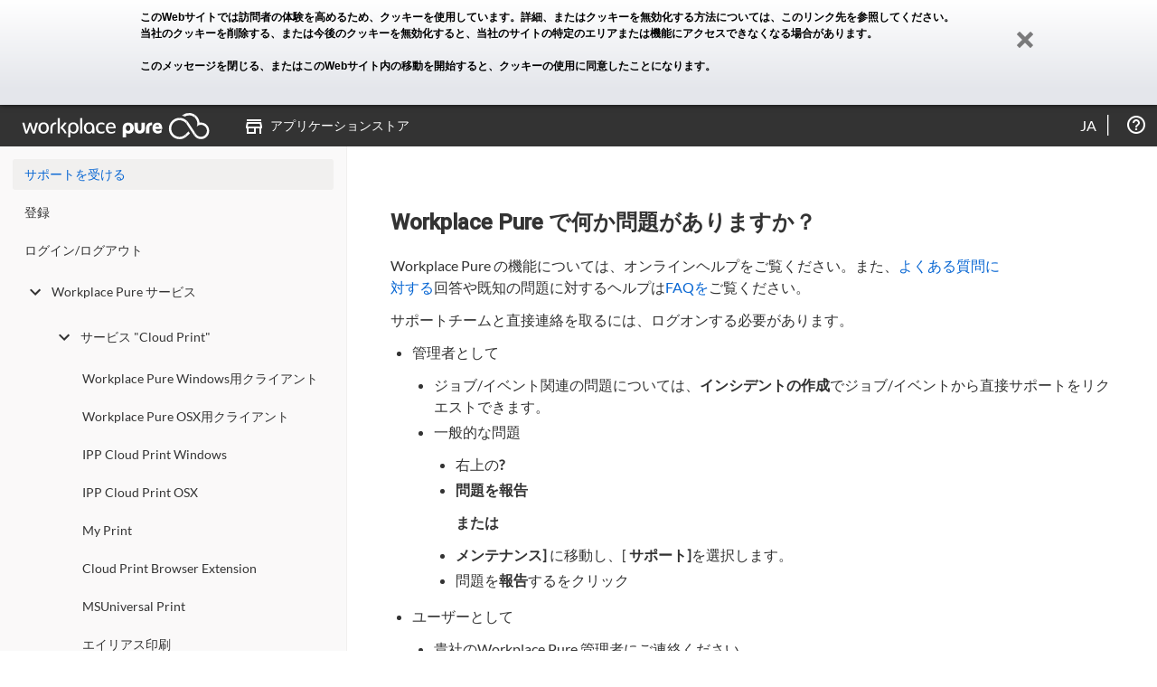

--- FILE ---
content_type: text/html; charset=UTF-8
request_url: https://cz.workplacepure.com/ja/help
body_size: 3626
content:
<!DOCTYPE html>
<!--[if lt IE 7]>      <html lang="ja" class="no-js lt-ie9 lt-ie8 lt-ie7"> <![endif]-->
<!--[if IE 7]>         <html lang="ja" class="no-js lt-ie9 lt-ie8"> <![endif]-->
<!--[if IE 8]>         <html lang="ja" class="no-js lt-ie9"> <![endif]-->
<!--[if gt IE 8]><!--> <html lang="ja" class="no-js"> <!--<![endif]-->
    <head>
        <meta http-equiv="X-UA-Compatible" content="IE=edge" />
        <meta charset="utf-8">
        <title>Workplace Pure - ヘルプ</title>
        <meta name="description" content="" />
        <meta name="viewport" content="width=device-width, maximum-scale=1.0">
        <meta name="keywords" content="" />
        <base href="https://cz.workplacepure.com/" />
        
                <link rel="shortcut icon" href="favicon.ico?9529a"  type="image/x-icon" />
        <link rel="icon" href="favicon.ico?9529a"  type="image/x-icon" />
        <!-- Place favicon.ico and apple-touch-icon.png in the root directory -->
        <link rel="apple-touch-icon" href="apple-touch-icon.png" />
        <link rel="mask-icon" href="safari-pinned-tab.svg">

        <!-- Includes (AssetManager) -->
        <script nonce="4bdc2530594e3bc2818fa68bb74bf12f39c3cbb0a949d2e56d373edb23dbb7d132ac64283b33ca8c9d12b57168c889d232da51d6ccf29e8b79f43d82278108c1">window.alemo = window.alemo || {}; window.alemo.versionPostFix = "1ecce"</script>
<meta id="csrf-token" name="csrf-token" content="2458c83d0be18051063bcf548b32146aacd499dcbe4cb7e4fe9f94f172796c8b0b9b88820a83ff7c270db45fcbf3789487351f92c2af63a7fd3d048bd2dfe9be" />
<script nonce="4bdc2530594e3bc2818fa68bb74bf12f39c3cbb0a949d2e56d373edb23dbb7d132ac64283b33ca8c9d12b57168c889d232da51d6ccf29e8b79f43d82278108c1">document.getElementsByTagName("HTML")[0].classList.remove("no-js");</script>
<link href="static/2.7.8_3f6c0145d6d5646db2e520ab7785909e.css" type="text/css" rel="stylesheet"/>
<link href="static/2.7.8_753ea3c261b302b231d10e01175ffd57.css" type="text/css" rel="stylesheet"/>
<link href="static/2.7.8_872236153c5bf0719d28e671bd091f64.css" type="text/css" rel="stylesheet"/>        <!-- End Includes (AssetManager) -->
    </head>
    <body ng-csp="no-unsafe-eval" class="action-help        tree-frontend        module-application        role-public">

<!--[if lte IE 9]>
    <p style="margin: 0.2em 0; background: #E4E6EB; color: #3e4c57; padding: 1.2em 2em;">あなたは<strong>outdated</strong> version of Internet Explorer.<br/>を使用しています。<br/>古いブラウザーを使用すると、使用しているコンピュータの安全性が損なわれるため、Workplace Pureは現在使用しているブラウザーを完全にサポートしていない可能性があります。<br/><br/>お手数ですが<a href="http://browsehappy.com/?locale=ja">使用しているブラウザーをアップグレードしてください</a>。</p><![endif]-->
<!--[if gte IE 9]>
  <style type="text/css">
    .IEgradient {
       filter: none;
    }
  </style>
<![endif]-->

    <div class="cookie-statement" data-spy="affix" data-offset-top="1">
        <div class="cookie-statement-text">
            このWebサイトでは訪問者の体験を高めるため、クッキーを使用しています。詳細、またはクッキーを無効化する方法については、<a href="ja/cookies-statement" target="_blank">このリンク先を参照してください</a>。<br>当社のクッキーを削除する、または今後のクッキーを無効化すると、当社のサイトの特定のエリアまたは機能にアクセスできなくなる場合があります。<br><br>このメッセージを閉じる、またはこのWebサイト内の移動を開始すると、クッキーの使用に同意したことになります。            <a class="cookie-statement-close"><div class="icon-remove"></div></a>
        </div>
    </div>
    <!-- required for affix -->
    <div class="masthead"></div>
    <div class="halo-ui">
      <!-- sticky menu -->
      <div class="navigation affix-top" data-spy="affix" data-offset-top="1">
                    <div class="navi-wrapper">
              <div class="small-button"><img src="images/template/button_menu.png" width="20" alt="" />MENU</div>
              <div class="small-arrow"><img src="images/template/button_menu_arrow.png" alt="" /></div>

              <div class="navielements">
<ul>
<li class="navielement level0 logo">
<a href="/"><span class="top-menu-icon logo"></span></a>
</li>
<li class="navielement level0 last uid-shop-shop"><a href="ja/store"><p><span class="top-menu-icon"></span>アプリケーションストア</p></a></li>
</ul>
</div>
<div class="header-icons"><ul><li data-al-touch-hover class="header-icon header-help-box" title="ヘルプ"><a href="ja/about"></a><ul><li><a href="ja/about">Workplace Pureについて</a></li><li><a href="ja/help">ヘルプ</a></li><li><a href="ja/support/faq">FAQ</a></li><li><a href="ja/gtc">利用規約</a></li><li><a href="ja/privacy">データ保護</a></li><li><a href="https://www.konicaminolta.cz/cs-cz/imprint">印影</a></li></ul></li>
</ul></div>

<div data-al-touch-hover class="header-select" title="言語を選択"><a href="ja/select-language">ja</a><ul class="language-select"><li><a class="language_switch" data-lang="bg"
                href="https://cz.workplacepure.com/ja/help?_lang=bg">Български</a></li><li><a class="language_switch" data-lang="cs"
                href="https://cz.workplacepure.com/ja/help?_lang=cs">Če&scaron;tina</a></li><li><a class="language_switch" data-lang="de"
                href="https://cz.workplacepure.com/ja/help?_lang=de">Deutsch</a></li><li><a class="language_switch" data-lang="dk"
                href="https://cz.workplacepure.com/ja/help?_lang=dk">Dansk</a></li><li><a class="language_switch" data-lang="el"
                href="https://cz.workplacepure.com/ja/help?_lang=el">&Epsilon;&lambda;&lambda;&eta;&nu;&iota;&kappa;ά</a></li><li><a class="language_switch" data-lang="en"
                href="https://cz.workplacepure.com/ja/help?_lang=en">English</a></li><li><a class="language_switch" data-lang="es"
                href="https://cz.workplacepure.com/ja/help?_lang=es">Espa&ntilde;ol</a></li><li><a class="language_switch" data-lang="et"
                href="https://cz.workplacepure.com/ja/help?_lang=et">Eesti</a></li><li><a class="language_switch" data-lang="fi"
                href="https://cz.workplacepure.com/ja/help?_lang=fi">Suomi</a></li><li><a class="language_switch" data-lang="fr"
                href="https://cz.workplacepure.com/ja/help?_lang=fr">Fran&ccedil;ais</a></li><li><a class="language_switch" data-lang="hu"
                href="https://cz.workplacepure.com/ja/help?_lang=hu">Magyar</a></li><li><a class="language_switch" data-lang="id"
                href="https://cz.workplacepure.com/ja/help?_lang=id">bahasa Indonesia</a></li><li><a class="language_switch" data-lang="it"
                href="https://cz.workplacepure.com/ja/help?_lang=it">Italiano</a></li><li><a class="language_switch" data-lang="ja"
                href="https://cz.workplacepure.com/ja/help?_lang=ja">日本語</a></li><li><a class="language_switch" data-lang="ko"
                href="https://cz.workplacepure.com/ja/help?_lang=ko">한국말</a></li><li><a class="language_switch" data-lang="lt"
                href="https://cz.workplacepure.com/ja/help?_lang=lt">Lietuvių kalba</a></li><li><a class="language_switch" data-lang="lv"
                href="https://cz.workplacepure.com/ja/help?_lang=lv">Latvie&scaron;u valodā</a></li><li><a class="language_switch" data-lang="nl"
                href="https://cz.workplacepure.com/ja/help?_lang=nl">Nederlands</a></li><li><a class="language_switch" data-lang="no"
                href="https://cz.workplacepure.com/ja/help?_lang=no">Norsk</a></li><li><a class="language_switch" data-lang="pl"
                href="https://cz.workplacepure.com/ja/help?_lang=pl">Polski</a></li><li><a class="language_switch" data-lang="pt"
                href="https://cz.workplacepure.com/ja/help?_lang=pt">Portugu&ecirc;s</a></li><li><a class="language_switch" data-lang="ro"
                href="https://cz.workplacepure.com/ja/help?_lang=ro">Rom&acirc;nă</a></li><li><a class="language_switch" data-lang="ru"
                href="https://cz.workplacepure.com/ja/help?_lang=ru">pусский</a></li><li><a class="language_switch" data-lang="sk"
                href="https://cz.workplacepure.com/ja/help?_lang=sk">Slovenčina</a></li><li><a class="language_switch" data-lang="sl"
                href="https://cz.workplacepure.com/ja/help?_lang=sl">Sloven&scaron;čina</a></li><li><a class="language_switch" data-lang="sv"
                href="https://cz.workplacepure.com/ja/help?_lang=sv">Svenska</a></li><li><a class="language_switch" data-lang="tr"
                href="https://cz.workplacepure.com/ja/help?_lang=tr">T&uuml;rk&ccedil;e</a></li><li><a class="language_switch" data-lang="uk"
                href="https://cz.workplacepure.com/ja/help?_lang=uk">Українська</a></li><li><a class="language_switch" data-lang="zh"
                href="https://cz.workplacepure.com/ja/help?_lang=zh">中文</a></li></ul></div>
                        </div>
          <div class="navibg"></div>
          <div class="navi-wrapper">
                            </div>
      </div><!-- sticky menu end -->

          </div>

    
    <div class="container-fluid"> <!--FRAMEWORK DIV-->

        <div class="content">
            <div class="content-body">
                <div class="content-main" >

<script nonce="4bdc2530594e3bc2818fa68bb74bf12f39c3cbb0a949d2e56d373edb23dbb7d132ac64283b33ca8c9d12b57168c889d232da51d6ccf29e8b79f43d82278108c1">window.baseHref = "/ja"</script>

<ng-app></ng-app>

</div> <!--content-main end-->
<div class="content-sidebar">
    </div>
</div> <!--content-body end-->
</div> <!--content end-->
<!--BODY END-->

</div> <!--container end-->


<script nonce=4bdc2530594e3bc2818fa68bb74bf12f39c3cbb0a949d2e56d373edb23dbb7d132ac64283b33ca8c9d12b57168c889d232da51d6ccf29e8b79f43d82278108c1>alemo = window.alemo || {}; window.alemo.sessionStorage = window.alemo.sessionStorage || {}; window.alemo.sessionStorage.key = "f44867730d9dfbfe482fc6b330d8aba9";</script>
<script src="static/2.7.8_3f6c0145d6d5646db2e520ab7785909e.js" type="text/javascript"></script>
<script nonce="4bdc2530594e3bc2818fa68bb74bf12f39c3cbb0a949d2e56d373edb23dbb7d132ac64283b33ca8c9d12b57168c889d232da51d6ccf29e8b79f43d82278108c1">requiredModules = [];(typeof util !=="undefined" && util.ready ? util.ready : jQuery) (function(){
try {    $('.cookie-statement-close').click(function(){

        $cookieStatement = $(".cookie-statement");
        $cookieStatement
            .css('max-height', $cookieStatement.outerHeight() + 'px');

        window.setTimeout(function() {
            $cookieStatement.addClass('dismissed')
        })

        document.cookie = 'cookieNoticeDismissed=true; expires=Mon, 31 Dec 2035 23:59:00 +0100; domain='+ location.hostname +' ;path=/; secure=true; samesite=None';
    });} catch (e) {}
try {(function($) {
    function onLocationChange() {
        let links = $('a.language_switch');
        links.each(function() {
            let link = $(this);
            let url = new URL(window.location.href);
            url.searchParams.set('_lang', link.data('lang'));
            link.attr('href', url.href);
        });
    }

    let currentURL = window.location.href;
    function pollURLChange() {
      if (currentURL !== window.location.href) {
          currentURL = window.location.href
          onLocationChange();
      }
    }

    setInterval(pollURLChange, 1000);
}(jQuery));} catch (e) {}
});</script>        <script type="text/html" id="header-box-profile-tpl">
            <div>

    <div class="device-icon-wrapper">
        <div class="icon-display"></div>
    </div>
    <div class="profile-box-name-wrapper">
        <p class="profile-box-name">
            <% if(fullname && fullname.trim() != ""){ %>
            <strong><%- fullname %></strong> <br/>
            <% } %>
            <% if(login && login.trim() != ""){ %>
            <%- login %>
            <% } %>
        </p>
    </div>
    <div class="clear"></div>

    <div class="button-container">
        <a href="ja/Profile" class="button">自分のアカウント</a>
        <a href="ja/logout" class="button logout">ログアウト</a>
    </div>

</div>
        </script>
    </body>
</html>


--- FILE ---
content_type: text/html; charset=UTF-8
request_url: https://cz.workplacepure.com/ja/help?path=
body_size: 3664
content:
<!DOCTYPE html>
<!--[if lt IE 7]>      <html lang="ja" class="no-js lt-ie9 lt-ie8 lt-ie7"> <![endif]-->
<!--[if IE 7]>         <html lang="ja" class="no-js lt-ie9 lt-ie8"> <![endif]-->
<!--[if IE 8]>         <html lang="ja" class="no-js lt-ie9"> <![endif]-->
<!--[if gt IE 8]><!--> <html lang="ja" class="no-js"> <!--<![endif]-->
    <head>
        <meta http-equiv="X-UA-Compatible" content="IE=edge" />
        <meta charset="utf-8">
        <title>Workplace Pure - ヘルプ</title>
        <meta name="description" content="" />
        <meta name="viewport" content="width=device-width, maximum-scale=1.0">
        <meta name="keywords" content="" />
        <base href="https://cz.workplacepure.com/" />
        
                <link rel="shortcut icon" href="favicon.ico?9529a"  type="image/x-icon" />
        <link rel="icon" href="favicon.ico?9529a"  type="image/x-icon" />
        <!-- Place favicon.ico and apple-touch-icon.png in the root directory -->
        <link rel="apple-touch-icon" href="apple-touch-icon.png" />
        <link rel="mask-icon" href="safari-pinned-tab.svg">

        <!-- Includes (AssetManager) -->
        <script nonce="0247e2eec115335fd65ef906309e42b66233cd7896eda7e1439561fb94aac3658788b717af934670cb5a1853c747454c2a18840e6b35f1c4c61215eb44175d39">window.alemo = window.alemo || {}; window.alemo.versionPostFix = "1ecce"</script>
<meta id="csrf-token" name="csrf-token" content="2458c83d0be18051063bcf548b32146aacd499dcbe4cb7e4fe9f94f172796c8b0b9b88820a83ff7c270db45fcbf3789487351f92c2af63a7fd3d048bd2dfe9be" />
<script nonce="0247e2eec115335fd65ef906309e42b66233cd7896eda7e1439561fb94aac3658788b717af934670cb5a1853c747454c2a18840e6b35f1c4c61215eb44175d39">document.getElementsByTagName("HTML")[0].classList.remove("no-js");</script>
<link href="static/2.7.8_3f6c0145d6d5646db2e520ab7785909e.css" type="text/css" rel="stylesheet"/>
<link href="static/2.7.8_753ea3c261b302b231d10e01175ffd57.css" type="text/css" rel="stylesheet"/>
<link href="static/2.7.8_872236153c5bf0719d28e671bd091f64.css" type="text/css" rel="stylesheet"/>        <!-- End Includes (AssetManager) -->
    </head>
    <body ng-csp="no-unsafe-eval" class="action-help        tree-frontend        module-application        role-public">

<!--[if lte IE 9]>
    <p style="margin: 0.2em 0; background: #E4E6EB; color: #3e4c57; padding: 1.2em 2em;">あなたは<strong>outdated</strong> version of Internet Explorer.<br/>を使用しています。<br/>古いブラウザーを使用すると、使用しているコンピュータの安全性が損なわれるため、Workplace Pureは現在使用しているブラウザーを完全にサポートしていない可能性があります。<br/><br/>お手数ですが<a href="http://browsehappy.com/?locale=ja">使用しているブラウザーをアップグレードしてください</a>。</p><![endif]-->
<!--[if gte IE 9]>
  <style type="text/css">
    .IEgradient {
       filter: none;
    }
  </style>
<![endif]-->

    <div class="cookie-statement" data-spy="affix" data-offset-top="1">
        <div class="cookie-statement-text">
            このWebサイトでは訪問者の体験を高めるため、クッキーを使用しています。詳細、またはクッキーを無効化する方法については、<a href="ja/cookies-statement" target="_blank">このリンク先を参照してください</a>。<br>当社のクッキーを削除する、または今後のクッキーを無効化すると、当社のサイトの特定のエリアまたは機能にアクセスできなくなる場合があります。<br><br>このメッセージを閉じる、またはこのWebサイト内の移動を開始すると、クッキーの使用に同意したことになります。            <a class="cookie-statement-close"><div class="icon-remove"></div></a>
        </div>
    </div>
    <!-- required for affix -->
    <div class="masthead"></div>
    <div class="halo-ui">
      <!-- sticky menu -->
      <div class="navigation affix-top" data-spy="affix" data-offset-top="1">
                    <div class="navi-wrapper">
              <div class="small-button"><img src="images/template/button_menu.png" width="20" alt="" />MENU</div>
              <div class="small-arrow"><img src="images/template/button_menu_arrow.png" alt="" /></div>

              <div class="navielements">
<ul>
<li class="navielement level0 logo">
<a href="/"><span class="top-menu-icon logo"></span></a>
</li>
<li class="navielement level0 last uid-shop-shop"><a href="ja/store"><p><span class="top-menu-icon"></span>アプリケーションストア</p></a></li>
</ul>
</div>
<div class="header-icons"><ul><li data-al-touch-hover class="header-icon header-help-box" title="ヘルプ"><a href="ja/about"></a><ul><li><a href="ja/about">Workplace Pureについて</a></li><li><a href="ja/help">ヘルプ</a></li><li><a href="ja/support/faq">FAQ</a></li><li><a href="ja/gtc">利用規約</a></li><li><a href="ja/privacy">データ保護</a></li><li><a href="https://www.konicaminolta.cz/cs-cz/imprint">印影</a></li></ul></li>
</ul></div>

<div data-al-touch-hover class="header-select" title="言語を選択"><a href="ja/select-language">ja</a><ul class="language-select"><li><a class="language_switch" data-lang="bg"
                href="https://cz.workplacepure.com/ja/help?path=&amp;_lang=bg">Български</a></li><li><a class="language_switch" data-lang="cs"
                href="https://cz.workplacepure.com/ja/help?path=&amp;_lang=cs">Če&scaron;tina</a></li><li><a class="language_switch" data-lang="de"
                href="https://cz.workplacepure.com/ja/help?path=&amp;_lang=de">Deutsch</a></li><li><a class="language_switch" data-lang="dk"
                href="https://cz.workplacepure.com/ja/help?path=&amp;_lang=dk">Dansk</a></li><li><a class="language_switch" data-lang="el"
                href="https://cz.workplacepure.com/ja/help?path=&amp;_lang=el">&Epsilon;&lambda;&lambda;&eta;&nu;&iota;&kappa;ά</a></li><li><a class="language_switch" data-lang="en"
                href="https://cz.workplacepure.com/ja/help?path=&amp;_lang=en">English</a></li><li><a class="language_switch" data-lang="es"
                href="https://cz.workplacepure.com/ja/help?path=&amp;_lang=es">Espa&ntilde;ol</a></li><li><a class="language_switch" data-lang="et"
                href="https://cz.workplacepure.com/ja/help?path=&amp;_lang=et">Eesti</a></li><li><a class="language_switch" data-lang="fi"
                href="https://cz.workplacepure.com/ja/help?path=&amp;_lang=fi">Suomi</a></li><li><a class="language_switch" data-lang="fr"
                href="https://cz.workplacepure.com/ja/help?path=&amp;_lang=fr">Fran&ccedil;ais</a></li><li><a class="language_switch" data-lang="hu"
                href="https://cz.workplacepure.com/ja/help?path=&amp;_lang=hu">Magyar</a></li><li><a class="language_switch" data-lang="id"
                href="https://cz.workplacepure.com/ja/help?path=&amp;_lang=id">bahasa Indonesia</a></li><li><a class="language_switch" data-lang="it"
                href="https://cz.workplacepure.com/ja/help?path=&amp;_lang=it">Italiano</a></li><li><a class="language_switch" data-lang="ja"
                href="https://cz.workplacepure.com/ja/help?path=&amp;_lang=ja">日本語</a></li><li><a class="language_switch" data-lang="ko"
                href="https://cz.workplacepure.com/ja/help?path=&amp;_lang=ko">한국말</a></li><li><a class="language_switch" data-lang="lt"
                href="https://cz.workplacepure.com/ja/help?path=&amp;_lang=lt">Lietuvių kalba</a></li><li><a class="language_switch" data-lang="lv"
                href="https://cz.workplacepure.com/ja/help?path=&amp;_lang=lv">Latvie&scaron;u valodā</a></li><li><a class="language_switch" data-lang="nl"
                href="https://cz.workplacepure.com/ja/help?path=&amp;_lang=nl">Nederlands</a></li><li><a class="language_switch" data-lang="no"
                href="https://cz.workplacepure.com/ja/help?path=&amp;_lang=no">Norsk</a></li><li><a class="language_switch" data-lang="pl"
                href="https://cz.workplacepure.com/ja/help?path=&amp;_lang=pl">Polski</a></li><li><a class="language_switch" data-lang="pt"
                href="https://cz.workplacepure.com/ja/help?path=&amp;_lang=pt">Portugu&ecirc;s</a></li><li><a class="language_switch" data-lang="ro"
                href="https://cz.workplacepure.com/ja/help?path=&amp;_lang=ro">Rom&acirc;nă</a></li><li><a class="language_switch" data-lang="ru"
                href="https://cz.workplacepure.com/ja/help?path=&amp;_lang=ru">pусский</a></li><li><a class="language_switch" data-lang="sk"
                href="https://cz.workplacepure.com/ja/help?path=&amp;_lang=sk">Slovenčina</a></li><li><a class="language_switch" data-lang="sl"
                href="https://cz.workplacepure.com/ja/help?path=&amp;_lang=sl">Sloven&scaron;čina</a></li><li><a class="language_switch" data-lang="sv"
                href="https://cz.workplacepure.com/ja/help?path=&amp;_lang=sv">Svenska</a></li><li><a class="language_switch" data-lang="tr"
                href="https://cz.workplacepure.com/ja/help?path=&amp;_lang=tr">T&uuml;rk&ccedil;e</a></li><li><a class="language_switch" data-lang="uk"
                href="https://cz.workplacepure.com/ja/help?path=&amp;_lang=uk">Українська</a></li><li><a class="language_switch" data-lang="zh"
                href="https://cz.workplacepure.com/ja/help?path=&amp;_lang=zh">中文</a></li></ul></div>
                        </div>
          <div class="navibg"></div>
          <div class="navi-wrapper">
                            </div>
      </div><!-- sticky menu end -->

          </div>

    
    <div class="container-fluid"> <!--FRAMEWORK DIV-->

        <div class="content">
            <div class="content-body">
                <div class="content-main" >

<script nonce="0247e2eec115335fd65ef906309e42b66233cd7896eda7e1439561fb94aac3658788b717af934670cb5a1853c747454c2a18840e6b35f1c4c61215eb44175d39">window.baseHref = "/ja"</script>

<ng-app></ng-app>

</div> <!--content-main end-->
<div class="content-sidebar">
    </div>
</div> <!--content-body end-->
</div> <!--content end-->
<!--BODY END-->

</div> <!--container end-->


<script nonce=0247e2eec115335fd65ef906309e42b66233cd7896eda7e1439561fb94aac3658788b717af934670cb5a1853c747454c2a18840e6b35f1c4c61215eb44175d39>alemo = window.alemo || {}; window.alemo.sessionStorage = window.alemo.sessionStorage || {}; window.alemo.sessionStorage.key = "f44867730d9dfbfe482fc6b330d8aba9";</script>
<script src="static/2.7.8_3f6c0145d6d5646db2e520ab7785909e.js" type="text/javascript"></script>
<script nonce="0247e2eec115335fd65ef906309e42b66233cd7896eda7e1439561fb94aac3658788b717af934670cb5a1853c747454c2a18840e6b35f1c4c61215eb44175d39">requiredModules = [];(typeof util !=="undefined" && util.ready ? util.ready : jQuery) (function(){
try {    $('.cookie-statement-close').click(function(){

        $cookieStatement = $(".cookie-statement");
        $cookieStatement
            .css('max-height', $cookieStatement.outerHeight() + 'px');

        window.setTimeout(function() {
            $cookieStatement.addClass('dismissed')
        })

        document.cookie = 'cookieNoticeDismissed=true; expires=Mon, 31 Dec 2035 23:59:00 +0100; domain='+ location.hostname +' ;path=/; secure=true; samesite=None';
    });} catch (e) {}
try {(function($) {
    function onLocationChange() {
        let links = $('a.language_switch');
        links.each(function() {
            let link = $(this);
            let url = new URL(window.location.href);
            url.searchParams.set('_lang', link.data('lang'));
            link.attr('href', url.href);
        });
    }

    let currentURL = window.location.href;
    function pollURLChange() {
      if (currentURL !== window.location.href) {
          currentURL = window.location.href
          onLocationChange();
      }
    }

    setInterval(pollURLChange, 1000);
}(jQuery));} catch (e) {}
});</script>        <script type="text/html" id="header-box-profile-tpl">
            <div>

    <div class="device-icon-wrapper">
        <div class="icon-display"></div>
    </div>
    <div class="profile-box-name-wrapper">
        <p class="profile-box-name">
            <% if(fullname && fullname.trim() != ""){ %>
            <strong><%- fullname %></strong> <br/>
            <% } %>
            <% if(login && login.trim() != ""){ %>
            <%- login %>
            <% } %>
        </p>
    </div>
    <div class="clear"></div>

    <div class="button-container">
        <a href="ja/Profile" class="button">自分のアカウント</a>
        <a href="ja/logout" class="button logout">ログアウト</a>
    </div>

</div>
        </script>
    </body>
</html>


--- FILE ---
content_type: text/html; charset=UTF-8
request_url: https://cz.workplacepure.com/ja/help?path=docs/get-support
body_size: 548
content:
<h1 class="mainheadline">Workplace Pure で何か問題がありますか？</h1>
<p>Workplace Pure の機能については、オンラインヘルプをご覧ください。また、<a href="support/faq">よくある質問に対する</a>回答や既知の問題に対するヘルプは<a href="support/faq">FAQを</a>ご覧ください。</p>
<p>サポートチームと直接連絡を取るには、ログオンする必要があります。</p>
<ul>
    <li>管理者として<br />
    <ul>
        <li>ジョブ/イベント関連の問題については、<strong>インシデントの作成</strong>でジョブ/イベントから直接サポートをリクエストできます。</li>
        <li>一般的な問題
        <ul>
            <li>右上の<strong>? </strong></li>
            <li><strong>問題を報告</strong></li>
            <p><strong>または</strong></p>
            <li><strong>メンテナンス] </strong>に移動し、[<strong> サポート]</strong>を選択します。</li>
            <li>問題を<strong>報告</strong>するをクリック</li>
        </ul>
        </li>
    </ul>
    </li>
    <li>ユーザーとして
    <ul>
        <li>貴社のWorkplace Pure 管理者にご連絡ください。</li>
        <li>連絡先の詳細はこちらにあります：<br />
        右上の<strong>「?</strong></li>
    </ul>
    </li>
</ul>
<p>お探しのものが見つかりませんか？<a href="https://www.konicaminolta.eu/eu-en/support/download-centre">コニカミノルタダウンロードセンターから</a>最新のドライバー、マニュアル、ソフトウェアをダウンロードしてください！</p>

--- FILE ---
content_type: text/css
request_url: https://cz.workplacepure.com/static/2.7.8_3f6c0145d6d5646db2e520ab7785909e.css
body_size: 52236
content:
@charset "UTF-8";
@font-face {
  font-family: 'Material Icons';
  font-style: normal;
  font-weight: 400;
  font-display: block;
  src: url("/bower_components/material-design-icons-iconfont/dist/fonts/MaterialIcons-Regular.eot");
  /* For IE6-8 */
  src: local("☺"), url("/bower_components/material-design-icons-iconfont/dist/fonts/MaterialIcons-Regular.woff2") format("woff2"), url("/bower_components/material-design-icons-iconfont/dist/fonts/MaterialIcons-Regular.woff") format("woff"), url("/bower_components/material-design-icons-iconfont/dist/fonts/MaterialIcons-Regular.ttf") format("truetype"); }

.material-icons {
  font-family: 'Material Icons';
  font-weight: normal;
  font-style: normal;
  font-size: 24px;
  /* Preferred icon size */
  display: inline-block;
  line-height: 1;
  text-transform: none;
  letter-spacing: normal;
  word-wrap: normal;
  white-space: nowrap;
  direction: ltr;
  /* Support for all WebKit browsers. */
  -webkit-font-smoothing: antialiased;
  /* Support for Safari and Chrome. */
  text-rendering: optimizeLegibility;
  /* Support for Firefox. */
  -moz-osx-font-smoothing: grayscale;
  /* Support for IE. */
  font-feature-settings: 'liga'; }
  .material-icons._10k:before {
    content: "\e951"; }
  .material-icons._10mp:before {
    content: "\e952"; }
  .material-icons._11mp:before {
    content: "\e953"; }
  .material-icons._12mp:before {
    content: "\e954"; }
  .material-icons._13mp:before {
    content: "\e955"; }
  .material-icons._14mp:before {
    content: "\e956"; }
  .material-icons._15mp:before {
    content: "\e957"; }
  .material-icons._16mp:before {
    content: "\e958"; }
  .material-icons._17mp:before {
    content: "\e959"; }
  .material-icons._18mp:before {
    content: "\e95a"; }
  .material-icons._19mp:before {
    content: "\e95b"; }
  .material-icons._1k:before {
    content: "\e95c"; }
  .material-icons._1k_plus:before {
    content: "\e95d"; }
  .material-icons._20mp:before {
    content: "\e95e"; }
  .material-icons._21mp:before {
    content: "\e95f"; }
  .material-icons._22mp:before {
    content: "\e960"; }
  .material-icons._23mp:before {
    content: "\e961"; }
  .material-icons._24mp:before {
    content: "\e962"; }
  .material-icons._2k:before {
    content: "\e963"; }
  .material-icons._2k_plus:before {
    content: "\e964"; }
  .material-icons._2mp:before {
    content: "\e965"; }
  .material-icons._360:before {
    content: "\e577"; }
  .material-icons._3d_rotation:before {
    content: "\e84d"; }
  .material-icons._3k:before {
    content: "\e966"; }
  .material-icons._3k_plus:before {
    content: "\e967"; }
  .material-icons._3mp:before {
    content: "\e968"; }
  .material-icons._4k:before {
    content: "\e072"; }
  .material-icons._4k_plus:before {
    content: "\e969"; }
  .material-icons._4mp:before {
    content: "\e96a"; }
  .material-icons._5k:before {
    content: "\e96b"; }
  .material-icons._5k_plus:before {
    content: "\e96c"; }
  .material-icons._5mp:before {
    content: "\e96d"; }
  .material-icons._6k:before {
    content: "\e96e"; }
  .material-icons._6k_plus:before {
    content: "\e96f"; }
  .material-icons._6mp:before {
    content: "\e970"; }
  .material-icons._7k:before {
    content: "\e971"; }
  .material-icons._7k_plus:before {
    content: "\e972"; }
  .material-icons._7mp:before {
    content: "\e973"; }
  .material-icons._8k:before {
    content: "\e974"; }
  .material-icons._8k_plus:before {
    content: "\e975"; }
  .material-icons._8mp:before {
    content: "\e976"; }
  .material-icons._9k:before {
    content: "\e977"; }
  .material-icons._9k_plus:before {
    content: "\e978"; }
  .material-icons._9mp:before {
    content: "\e979"; }
  .material-icons.ac_unit:before {
    content: "\eb3b"; }
  .material-icons.access_alarm:before {
    content: "\e190"; }
  .material-icons.access_alarms:before {
    content: "\e191"; }
  .material-icons.access_time:before {
    content: "\e192"; }
  .material-icons.accessibility:before {
    content: "\e84e"; }
  .material-icons.accessibility_new:before {
    content: "\e92c"; }
  .material-icons.accessible:before {
    content: "\e914"; }
  .material-icons.accessible_forward:before {
    content: "\e934"; }
  .material-icons.account_balance:before {
    content: "\e84f"; }
  .material-icons.account_balance_wallet:before {
    content: "\e850"; }
  .material-icons.account_box:before {
    content: "\e851"; }
  .material-icons.account_circle:before {
    content: "\e853"; }
  .material-icons.account_tree:before {
    content: "\e97a"; }
  .material-icons.adb:before {
    content: "\e60e"; }
  .material-icons.add:before {
    content: "\e145"; }
  .material-icons.add_a_photo:before {
    content: "\e439"; }
  .material-icons.add_alarm:before {
    content: "\e193"; }
  .material-icons.add_alert:before {
    content: "\e003"; }
  .material-icons.add_box:before {
    content: "\e146"; }
  .material-icons.add_call:before {
    content: "\e0e8"; }
  .material-icons.add_chart:before {
    content: "\e97b"; }
  .material-icons.add_circle:before {
    content: "\e147"; }
  .material-icons.add_circle_outline:before {
    content: "\e148"; }
  .material-icons.add_comment:before {
    content: "\e266"; }
  .material-icons.add_ic_call:before {
    content: "\e97c"; }
  .material-icons.add_link:before {
    content: "\e178"; }
  .material-icons.add_location:before {
    content: "\e567"; }
  .material-icons.add_moderator:before {
    content: "\e97d"; }
  .material-icons.add_photo_alternate:before {
    content: "\e43e"; }
  .material-icons.add_shopping_cart:before {
    content: "\e854"; }
  .material-icons.add_to_home_screen:before {
    content: "\e1fe"; }
  .material-icons.add_to_photos:before {
    content: "\e39d"; }
  .material-icons.add_to_queue:before {
    content: "\e05c"; }
  .material-icons.adjust:before {
    content: "\e39e"; }
  .material-icons.airline_seat_flat:before {
    content: "\e630"; }
  .material-icons.airline_seat_flat_angled:before {
    content: "\e631"; }
  .material-icons.airline_seat_individual_suite:before {
    content: "\e632"; }
  .material-icons.airline_seat_legroom_extra:before {
    content: "\e633"; }
  .material-icons.airline_seat_legroom_normal:before {
    content: "\e634"; }
  .material-icons.airline_seat_legroom_reduced:before {
    content: "\e635"; }
  .material-icons.airline_seat_recline_extra:before {
    content: "\e636"; }
  .material-icons.airline_seat_recline_normal:before {
    content: "\e637"; }
  .material-icons.airplanemode_active:before {
    content: "\e195"; }
  .material-icons.airplanemode_inactive:before {
    content: "\e194"; }
  .material-icons.airplanemode_off:before {
    content: "\e194"; }
  .material-icons.airplanemode_on:before {
    content: "\e195"; }
  .material-icons.airplay:before {
    content: "\e055"; }
  .material-icons.airport_shuttle:before {
    content: "\eb3c"; }
  .material-icons.alarm:before {
    content: "\e855"; }
  .material-icons.alarm_add:before {
    content: "\e856"; }
  .material-icons.alarm_off:before {
    content: "\e857"; }
  .material-icons.alarm_on:before {
    content: "\e858"; }
  .material-icons.album:before {
    content: "\e019"; }
  .material-icons.all_inbox:before {
    content: "\e97f"; }
  .material-icons.all_inclusive:before {
    content: "\eb3d"; }
  .material-icons.all_out:before {
    content: "\e90b"; }
  .material-icons.alternate_email:before {
    content: "\e0e6"; }
  .material-icons.amp_stories:before {
    content: "\ea13"; }
  .material-icons.android:before {
    content: "\e859"; }
  .material-icons.announcement:before {
    content: "\e85a"; }
  .material-icons.apartment:before {
    content: "\ea40"; }
  .material-icons.approval:before {
    content: "\e982"; }
  .material-icons.apps:before {
    content: "\e5c3"; }
  .material-icons.archive:before {
    content: "\e149"; }
  .material-icons.arrow_back:before {
    content: "\e5c4"; }
  .material-icons.arrow_back_ios:before {
    content: "\e5e0"; }
  .material-icons.arrow_downward:before {
    content: "\e5db"; }
  .material-icons.arrow_drop_down:before {
    content: "\e5c5"; }
  .material-icons.arrow_drop_down_circle:before {
    content: "\e5c6"; }
  .material-icons.arrow_drop_up:before {
    content: "\e5c7"; }
  .material-icons.arrow_forward:before {
    content: "\e5c8"; }
  .material-icons.arrow_forward_ios:before {
    content: "\e5e1"; }
  .material-icons.arrow_left:before {
    content: "\e5de"; }
  .material-icons.arrow_right:before {
    content: "\e5df"; }
  .material-icons.arrow_right_alt:before {
    content: "\e941"; }
  .material-icons.arrow_upward:before {
    content: "\e5d8"; }
  .material-icons.art_track:before {
    content: "\e060"; }
  .material-icons.aspect_ratio:before {
    content: "\e85b"; }
  .material-icons.assessment:before {
    content: "\e85c"; }
  .material-icons.assignment:before {
    content: "\e85d"; }
  .material-icons.assignment_ind:before {
    content: "\e85e"; }
  .material-icons.assignment_late:before {
    content: "\e85f"; }
  .material-icons.assignment_return:before {
    content: "\e860"; }
  .material-icons.assignment_returned:before {
    content: "\e861"; }
  .material-icons.assignment_turned_in:before {
    content: "\e862"; }
  .material-icons.assistant:before {
    content: "\e39f"; }
  .material-icons.assistant_direction:before {
    content: "\e988"; }
  .material-icons.assistant_navigation:before {
    content: "\e989"; }
  .material-icons.assistant_photo:before {
    content: "\e3a0"; }
  .material-icons.atm:before {
    content: "\e573"; }
  .material-icons.attach_file:before {
    content: "\e226"; }
  .material-icons.attach_money:before {
    content: "\e227"; }
  .material-icons.attachment:before {
    content: "\e2bc"; }
  .material-icons.attractions:before {
    content: "\ea52"; }
  .material-icons.audiotrack:before {
    content: "\e3a1"; }
  .material-icons.autorenew:before {
    content: "\e863"; }
  .material-icons.av_timer:before {
    content: "\e01b"; }
  .material-icons.backspace:before {
    content: "\e14a"; }
  .material-icons.backup:before {
    content: "\e864"; }
  .material-icons.badge:before {
    content: "\ea67"; }
  .material-icons.bakery_dining:before {
    content: "\ea53"; }
  .material-icons.ballot:before {
    content: "\e172"; }
  .material-icons.bar_chart:before {
    content: "\e26b"; }
  .material-icons.bathtub:before {
    content: "\ea41"; }
  .material-icons.battery_alert:before {
    content: "\e19c"; }
  .material-icons.battery_charging_full:before {
    content: "\e1a3"; }
  .material-icons.battery_full:before {
    content: "\e1a4"; }
  .material-icons.battery_std:before {
    content: "\e1a5"; }
  .material-icons.battery_unknown:before {
    content: "\e1a6"; }
  .material-icons.beach_access:before {
    content: "\eb3e"; }
  .material-icons.beenhere:before {
    content: "\e52d"; }
  .material-icons.block:before {
    content: "\e14b"; }
  .material-icons.bluetooth:before {
    content: "\e1a7"; }
  .material-icons.bluetooth_audio:before {
    content: "\e60f"; }
  .material-icons.bluetooth_connected:before {
    content: "\e1a8"; }
  .material-icons.bluetooth_disabled:before {
    content: "\e1a9"; }
  .material-icons.bluetooth_searching:before {
    content: "\e1aa"; }
  .material-icons.blur_circular:before {
    content: "\e3a2"; }
  .material-icons.blur_linear:before {
    content: "\e3a3"; }
  .material-icons.blur_off:before {
    content: "\e3a4"; }
  .material-icons.blur_on:before {
    content: "\e3a5"; }
  .material-icons.bolt:before {
    content: "\ea0b"; }
  .material-icons.book:before {
    content: "\e865"; }
  .material-icons.bookmark:before {
    content: "\e866"; }
  .material-icons.bookmark_border:before {
    content: "\e867"; }
  .material-icons.bookmark_outline:before {
    content: "\e867"; }
  .material-icons.bookmarks:before {
    content: "\e98b"; }
  .material-icons.border_all:before {
    content: "\e228"; }
  .material-icons.border_bottom:before {
    content: "\e229"; }
  .material-icons.border_clear:before {
    content: "\e22a"; }
  .material-icons.border_color:before {
    content: "\e22b"; }
  .material-icons.border_horizontal:before {
    content: "\e22c"; }
  .material-icons.border_inner:before {
    content: "\e22d"; }
  .material-icons.border_left:before {
    content: "\e22e"; }
  .material-icons.border_outer:before {
    content: "\e22f"; }
  .material-icons.border_right:before {
    content: "\e230"; }
  .material-icons.border_style:before {
    content: "\e231"; }
  .material-icons.border_top:before {
    content: "\e232"; }
  .material-icons.border_vertical:before {
    content: "\e233"; }
  .material-icons.branding_watermark:before {
    content: "\e06b"; }
  .material-icons.breakfast_dining:before {
    content: "\ea54"; }
  .material-icons.brightness_1:before {
    content: "\e3a6"; }
  .material-icons.brightness_2:before {
    content: "\e3a7"; }
  .material-icons.brightness_3:before {
    content: "\e3a8"; }
  .material-icons.brightness_4:before {
    content: "\e3a9"; }
  .material-icons.brightness_5:before {
    content: "\e3aa"; }
  .material-icons.brightness_6:before {
    content: "\e3ab"; }
  .material-icons.brightness_7:before {
    content: "\e3ac"; }
  .material-icons.brightness_auto:before {
    content: "\e1ab"; }
  .material-icons.brightness_high:before {
    content: "\e1ac"; }
  .material-icons.brightness_low:before {
    content: "\e1ad"; }
  .material-icons.brightness_medium:before {
    content: "\e1ae"; }
  .material-icons.broken_image:before {
    content: "\e3ad"; }
  .material-icons.brunch_dining:before {
    content: "\ea73"; }
  .material-icons.brush:before {
    content: "\e3ae"; }
  .material-icons.bubble_chart:before {
    content: "\e6dd"; }
  .material-icons.bug_report:before {
    content: "\e868"; }
  .material-icons.build:before {
    content: "\e869"; }
  .material-icons.burst_mode:before {
    content: "\e43c"; }
  .material-icons.bus_alert:before {
    content: "\e98f"; }
  .material-icons.business:before {
    content: "\e0af"; }
  .material-icons.business_center:before {
    content: "\eb3f"; }
  .material-icons.cached:before {
    content: "\e86a"; }
  .material-icons.cake:before {
    content: "\e7e9"; }
  .material-icons.calendar_today:before {
    content: "\e935"; }
  .material-icons.calendar_view_day:before {
    content: "\e936"; }
  .material-icons.call:before {
    content: "\e0b0"; }
  .material-icons.call_end:before {
    content: "\e0b1"; }
  .material-icons.call_made:before {
    content: "\e0b2"; }
  .material-icons.call_merge:before {
    content: "\e0b3"; }
  .material-icons.call_missed:before {
    content: "\e0b4"; }
  .material-icons.call_missed_outgoing:before {
    content: "\e0e4"; }
  .material-icons.call_received:before {
    content: "\e0b5"; }
  .material-icons.call_split:before {
    content: "\e0b6"; }
  .material-icons.call_to_action:before {
    content: "\e06c"; }
  .material-icons.camera:before {
    content: "\e3af"; }
  .material-icons.camera_alt:before {
    content: "\e3b0"; }
  .material-icons.camera_enhance:before {
    content: "\e8fc"; }
  .material-icons.camera_front:before {
    content: "\e3b1"; }
  .material-icons.camera_rear:before {
    content: "\e3b2"; }
  .material-icons.camera_roll:before {
    content: "\e3b3"; }
  .material-icons.cancel:before {
    content: "\e5c9"; }
  .material-icons.cancel_presentation:before {
    content: "\e0e9"; }
  .material-icons.cancel_schedule_send:before {
    content: "\ea39"; }
  .material-icons.car_rental:before {
    content: "\ea55"; }
  .material-icons.car_repair:before {
    content: "\ea56"; }
  .material-icons.card_giftcard:before {
    content: "\e8f6"; }
  .material-icons.card_membership:before {
    content: "\e8f7"; }
  .material-icons.card_travel:before {
    content: "\e8f8"; }
  .material-icons.cases:before {
    content: "\e992"; }
  .material-icons.casino:before {
    content: "\eb40"; }
  .material-icons.cast:before {
    content: "\e307"; }
  .material-icons.cast_connected:before {
    content: "\e308"; }
  .material-icons.category:before {
    content: "\e574"; }
  .material-icons.celebration:before {
    content: "\ea65"; }
  .material-icons.cell_wifi:before {
    content: "\e0ec"; }
  .material-icons.center_focus_strong:before {
    content: "\e3b4"; }
  .material-icons.center_focus_weak:before {
    content: "\e3b5"; }
  .material-icons.change_history:before {
    content: "\e86b"; }
  .material-icons.chat:before {
    content: "\e0b7"; }
  .material-icons.chat_bubble:before {
    content: "\e0ca"; }
  .material-icons.chat_bubble_outline:before {
    content: "\e0cb"; }
  .material-icons.check:before {
    content: "\e5ca"; }
  .material-icons.check_box:before {
    content: "\e834"; }
  .material-icons.check_box_outline_blank:before {
    content: "\e835"; }
  .material-icons.check_circle:before {
    content: "\e86c"; }
  .material-icons.check_circle_outline:before {
    content: "\e92d"; }
  .material-icons.chevron_left:before {
    content: "\e5cb"; }
  .material-icons.chevron_right:before {
    content: "\e5cc"; }
  .material-icons.child_care:before {
    content: "\eb41"; }
  .material-icons.child_friendly:before {
    content: "\eb42"; }
  .material-icons.chrome_reader_mode:before {
    content: "\e86d"; }
  .material-icons.circle_notifications:before {
    content: "\e994"; }
  .material-icons.class:before {
    content: "\e86e"; }
  .material-icons.clear:before {
    content: "\e14c"; }
  .material-icons.clear_all:before {
    content: "\e0b8"; }
  .material-icons.close:before {
    content: "\e5cd"; }
  .material-icons.closed_caption:before {
    content: "\e01c"; }
  .material-icons.closed_caption_off:before {
    content: "\e996"; }
  .material-icons.cloud:before {
    content: "\e2bd"; }
  .material-icons.cloud_circle:before {
    content: "\e2be"; }
  .material-icons.cloud_done:before {
    content: "\e2bf"; }
  .material-icons.cloud_download:before {
    content: "\e2c0"; }
  .material-icons.cloud_off:before {
    content: "\e2c1"; }
  .material-icons.cloud_queue:before {
    content: "\e2c2"; }
  .material-icons.cloud_upload:before {
    content: "\e2c3"; }
  .material-icons.code:before {
    content: "\e86f"; }
  .material-icons.collections:before {
    content: "\e3b6"; }
  .material-icons.collections_bookmark:before {
    content: "\e431"; }
  .material-icons.color_lens:before {
    content: "\e3b7"; }
  .material-icons.colorize:before {
    content: "\e3b8"; }
  .material-icons.comment:before {
    content: "\e0b9"; }
  .material-icons.commute:before {
    content: "\e940"; }
  .material-icons.compare:before {
    content: "\e3b9"; }
  .material-icons.compare_arrows:before {
    content: "\e915"; }
  .material-icons.compass_calibration:before {
    content: "\e57c"; }
  .material-icons.compress:before {
    content: "\e94d"; }
  .material-icons.computer:before {
    content: "\e30a"; }
  .material-icons.confirmation_num:before {
    content: "\e638"; }
  .material-icons.confirmation_number:before {
    content: "\e638"; }
  .material-icons.connected_tv:before {
    content: "\e998"; }
  .material-icons.contact_mail:before {
    content: "\e0d0"; }
  .material-icons.contact_phone:before {
    content: "\e0cf"; }
  .material-icons.contact_support:before {
    content: "\e94c"; }
  .material-icons.contactless:before {
    content: "\ea71"; }
  .material-icons.contacts:before {
    content: "\e0ba"; }
  .material-icons.content_copy:before {
    content: "\e14d"; }
  .material-icons.content_cut:before {
    content: "\e14e"; }
  .material-icons.content_paste:before {
    content: "\e14f"; }
  .material-icons.control_camera:before {
    content: "\e074"; }
  .material-icons.control_point:before {
    content: "\e3ba"; }
  .material-icons.control_point_duplicate:before {
    content: "\e3bb"; }
  .material-icons.copyright:before {
    content: "\e90c"; }
  .material-icons.create:before {
    content: "\e150"; }
  .material-icons.create_new_folder:before {
    content: "\e2cc"; }
  .material-icons.credit_card:before {
    content: "\e870"; }
  .material-icons.crop:before {
    content: "\e3be"; }
  .material-icons.crop_16_9:before {
    content: "\e3bc"; }
  .material-icons.crop_3_2:before {
    content: "\e3bd"; }
  .material-icons.crop_5_4:before {
    content: "\e3bf"; }
  .material-icons.crop_7_5:before {
    content: "\e3c0"; }
  .material-icons.crop_din:before {
    content: "\e3c1"; }
  .material-icons.crop_free:before {
    content: "\e3c2"; }
  .material-icons.crop_landscape:before {
    content: "\e3c3"; }
  .material-icons.crop_original:before {
    content: "\e3c4"; }
  .material-icons.crop_portrait:before {
    content: "\e3c5"; }
  .material-icons.crop_rotate:before {
    content: "\e437"; }
  .material-icons.crop_square:before {
    content: "\e3c6"; }
  .material-icons.dangerous:before {
    content: "\e99a"; }
  .material-icons.dashboard:before {
    content: "\e871"; }
  .material-icons.dashboard_customize:before {
    content: "\e99b"; }
  .material-icons.data_usage:before {
    content: "\e1af"; }
  .material-icons.date_range:before {
    content: "\e916"; }
  .material-icons.deck:before {
    content: "\ea42"; }
  .material-icons.dehaze:before {
    content: "\e3c7"; }
  .material-icons.delete:before {
    content: "\e872"; }
  .material-icons.delete_forever:before {
    content: "\e92b"; }
  .material-icons.delete_outline:before {
    content: "\e92e"; }
  .material-icons.delete_sweep:before {
    content: "\e16c"; }
  .material-icons.delivery_dining:before {
    content: "\ea72"; }
  .material-icons.departure_board:before {
    content: "\e576"; }
  .material-icons.description:before {
    content: "\e873"; }
  .material-icons.desktop_access_disabled:before {
    content: "\e99d"; }
  .material-icons.desktop_mac:before {
    content: "\e30b"; }
  .material-icons.desktop_windows:before {
    content: "\e30c"; }
  .material-icons.details:before {
    content: "\e3c8"; }
  .material-icons.developer_board:before {
    content: "\e30d"; }
  .material-icons.developer_mode:before {
    content: "\e1b0"; }
  .material-icons.device_hub:before {
    content: "\e335"; }
  .material-icons.device_thermostat:before {
    content: "\e1ff"; }
  .material-icons.device_unknown:before {
    content: "\e339"; }
  .material-icons.devices:before {
    content: "\e1b1"; }
  .material-icons.devices_other:before {
    content: "\e337"; }
  .material-icons.dialer_sip:before {
    content: "\e0bb"; }
  .material-icons.dialpad:before {
    content: "\e0bc"; }
  .material-icons.dinner_dining:before {
    content: "\ea57"; }
  .material-icons.directions:before {
    content: "\e52e"; }
  .material-icons.directions_bike:before {
    content: "\e52f"; }
  .material-icons.directions_boat:before {
    content: "\e532"; }
  .material-icons.directions_bus:before {
    content: "\e530"; }
  .material-icons.directions_car:before {
    content: "\e531"; }
  .material-icons.directions_ferry:before {
    content: "\e532"; }
  .material-icons.directions_railway:before {
    content: "\e534"; }
  .material-icons.directions_run:before {
    content: "\e566"; }
  .material-icons.directions_subway:before {
    content: "\e533"; }
  .material-icons.directions_train:before {
    content: "\e534"; }
  .material-icons.directions_transit:before {
    content: "\e535"; }
  .material-icons.directions_walk:before {
    content: "\e536"; }
  .material-icons.disc_full:before {
    content: "\e610"; }
  .material-icons.dnd_forwardslash:before {
    content: "\e611"; }
  .material-icons.dns:before {
    content: "\e875"; }
  .material-icons.do_not_disturb:before {
    content: "\e612"; }
  .material-icons.do_not_disturb_alt:before {
    content: "\e611"; }
  .material-icons.do_not_disturb_off:before {
    content: "\e643"; }
  .material-icons.do_not_disturb_on:before {
    content: "\e644"; }
  .material-icons.dock:before {
    content: "\e30e"; }
  .material-icons.domain:before {
    content: "\e7ee"; }
  .material-icons.domain_disabled:before {
    content: "\e0ef"; }
  .material-icons.done:before {
    content: "\e876"; }
  .material-icons.done_all:before {
    content: "\e877"; }
  .material-icons.done_outline:before {
    content: "\e92f"; }
  .material-icons.donut_large:before {
    content: "\e917"; }
  .material-icons.donut_small:before {
    content: "\e918"; }
  .material-icons.double_arrow:before {
    content: "\ea50"; }
  .material-icons.drafts:before {
    content: "\e151"; }
  .material-icons.drag_handle:before {
    content: "\e25d"; }
  .material-icons.drag_indicator:before {
    content: "\e945"; }
  .material-icons.drive_eta:before {
    content: "\e613"; }
  .material-icons.drive_file_move_outline:before {
    content: "\e9a1"; }
  .material-icons.drive_file_rename_outline:before {
    content: "\e9a2"; }
  .material-icons.drive_folder_upload:before {
    content: "\e9a3"; }
  .material-icons.dry_cleaning:before {
    content: "\ea58"; }
  .material-icons.duo:before {
    content: "\e9a5"; }
  .material-icons.dvr:before {
    content: "\e1b2"; }
  .material-icons.dynamic_feed:before {
    content: "\ea14"; }
  .material-icons.eco:before {
    content: "\ea35"; }
  .material-icons.edit:before {
    content: "\e3c9"; }
  .material-icons.edit_attributes:before {
    content: "\e578"; }
  .material-icons.edit_location:before {
    content: "\e568"; }
  .material-icons.edit_off:before {
    content: "\e950"; }
  .material-icons.eject:before {
    content: "\e8fb"; }
  .material-icons.email:before {
    content: "\e0be"; }
  .material-icons.emoji_emotions:before {
    content: "\ea22"; }
  .material-icons.emoji_events:before {
    content: "\ea23"; }
  .material-icons.emoji_flags:before {
    content: "\ea1a"; }
  .material-icons.emoji_food_beverage:before {
    content: "\ea1b"; }
  .material-icons.emoji_nature:before {
    content: "\ea1c"; }
  .material-icons.emoji_objects:before {
    content: "\ea24"; }
  .material-icons.emoji_people:before {
    content: "\ea1d"; }
  .material-icons.emoji_symbols:before {
    content: "\ea1e"; }
  .material-icons.emoji_transportation:before {
    content: "\ea1f"; }
  .material-icons.enhance_photo_translate:before {
    content: "\e8fc"; }
  .material-icons.enhanced_encryption:before {
    content: "\e63f"; }
  .material-icons.equalizer:before {
    content: "\e01d"; }
  .material-icons.error:before {
    content: "\e000"; }
  .material-icons.error_outline:before {
    content: "\e001"; }
  .material-icons.euro:before {
    content: "\ea15"; }
  .material-icons.euro_symbol:before {
    content: "\e926"; }
  .material-icons.ev_station:before {
    content: "\e56d"; }
  .material-icons.event:before {
    content: "\e878"; }
  .material-icons.event_available:before {
    content: "\e614"; }
  .material-icons.event_busy:before {
    content: "\e615"; }
  .material-icons.event_note:before {
    content: "\e616"; }
  .material-icons.event_seat:before {
    content: "\e903"; }
  .material-icons.exit_to_app:before {
    content: "\e879"; }
  .material-icons.expand:before {
    content: "\e94f"; }
  .material-icons.expand_less:before {
    content: "\e5ce"; }
  .material-icons.expand_more:before {
    content: "\e5cf"; }
  .material-icons.explicit:before {
    content: "\e01e"; }
  .material-icons.explore:before {
    content: "\e87a"; }
  .material-icons.explore_off:before {
    content: "\e9a8"; }
  .material-icons.exposure:before {
    content: "\e3ca"; }
  .material-icons.exposure_minus_1:before {
    content: "\e3cb"; }
  .material-icons.exposure_minus_2:before {
    content: "\e3cc"; }
  .material-icons.exposure_neg_1:before {
    content: "\e3cb"; }
  .material-icons.exposure_neg_2:before {
    content: "\e3cc"; }
  .material-icons.exposure_plus_1:before {
    content: "\e3cd"; }
  .material-icons.exposure_plus_2:before {
    content: "\e3ce"; }
  .material-icons.exposure_zero:before {
    content: "\e3cf"; }
  .material-icons.extension:before {
    content: "\e87b"; }
  .material-icons.face:before {
    content: "\e87c"; }
  .material-icons.fast_forward:before {
    content: "\e01f"; }
  .material-icons.fast_rewind:before {
    content: "\e020"; }
  .material-icons.fastfood:before {
    content: "\e57a"; }
  .material-icons.favorite:before {
    content: "\e87d"; }
  .material-icons.favorite_border:before {
    content: "\e87e"; }
  .material-icons.favorite_outline:before {
    content: "\e87e"; }
  .material-icons.featured_play_list:before {
    content: "\e06d"; }
  .material-icons.featured_video:before {
    content: "\e06e"; }
  .material-icons.feedback:before {
    content: "\e87f"; }
  .material-icons.festival:before {
    content: "\ea68"; }
  .material-icons.fiber_dvr:before {
    content: "\e05d"; }
  .material-icons.fiber_manual_record:before {
    content: "\e061"; }
  .material-icons.fiber_new:before {
    content: "\e05e"; }
  .material-icons.fiber_pin:before {
    content: "\e06a"; }
  .material-icons.fiber_smart_record:before {
    content: "\e062"; }
  .material-icons.file_copy:before {
    content: "\e173"; }
  .material-icons.file_download:before {
    content: "\e2c4"; }
  .material-icons.file_download_done:before {
    content: "\e9aa"; }
  .material-icons.file_present:before {
    content: "\ea0e"; }
  .material-icons.file_upload:before {
    content: "\e2c6"; }
  .material-icons.filter:before {
    content: "\e3d3"; }
  .material-icons.filter_1:before {
    content: "\e3d0"; }
  .material-icons.filter_2:before {
    content: "\e3d1"; }
  .material-icons.filter_3:before {
    content: "\e3d2"; }
  .material-icons.filter_4:before {
    content: "\e3d4"; }
  .material-icons.filter_5:before {
    content: "\e3d5"; }
  .material-icons.filter_6:before {
    content: "\e3d6"; }
  .material-icons.filter_7:before {
    content: "\e3d7"; }
  .material-icons.filter_8:before {
    content: "\e3d8"; }
  .material-icons.filter_9:before {
    content: "\e3d9"; }
  .material-icons.filter_9_plus:before {
    content: "\e3da"; }
  .material-icons.filter_b_and_w:before {
    content: "\e3db"; }
  .material-icons.filter_center_focus:before {
    content: "\e3dc"; }
  .material-icons.filter_drama:before {
    content: "\e3dd"; }
  .material-icons.filter_frames:before {
    content: "\e3de"; }
  .material-icons.filter_hdr:before {
    content: "\e3df"; }
  .material-icons.filter_list:before {
    content: "\e152"; }
  .material-icons.filter_list_alt:before {
    content: "\e94e"; }
  .material-icons.filter_none:before {
    content: "\e3e0"; }
  .material-icons.filter_tilt_shift:before {
    content: "\e3e2"; }
  .material-icons.filter_vintage:before {
    content: "\e3e3"; }
  .material-icons.find_in_page:before {
    content: "\e880"; }
  .material-icons.find_replace:before {
    content: "\e881"; }
  .material-icons.fingerprint:before {
    content: "\e90d"; }
  .material-icons.fireplace:before {
    content: "\ea43"; }
  .material-icons.first_page:before {
    content: "\e5dc"; }
  .material-icons.fit_screen:before {
    content: "\ea10"; }
  .material-icons.fitness_center:before {
    content: "\eb43"; }
  .material-icons.flag:before {
    content: "\e153"; }
  .material-icons.flare:before {
    content: "\e3e4"; }
  .material-icons.flash_auto:before {
    content: "\e3e5"; }
  .material-icons.flash_off:before {
    content: "\e3e6"; }
  .material-icons.flash_on:before {
    content: "\e3e7"; }
  .material-icons.flight:before {
    content: "\e539"; }
  .material-icons.flight_land:before {
    content: "\e904"; }
  .material-icons.flight_takeoff:before {
    content: "\e905"; }
  .material-icons.flip:before {
    content: "\e3e8"; }
  .material-icons.flip_camera_android:before {
    content: "\ea37"; }
  .material-icons.flip_camera_ios:before {
    content: "\ea38"; }
  .material-icons.flip_to_back:before {
    content: "\e882"; }
  .material-icons.flip_to_front:before {
    content: "\e883"; }
  .material-icons.folder:before {
    content: "\e2c7"; }
  .material-icons.folder_open:before {
    content: "\e2c8"; }
  .material-icons.folder_shared:before {
    content: "\e2c9"; }
  .material-icons.folder_special:before {
    content: "\e617"; }
  .material-icons.font_download:before {
    content: "\e167"; }
  .material-icons.format_align_center:before {
    content: "\e234"; }
  .material-icons.format_align_justify:before {
    content: "\e235"; }
  .material-icons.format_align_left:before {
    content: "\e236"; }
  .material-icons.format_align_right:before {
    content: "\e237"; }
  .material-icons.format_bold:before {
    content: "\e238"; }
  .material-icons.format_clear:before {
    content: "\e239"; }
  .material-icons.format_color_fill:before {
    content: "\e23a"; }
  .material-icons.format_color_reset:before {
    content: "\e23b"; }
  .material-icons.format_color_text:before {
    content: "\e23c"; }
  .material-icons.format_indent_decrease:before {
    content: "\e23d"; }
  .material-icons.format_indent_increase:before {
    content: "\e23e"; }
  .material-icons.format_italic:before {
    content: "\e23f"; }
  .material-icons.format_line_spacing:before {
    content: "\e240"; }
  .material-icons.format_list_bulleted:before {
    content: "\e241"; }
  .material-icons.format_list_numbered:before {
    content: "\e242"; }
  .material-icons.format_list_numbered_rtl:before {
    content: "\e267"; }
  .material-icons.format_paint:before {
    content: "\e243"; }
  .material-icons.format_quote:before {
    content: "\e244"; }
  .material-icons.format_shapes:before {
    content: "\e25e"; }
  .material-icons.format_size:before {
    content: "\e245"; }
  .material-icons.format_strikethrough:before {
    content: "\e246"; }
  .material-icons.format_textdirection_l_to_r:before {
    content: "\e247"; }
  .material-icons.format_textdirection_r_to_l:before {
    content: "\e248"; }
  .material-icons.format_underline:before {
    content: "\e249"; }
  .material-icons.format_underlined:before {
    content: "\e249"; }
  .material-icons.forum:before {
    content: "\e0bf"; }
  .material-icons.forward:before {
    content: "\e154"; }
  .material-icons.forward_10:before {
    content: "\e056"; }
  .material-icons.forward_30:before {
    content: "\e057"; }
  .material-icons.forward_5:before {
    content: "\e058"; }
  .material-icons.free_breakfast:before {
    content: "\eb44"; }
  .material-icons.fullscreen:before {
    content: "\e5d0"; }
  .material-icons.fullscreen_exit:before {
    content: "\e5d1"; }
  .material-icons.functions:before {
    content: "\e24a"; }
  .material-icons.g_translate:before {
    content: "\e927"; }
  .material-icons.gamepad:before {
    content: "\e30f"; }
  .material-icons.games:before {
    content: "\e021"; }
  .material-icons.gavel:before {
    content: "\e90e"; }
  .material-icons.gesture:before {
    content: "\e155"; }
  .material-icons.get_app:before {
    content: "\e884"; }
  .material-icons.gif:before {
    content: "\e908"; }
  .material-icons.goat:before {
    content: "\dbff"; }
  .material-icons.golf_course:before {
    content: "\eb45"; }
  .material-icons.gps_fixed:before {
    content: "\e1b3"; }
  .material-icons.gps_not_fixed:before {
    content: "\e1b4"; }
  .material-icons.gps_off:before {
    content: "\e1b5"; }
  .material-icons.grade:before {
    content: "\e885"; }
  .material-icons.gradient:before {
    content: "\e3e9"; }
  .material-icons.grain:before {
    content: "\e3ea"; }
  .material-icons.graphic_eq:before {
    content: "\e1b8"; }
  .material-icons.grid_off:before {
    content: "\e3eb"; }
  .material-icons.grid_on:before {
    content: "\e3ec"; }
  .material-icons.grid_view:before {
    content: "\e9b0"; }
  .material-icons.group:before {
    content: "\e7ef"; }
  .material-icons.group_add:before {
    content: "\e7f0"; }
  .material-icons.group_work:before {
    content: "\e886"; }
  .material-icons.hail:before {
    content: "\e9b1"; }
  .material-icons.hardware:before {
    content: "\ea59"; }
  .material-icons.hd:before {
    content: "\e052"; }
  .material-icons.hdr_off:before {
    content: "\e3ed"; }
  .material-icons.hdr_on:before {
    content: "\e3ee"; }
  .material-icons.hdr_strong:before {
    content: "\e3f1"; }
  .material-icons.hdr_weak:before {
    content: "\e3f2"; }
  .material-icons.headset:before {
    content: "\e310"; }
  .material-icons.headset_mic:before {
    content: "\e311"; }
  .material-icons.headset_off:before {
    content: "\e33a"; }
  .material-icons.healing:before {
    content: "\e3f3"; }
  .material-icons.hearing:before {
    content: "\e023"; }
  .material-icons.height:before {
    content: "\ea16"; }
  .material-icons.help:before {
    content: "\e887"; }
  .material-icons.help_outline:before {
    content: "\e8fd"; }
  .material-icons.high_quality:before {
    content: "\e024"; }
  .material-icons.highlight:before {
    content: "\e25f"; }
  .material-icons.highlight_off:before {
    content: "\e888"; }
  .material-icons.highlight_remove:before {
    content: "\e888"; }
  .material-icons.history:before {
    content: "\e889"; }
  .material-icons.home:before {
    content: "\e88a"; }
  .material-icons.home_filled:before {
    content: "\e9b2"; }
  .material-icons.home_work:before {
    content: "\ea09"; }
  .material-icons.horizontal_split:before {
    content: "\e947"; }
  .material-icons.hot_tub:before {
    content: "\eb46"; }
  .material-icons.hotel:before {
    content: "\e53a"; }
  .material-icons.hourglass_empty:before {
    content: "\e88b"; }
  .material-icons.hourglass_full:before {
    content: "\e88c"; }
  .material-icons.house:before {
    content: "\ea44"; }
  .material-icons.how_to_reg:before {
    content: "\e174"; }
  .material-icons.how_to_vote:before {
    content: "\e175"; }
  .material-icons.http:before {
    content: "\e902"; }
  .material-icons.https:before {
    content: "\e88d"; }
  .material-icons.icecream:before {
    content: "\ea69"; }
  .material-icons.image:before {
    content: "\e3f4"; }
  .material-icons.image_aspect_ratio:before {
    content: "\e3f5"; }
  .material-icons.image_search:before {
    content: "\e43f"; }
  .material-icons.imagesearch_roller:before {
    content: "\e9b4"; }
  .material-icons.import_contacts:before {
    content: "\e0e0"; }
  .material-icons.import_export:before {
    content: "\e0c3"; }
  .material-icons.important_devices:before {
    content: "\e912"; }
  .material-icons.inbox:before {
    content: "\e156"; }
  .material-icons.indeterminate_check_box:before {
    content: "\e909"; }
  .material-icons.info:before {
    content: "\e88e"; }
  .material-icons.info_outline:before {
    content: "\e88f"; }
  .material-icons.input:before {
    content: "\e890"; }
  .material-icons.insert_chart:before {
    content: "\e24b"; }
  .material-icons.insert_chart_outlined:before {
    content: "\e26a"; }
  .material-icons.insert_comment:before {
    content: "\e24c"; }
  .material-icons.insert_drive_file:before {
    content: "\e24d"; }
  .material-icons.insert_emoticon:before {
    content: "\e24e"; }
  .material-icons.insert_invitation:before {
    content: "\e24f"; }
  .material-icons.insert_link:before {
    content: "\e250"; }
  .material-icons.insert_photo:before {
    content: "\e251"; }
  .material-icons.inventory:before {
    content: "\e179"; }
  .material-icons.invert_colors:before {
    content: "\e891"; }
  .material-icons.invert_colors_off:before {
    content: "\e0c4"; }
  .material-icons.invert_colors_on:before {
    content: "\e891"; }
  .material-icons.iso:before {
    content: "\e3f6"; }
  .material-icons.keyboard:before {
    content: "\e312"; }
  .material-icons.keyboard_arrow_down:before {
    content: "\e313"; }
  .material-icons.keyboard_arrow_left:before {
    content: "\e314"; }
  .material-icons.keyboard_arrow_right:before {
    content: "\e315"; }
  .material-icons.keyboard_arrow_up:before {
    content: "\e316"; }
  .material-icons.keyboard_backspace:before {
    content: "\e317"; }
  .material-icons.keyboard_capslock:before {
    content: "\e318"; }
  .material-icons.keyboard_control:before {
    content: "\e5d3"; }
  .material-icons.keyboard_hide:before {
    content: "\e31a"; }
  .material-icons.keyboard_return:before {
    content: "\e31b"; }
  .material-icons.keyboard_tab:before {
    content: "\e31c"; }
  .material-icons.keyboard_voice:before {
    content: "\e31d"; }
  .material-icons.king_bed:before {
    content: "\ea45"; }
  .material-icons.kitchen:before {
    content: "\eb47"; }
  .material-icons.label:before {
    content: "\e892"; }
  .material-icons.label_important:before {
    content: "\e937"; }
  .material-icons.label_important_outline:before {
    content: "\e948"; }
  .material-icons.label_off:before {
    content: "\e9b6"; }
  .material-icons.label_outline:before {
    content: "\e893"; }
  .material-icons.landscape:before {
    content: "\e3f7"; }
  .material-icons.language:before {
    content: "\e894"; }
  .material-icons.laptop:before {
    content: "\e31e"; }
  .material-icons.laptop_chromebook:before {
    content: "\e31f"; }
  .material-icons.laptop_mac:before {
    content: "\e320"; }
  .material-icons.laptop_windows:before {
    content: "\e321"; }
  .material-icons.last_page:before {
    content: "\e5dd"; }
  .material-icons.launch:before {
    content: "\e895"; }
  .material-icons.layers:before {
    content: "\e53b"; }
  .material-icons.layers_clear:before {
    content: "\e53c"; }
  .material-icons.leak_add:before {
    content: "\e3f8"; }
  .material-icons.leak_remove:before {
    content: "\e3f9"; }
  .material-icons.lens:before {
    content: "\e3fa"; }
  .material-icons.library_add:before {
    content: "\e02e"; }
  .material-icons.library_add_check:before {
    content: "\e9b7"; }
  .material-icons.library_books:before {
    content: "\e02f"; }
  .material-icons.library_music:before {
    content: "\e030"; }
  .material-icons.lightbulb:before {
    content: "\e0f0"; }
  .material-icons.lightbulb_outline:before {
    content: "\e90f"; }
  .material-icons.line_style:before {
    content: "\e919"; }
  .material-icons.line_weight:before {
    content: "\e91a"; }
  .material-icons.linear_scale:before {
    content: "\e260"; }
  .material-icons.link:before {
    content: "\e157"; }
  .material-icons.link_off:before {
    content: "\e16f"; }
  .material-icons.linked_camera:before {
    content: "\e438"; }
  .material-icons.liquor:before {
    content: "\ea60"; }
  .material-icons.list:before {
    content: "\e896"; }
  .material-icons.list_alt:before {
    content: "\e0ee"; }
  .material-icons.live_help:before {
    content: "\e0c6"; }
  .material-icons.live_tv:before {
    content: "\e639"; }
  .material-icons.local_activity:before {
    content: "\e53f"; }
  .material-icons.local_airport:before {
    content: "\e53d"; }
  .material-icons.local_atm:before {
    content: "\e53e"; }
  .material-icons.local_attraction:before {
    content: "\e53f"; }
  .material-icons.local_bar:before {
    content: "\e540"; }
  .material-icons.local_cafe:before {
    content: "\e541"; }
  .material-icons.local_car_wash:before {
    content: "\e542"; }
  .material-icons.local_convenience_store:before {
    content: "\e543"; }
  .material-icons.local_dining:before {
    content: "\e556"; }
  .material-icons.local_drink:before {
    content: "\e544"; }
  .material-icons.local_florist:before {
    content: "\e545"; }
  .material-icons.local_gas_station:before {
    content: "\e546"; }
  .material-icons.local_grocery_store:before {
    content: "\e547"; }
  .material-icons.local_hospital:before {
    content: "\e548"; }
  .material-icons.local_hotel:before {
    content: "\e549"; }
  .material-icons.local_laundry_service:before {
    content: "\e54a"; }
  .material-icons.local_library:before {
    content: "\e54b"; }
  .material-icons.local_mall:before {
    content: "\e54c"; }
  .material-icons.local_movies:before {
    content: "\e54d"; }
  .material-icons.local_offer:before {
    content: "\e54e"; }
  .material-icons.local_parking:before {
    content: "\e54f"; }
  .material-icons.local_pharmacy:before {
    content: "\e550"; }
  .material-icons.local_phone:before {
    content: "\e551"; }
  .material-icons.local_pizza:before {
    content: "\e552"; }
  .material-icons.local_play:before {
    content: "\e553"; }
  .material-icons.local_post_office:before {
    content: "\e554"; }
  .material-icons.local_print_shop:before {
    content: "\e555"; }
  .material-icons.local_printshop:before {
    content: "\e555"; }
  .material-icons.local_restaurant:before {
    content: "\e556"; }
  .material-icons.local_see:before {
    content: "\e557"; }
  .material-icons.local_shipping:before {
    content: "\e558"; }
  .material-icons.local_taxi:before {
    content: "\e559"; }
  .material-icons.location_city:before {
    content: "\e7f1"; }
  .material-icons.location_disabled:before {
    content: "\e1b6"; }
  .material-icons.location_history:before {
    content: "\e55a"; }
  .material-icons.location_off:before {
    content: "\e0c7"; }
  .material-icons.location_on:before {
    content: "\e0c8"; }
  .material-icons.location_searching:before {
    content: "\e1b7"; }
  .material-icons.lock:before {
    content: "\e897"; }
  .material-icons.lock_open:before {
    content: "\e898"; }
  .material-icons.lock_outline:before {
    content: "\e899"; }
  .material-icons.logout:before {
    content: "\e9ba"; }
  .material-icons.looks:before {
    content: "\e3fc"; }
  .material-icons.looks_3:before {
    content: "\e3fb"; }
  .material-icons.looks_4:before {
    content: "\e3fd"; }
  .material-icons.looks_5:before {
    content: "\e3fe"; }
  .material-icons.looks_6:before {
    content: "\e3ff"; }
  .material-icons.looks_one:before {
    content: "\e400"; }
  .material-icons.looks_two:before {
    content: "\e401"; }
  .material-icons.loop:before {
    content: "\e028"; }
  .material-icons.loupe:before {
    content: "\e402"; }
  .material-icons.low_priority:before {
    content: "\e16d"; }
  .material-icons.loyalty:before {
    content: "\e89a"; }
  .material-icons.lunch_dining:before {
    content: "\ea61"; }
  .material-icons.mail:before {
    content: "\e158"; }
  .material-icons.mail_outline:before {
    content: "\e0e1"; }
  .material-icons.map:before {
    content: "\e55b"; }
  .material-icons.margin:before {
    content: "\e9bb"; }
  .material-icons.mark_as_unread:before {
    content: "\e9bc"; }
  .material-icons.markunread:before {
    content: "\e159"; }
  .material-icons.markunread_mailbox:before {
    content: "\e89b"; }
  .material-icons.maximize:before {
    content: "\e930"; }
  .material-icons.meeting_room:before {
    content: "\eb4f"; }
  .material-icons.memory:before {
    content: "\e322"; }
  .material-icons.menu:before {
    content: "\e5d2"; }
  .material-icons.menu_book:before {
    content: "\ea19"; }
  .material-icons.menu_open:before {
    content: "\e9bd"; }
  .material-icons.merge_type:before {
    content: "\e252"; }
  .material-icons.message:before {
    content: "\e0c9"; }
  .material-icons.messenger:before {
    content: "\e0ca"; }
  .material-icons.messenger_outline:before {
    content: "\e0cb"; }
  .material-icons.mic:before {
    content: "\e029"; }
  .material-icons.mic_none:before {
    content: "\e02a"; }
  .material-icons.mic_off:before {
    content: "\e02b"; }
  .material-icons.minimize:before {
    content: "\e931"; }
  .material-icons.missed_video_call:before {
    content: "\e073"; }
  .material-icons.mms:before {
    content: "\e618"; }
  .material-icons.mobile_friendly:before {
    content: "\e200"; }
  .material-icons.mobile_off:before {
    content: "\e201"; }
  .material-icons.mobile_screen_share:before {
    content: "\e0e7"; }
  .material-icons.mode_comment:before {
    content: "\e253"; }
  .material-icons.mode_edit:before {
    content: "\e254"; }
  .material-icons.monetization_on:before {
    content: "\e263"; }
  .material-icons.money:before {
    content: "\e57d"; }
  .material-icons.money_off:before {
    content: "\e25c"; }
  .material-icons.monochrome_photos:before {
    content: "\e403"; }
  .material-icons.mood:before {
    content: "\e7f2"; }
  .material-icons.mood_bad:before {
    content: "\e7f3"; }
  .material-icons.more:before {
    content: "\e619"; }
  .material-icons.more_horiz:before {
    content: "\e5d3"; }
  .material-icons.more_vert:before {
    content: "\e5d4"; }
  .material-icons.motorcycle:before {
    content: "\e91b"; }
  .material-icons.mouse:before {
    content: "\e323"; }
  .material-icons.move_to_inbox:before {
    content: "\e168"; }
  .material-icons.movie:before {
    content: "\e02c"; }
  .material-icons.movie_creation:before {
    content: "\e404"; }
  .material-icons.movie_filter:before {
    content: "\e43a"; }
  .material-icons.mp:before {
    content: "\e9c3"; }
  .material-icons.multiline_chart:before {
    content: "\e6df"; }
  .material-icons.multitrack_audio:before {
    content: "\e1b8"; }
  .material-icons.museum:before {
    content: "\ea36"; }
  .material-icons.music_note:before {
    content: "\e405"; }
  .material-icons.music_off:before {
    content: "\e440"; }
  .material-icons.music_video:before {
    content: "\e063"; }
  .material-icons.my_library_add:before {
    content: "\e02e"; }
  .material-icons.my_library_books:before {
    content: "\e02f"; }
  .material-icons.my_library_music:before {
    content: "\e030"; }
  .material-icons.my_location:before {
    content: "\e55c"; }
  .material-icons.nature:before {
    content: "\e406"; }
  .material-icons.nature_people:before {
    content: "\e407"; }
  .material-icons.navigate_before:before {
    content: "\e408"; }
  .material-icons.navigate_next:before {
    content: "\e409"; }
  .material-icons.navigation:before {
    content: "\e55d"; }
  .material-icons.near_me:before {
    content: "\e569"; }
  .material-icons.network_cell:before {
    content: "\e1b9"; }
  .material-icons.network_check:before {
    content: "\e640"; }
  .material-icons.network_locked:before {
    content: "\e61a"; }
  .material-icons.network_wifi:before {
    content: "\e1ba"; }
  .material-icons.new_releases:before {
    content: "\e031"; }
  .material-icons.next_week:before {
    content: "\e16a"; }
  .material-icons.nfc:before {
    content: "\e1bb"; }
  .material-icons.nightlife:before {
    content: "\ea62"; }
  .material-icons.nights_stay:before {
    content: "\ea46"; }
  .material-icons.no_encryption:before {
    content: "\e641"; }
  .material-icons.no_meeting_room:before {
    content: "\eb4e"; }
  .material-icons.no_sim:before {
    content: "\e0cc"; }
  .material-icons.not_interested:before {
    content: "\e033"; }
  .material-icons.not_listed_location:before {
    content: "\e575"; }
  .material-icons.note:before {
    content: "\e06f"; }
  .material-icons.note_add:before {
    content: "\e89c"; }
  .material-icons.notes:before {
    content: "\e26c"; }
  .material-icons.notification_important:before {
    content: "\e004"; }
  .material-icons.notifications:before {
    content: "\e7f4"; }
  .material-icons.notifications_active:before {
    content: "\e7f7"; }
  .material-icons.notifications_none:before {
    content: "\e7f5"; }
  .material-icons.notifications_off:before {
    content: "\e7f6"; }
  .material-icons.notifications_on:before {
    content: "\e7f7"; }
  .material-icons.notifications_paused:before {
    content: "\e7f8"; }
  .material-icons.now_wallpaper:before {
    content: "\e1bc"; }
  .material-icons.now_widgets:before {
    content: "\e1bd"; }
  .material-icons.offline_bolt:before {
    content: "\e932"; }
  .material-icons.offline_pin:before {
    content: "\e90a"; }
  .material-icons.offline_share:before {
    content: "\e9c5"; }
  .material-icons.ondemand_video:before {
    content: "\e63a"; }
  .material-icons.opacity:before {
    content: "\e91c"; }
  .material-icons.open_in_browser:before {
    content: "\e89d"; }
  .material-icons.open_in_new:before {
    content: "\e89e"; }
  .material-icons.open_with:before {
    content: "\e89f"; }
  .material-icons.outdoor_grill:before {
    content: "\ea47"; }
  .material-icons.outlined_flag:before {
    content: "\e16e"; }
  .material-icons.padding:before {
    content: "\e9c8"; }
  .material-icons.pages:before {
    content: "\e7f9"; }
  .material-icons.pageview:before {
    content: "\e8a0"; }
  .material-icons.palette:before {
    content: "\e40a"; }
  .material-icons.pan_tool:before {
    content: "\e925"; }
  .material-icons.panorama:before {
    content: "\e40b"; }
  .material-icons.panorama_fish_eye:before {
    content: "\e40c"; }
  .material-icons.panorama_fisheye:before {
    content: "\e40c"; }
  .material-icons.panorama_horizontal:before {
    content: "\e40d"; }
  .material-icons.panorama_photosphere:before {
    content: "\e9c9"; }
  .material-icons.panorama_photosphere_select:before {
    content: "\e9ca"; }
  .material-icons.panorama_vertical:before {
    content: "\e40e"; }
  .material-icons.panorama_wide_angle:before {
    content: "\e40f"; }
  .material-icons.park:before {
    content: "\ea63"; }
  .material-icons.party_mode:before {
    content: "\e7fa"; }
  .material-icons.pause:before {
    content: "\e034"; }
  .material-icons.pause_circle_filled:before {
    content: "\e035"; }
  .material-icons.pause_circle_outline:before {
    content: "\e036"; }
  .material-icons.pause_presentation:before {
    content: "\e0ea"; }
  .material-icons.payment:before {
    content: "\e8a1"; }
  .material-icons.people:before {
    content: "\e7fb"; }
  .material-icons.people_alt:before {
    content: "\ea21"; }
  .material-icons.people_outline:before {
    content: "\e7fc"; }
  .material-icons.perm_camera_mic:before {
    content: "\e8a2"; }
  .material-icons.perm_contact_cal:before {
    content: "\e8a3"; }
  .material-icons.perm_contact_calendar:before {
    content: "\e8a3"; }
  .material-icons.perm_data_setting:before {
    content: "\e8a4"; }
  .material-icons.perm_device_info:before {
    content: "\e8a5"; }
  .material-icons.perm_device_information:before {
    content: "\e8a5"; }
  .material-icons.perm_identity:before {
    content: "\e8a6"; }
  .material-icons.perm_media:before {
    content: "\e8a7"; }
  .material-icons.perm_phone_msg:before {
    content: "\e8a8"; }
  .material-icons.perm_scan_wifi:before {
    content: "\e8a9"; }
  .material-icons.person:before {
    content: "\e7fd"; }
  .material-icons.person_add:before {
    content: "\e7fe"; }
  .material-icons.person_add_disabled:before {
    content: "\e9cb"; }
  .material-icons.person_outline:before {
    content: "\e7ff"; }
  .material-icons.person_pin:before {
    content: "\e55a"; }
  .material-icons.person_pin_circle:before {
    content: "\e56a"; }
  .material-icons.personal_video:before {
    content: "\e63b"; }
  .material-icons.pets:before {
    content: "\e91d"; }
  .material-icons.phone:before {
    content: "\e0cd"; }
  .material-icons.phone_android:before {
    content: "\e324"; }
  .material-icons.phone_bluetooth_speaker:before {
    content: "\e61b"; }
  .material-icons.phone_callback:before {
    content: "\e649"; }
  .material-icons.phone_disabled:before {
    content: "\e9cc"; }
  .material-icons.phone_enabled:before {
    content: "\e9cd"; }
  .material-icons.phone_forwarded:before {
    content: "\e61c"; }
  .material-icons.phone_in_talk:before {
    content: "\e61d"; }
  .material-icons.phone_iphone:before {
    content: "\e325"; }
  .material-icons.phone_locked:before {
    content: "\e61e"; }
  .material-icons.phone_missed:before {
    content: "\e61f"; }
  .material-icons.phone_paused:before {
    content: "\e620"; }
  .material-icons.phonelink:before {
    content: "\e326"; }
  .material-icons.phonelink_erase:before {
    content: "\e0db"; }
  .material-icons.phonelink_lock:before {
    content: "\e0dc"; }
  .material-icons.phonelink_off:before {
    content: "\e327"; }
  .material-icons.phonelink_ring:before {
    content: "\e0dd"; }
  .material-icons.phonelink_setup:before {
    content: "\e0de"; }
  .material-icons.photo:before {
    content: "\e410"; }
  .material-icons.photo_album:before {
    content: "\e411"; }
  .material-icons.photo_camera:before {
    content: "\e412"; }
  .material-icons.photo_filter:before {
    content: "\e43b"; }
  .material-icons.photo_library:before {
    content: "\e413"; }
  .material-icons.photo_size_select_actual:before {
    content: "\e432"; }
  .material-icons.photo_size_select_large:before {
    content: "\e433"; }
  .material-icons.photo_size_select_small:before {
    content: "\e434"; }
  .material-icons.picture_as_pdf:before {
    content: "\e415"; }
  .material-icons.picture_in_picture:before {
    content: "\e8aa"; }
  .material-icons.picture_in_picture_alt:before {
    content: "\e911"; }
  .material-icons.pie_chart:before {
    content: "\e6c4"; }
  .material-icons.pie_chart_outlined:before {
    content: "\e6c5"; }
  .material-icons.pin_drop:before {
    content: "\e55e"; }
  .material-icons.pivot_table_chart:before {
    content: "\e9ce"; }
  .material-icons.place:before {
    content: "\e55f"; }
  .material-icons.play_arrow:before {
    content: "\e037"; }
  .material-icons.play_circle_fill:before {
    content: "\e038"; }
  .material-icons.play_circle_filled:before {
    content: "\e038"; }
  .material-icons.play_circle_outline:before {
    content: "\e039"; }
  .material-icons.play_for_work:before {
    content: "\e906"; }
  .material-icons.playlist_add:before {
    content: "\e03b"; }
  .material-icons.playlist_add_check:before {
    content: "\e065"; }
  .material-icons.playlist_play:before {
    content: "\e05f"; }
  .material-icons.plus_one:before {
    content: "\e800"; }
  .material-icons.policy:before {
    content: "\ea17"; }
  .material-icons.poll:before {
    content: "\e801"; }
  .material-icons.polymer:before {
    content: "\e8ab"; }
  .material-icons.pool:before {
    content: "\eb48"; }
  .material-icons.portable_wifi_off:before {
    content: "\e0ce"; }
  .material-icons.portrait:before {
    content: "\e416"; }
  .material-icons.post_add:before {
    content: "\ea20"; }
  .material-icons.power:before {
    content: "\e63c"; }
  .material-icons.power_input:before {
    content: "\e336"; }
  .material-icons.power_off:before {
    content: "\e646"; }
  .material-icons.power_settings_new:before {
    content: "\e8ac"; }
  .material-icons.pregnant_woman:before {
    content: "\e91e"; }
  .material-icons.present_to_all:before {
    content: "\e0df"; }
  .material-icons.print:before {
    content: "\e8ad"; }
  .material-icons.print_disabled:before {
    content: "\e9cf"; }
  .material-icons.priority_high:before {
    content: "\e645"; }
  .material-icons.public:before {
    content: "\e80b"; }
  .material-icons.publish:before {
    content: "\e255"; }
  .material-icons.query_builder:before {
    content: "\e8ae"; }
  .material-icons.question_answer:before {
    content: "\e8af"; }
  .material-icons.queue:before {
    content: "\e03c"; }
  .material-icons.queue_music:before {
    content: "\e03d"; }
  .material-icons.queue_play_next:before {
    content: "\e066"; }
  .material-icons.quick_contacts_dialer:before {
    content: "\e0cf"; }
  .material-icons.quick_contacts_mail:before {
    content: "\e0d0"; }
  .material-icons.radio:before {
    content: "\e03e"; }
  .material-icons.radio_button_checked:before {
    content: "\e837"; }
  .material-icons.radio_button_off:before {
    content: "\e836"; }
  .material-icons.radio_button_on:before {
    content: "\e837"; }
  .material-icons.radio_button_unchecked:before {
    content: "\e836"; }
  .material-icons.railway_alert:before {
    content: "\e9d1"; }
  .material-icons.ramen_dining:before {
    content: "\ea64"; }
  .material-icons.rate_review:before {
    content: "\e560"; }
  .material-icons.receipt:before {
    content: "\e8b0"; }
  .material-icons.recent_actors:before {
    content: "\e03f"; }
  .material-icons.recommend:before {
    content: "\e9d2"; }
  .material-icons.record_voice_over:before {
    content: "\e91f"; }
  .material-icons.redeem:before {
    content: "\e8b1"; }
  .material-icons.redo:before {
    content: "\e15a"; }
  .material-icons.refresh:before {
    content: "\e5d5"; }
  .material-icons.remove:before {
    content: "\e15b"; }
  .material-icons.remove_circle:before {
    content: "\e15c"; }
  .material-icons.remove_circle_outline:before {
    content: "\e15d"; }
  .material-icons.remove_done:before {
    content: "\e9d3"; }
  .material-icons.remove_from_queue:before {
    content: "\e067"; }
  .material-icons.remove_moderator:before {
    content: "\e9d4"; }
  .material-icons.remove_red_eye:before {
    content: "\e417"; }
  .material-icons.remove_shopping_cart:before {
    content: "\e928"; }
  .material-icons.reorder:before {
    content: "\e8fe"; }
  .material-icons.repeat:before {
    content: "\e040"; }
  .material-icons.repeat_on:before {
    content: "\e9d6"; }
  .material-icons.repeat_one:before {
    content: "\e041"; }
  .material-icons.repeat_one_on:before {
    content: "\e9d7"; }
  .material-icons.replay:before {
    content: "\e042"; }
  .material-icons.replay_10:before {
    content: "\e059"; }
  .material-icons.replay_30:before {
    content: "\e05a"; }
  .material-icons.replay_5:before {
    content: "\e05b"; }
  .material-icons.replay_circle_filled:before {
    content: "\e9d8"; }
  .material-icons.reply:before {
    content: "\e15e"; }
  .material-icons.reply_all:before {
    content: "\e15f"; }
  .material-icons.report:before {
    content: "\e160"; }
  .material-icons.report_off:before {
    content: "\e170"; }
  .material-icons.report_problem:before {
    content: "\e8b2"; }
  .material-icons.reset_tv:before {
    content: "\e9d9"; }
  .material-icons.restaurant:before {
    content: "\e56c"; }
  .material-icons.restaurant_menu:before {
    content: "\e561"; }
  .material-icons.restore:before {
    content: "\e8b3"; }
  .material-icons.restore_from_trash:before {
    content: "\e938"; }
  .material-icons.restore_page:before {
    content: "\e929"; }
  .material-icons.ring_volume:before {
    content: "\e0d1"; }
  .material-icons.room:before {
    content: "\e8b4"; }
  .material-icons.room_service:before {
    content: "\eb49"; }
  .material-icons.rotate_90_degrees_ccw:before {
    content: "\e418"; }
  .material-icons.rotate_left:before {
    content: "\e419"; }
  .material-icons.rotate_right:before {
    content: "\e41a"; }
  .material-icons.rounded_corner:before {
    content: "\e920"; }
  .material-icons.router:before {
    content: "\e328"; }
  .material-icons.rowing:before {
    content: "\e921"; }
  .material-icons.rss_feed:before {
    content: "\e0e5"; }
  .material-icons.rtt:before {
    content: "\e9ad"; }
  .material-icons.rv_hookup:before {
    content: "\e642"; }
  .material-icons.satellite:before {
    content: "\e562"; }
  .material-icons.save:before {
    content: "\e161"; }
  .material-icons.save_alt:before {
    content: "\e171"; }
  .material-icons.saved_search:before {
    content: "\ea11"; }
  .material-icons.scanner:before {
    content: "\e329"; }
  .material-icons.scatter_plot:before {
    content: "\e268"; }
  .material-icons.schedule:before {
    content: "\e8b5"; }
  .material-icons.schedule_send:before {
    content: "\ea0a"; }
  .material-icons.school:before {
    content: "\e80c"; }
  .material-icons.score:before {
    content: "\e269"; }
  .material-icons.screen_lock_landscape:before {
    content: "\e1be"; }
  .material-icons.screen_lock_portrait:before {
    content: "\e1bf"; }
  .material-icons.screen_lock_rotation:before {
    content: "\e1c0"; }
  .material-icons.screen_rotation:before {
    content: "\e1c1"; }
  .material-icons.screen_share:before {
    content: "\e0e2"; }
  .material-icons.sd:before {
    content: "\e9dd"; }
  .material-icons.sd_card:before {
    content: "\e623"; }
  .material-icons.sd_storage:before {
    content: "\e1c2"; }
  .material-icons.search:before {
    content: "\e8b6"; }
  .material-icons.security:before {
    content: "\e32a"; }
  .material-icons.segment:before {
    content: "\e94b"; }
  .material-icons.select_all:before {
    content: "\e162"; }
  .material-icons.send:before {
    content: "\e163"; }
  .material-icons.send_and_archive:before {
    content: "\ea0c"; }
  .material-icons.sentiment_dissatisfied:before {
    content: "\e811"; }
  .material-icons.sentiment_neutral:before {
    content: "\e812"; }
  .material-icons.sentiment_satisfied:before {
    content: "\e813"; }
  .material-icons.sentiment_satisfied_alt:before {
    content: "\e0ed"; }
  .material-icons.sentiment_very_dissatisfied:before {
    content: "\e814"; }
  .material-icons.sentiment_very_satisfied:before {
    content: "\e815"; }
  .material-icons.settings:before {
    content: "\e8b8"; }
  .material-icons.settings_applications:before {
    content: "\e8b9"; }
  .material-icons.settings_backup_restore:before {
    content: "\e8ba"; }
  .material-icons.settings_bluetooth:before {
    content: "\e8bb"; }
  .material-icons.settings_brightness:before {
    content: "\e8bd"; }
  .material-icons.settings_cell:before {
    content: "\e8bc"; }
  .material-icons.settings_display:before {
    content: "\e8bd"; }
  .material-icons.settings_ethernet:before {
    content: "\e8be"; }
  .material-icons.settings_input_antenna:before {
    content: "\e8bf"; }
  .material-icons.settings_input_component:before {
    content: "\e8c0"; }
  .material-icons.settings_input_composite:before {
    content: "\e8c1"; }
  .material-icons.settings_input_hdmi:before {
    content: "\e8c2"; }
  .material-icons.settings_input_svideo:before {
    content: "\e8c3"; }
  .material-icons.settings_overscan:before {
    content: "\e8c4"; }
  .material-icons.settings_phone:before {
    content: "\e8c5"; }
  .material-icons.settings_power:before {
    content: "\e8c6"; }
  .material-icons.settings_remote:before {
    content: "\e8c7"; }
  .material-icons.settings_system_daydream:before {
    content: "\e1c3"; }
  .material-icons.settings_voice:before {
    content: "\e8c8"; }
  .material-icons.share:before {
    content: "\e80d"; }
  .material-icons.shield:before {
    content: "\e9e0"; }
  .material-icons.shop:before {
    content: "\e8c9"; }
  .material-icons.shop_two:before {
    content: "\e8ca"; }
  .material-icons.shopping_basket:before {
    content: "\e8cb"; }
  .material-icons.shopping_cart:before {
    content: "\e8cc"; }
  .material-icons.short_text:before {
    content: "\e261"; }
  .material-icons.show_chart:before {
    content: "\e6e1"; }
  .material-icons.shuffle:before {
    content: "\e043"; }
  .material-icons.shuffle_on:before {
    content: "\e9e1"; }
  .material-icons.shutter_speed:before {
    content: "\e43d"; }
  .material-icons.signal_cellular_4_bar:before {
    content: "\e1c8"; }
  .material-icons.signal_cellular_alt:before {
    content: "\e202"; }
  .material-icons.signal_cellular_connected_no_internet_4_bar:before {
    content: "\e1cd"; }
  .material-icons.signal_cellular_no_sim:before {
    content: "\e1ce"; }
  .material-icons.signal_cellular_null:before {
    content: "\e1cf"; }
  .material-icons.signal_cellular_off:before {
    content: "\e1d0"; }
  .material-icons.signal_wifi_4_bar:before {
    content: "\e1d8"; }
  .material-icons.signal_wifi_4_bar_lock:before {
    content: "\e1d9"; }
  .material-icons.signal_wifi_off:before {
    content: "\e1da"; }
  .material-icons.sim_card:before {
    content: "\e32b"; }
  .material-icons.sim_card_alert:before {
    content: "\e624"; }
  .material-icons.single_bed:before {
    content: "\ea48"; }
  .material-icons.skip_next:before {
    content: "\e044"; }
  .material-icons.skip_previous:before {
    content: "\e045"; }
  .material-icons.slideshow:before {
    content: "\e41b"; }
  .material-icons.slow_motion_video:before {
    content: "\e068"; }
  .material-icons.smartphone:before {
    content: "\e32c"; }
  .material-icons.smoke_free:before {
    content: "\eb4a"; }
  .material-icons.smoking_rooms:before {
    content: "\eb4b"; }
  .material-icons.sms:before {
    content: "\e625"; }
  .material-icons.sms_failed:before {
    content: "\e626"; }
  .material-icons.snooze:before {
    content: "\e046"; }
  .material-icons.sort:before {
    content: "\e164"; }
  .material-icons.sort_by_alpha:before {
    content: "\e053"; }
  .material-icons.spa:before {
    content: "\eb4c"; }
  .material-icons.space_bar:before {
    content: "\e256"; }
  .material-icons.speaker:before {
    content: "\e32d"; }
  .material-icons.speaker_group:before {
    content: "\e32e"; }
  .material-icons.speaker_notes:before {
    content: "\e8cd"; }
  .material-icons.speaker_notes_off:before {
    content: "\e92a"; }
  .material-icons.speaker_phone:before {
    content: "\e0d2"; }
  .material-icons.speed:before {
    content: "\e9e4"; }
  .material-icons.spellcheck:before {
    content: "\e8ce"; }
  .material-icons.sports:before {
    content: "\ea30"; }
  .material-icons.sports_baseball:before {
    content: "\ea51"; }
  .material-icons.sports_basketball:before {
    content: "\ea26"; }
  .material-icons.sports_cricket:before {
    content: "\ea27"; }
  .material-icons.sports_esports:before {
    content: "\ea28"; }
  .material-icons.sports_football:before {
    content: "\ea29"; }
  .material-icons.sports_golf:before {
    content: "\ea2a"; }
  .material-icons.sports_handball:before {
    content: "\ea33"; }
  .material-icons.sports_hockey:before {
    content: "\ea2b"; }
  .material-icons.sports_kabaddi:before {
    content: "\ea34"; }
  .material-icons.sports_mma:before {
    content: "\ea2c"; }
  .material-icons.sports_motorsports:before {
    content: "\ea2d"; }
  .material-icons.sports_rugby:before {
    content: "\ea2e"; }
  .material-icons.sports_soccer:before {
    content: "\ea2f"; }
  .material-icons.sports_tennis:before {
    content: "\ea32"; }
  .material-icons.sports_volleyball:before {
    content: "\ea31"; }
  .material-icons.square_foot:before {
    content: "\ea49"; }
  .material-icons.stacked_bar_chart:before {
    content: "\e9e6"; }
  .material-icons.star:before {
    content: "\e838"; }
  .material-icons.star_border:before {
    content: "\e83a"; }
  .material-icons.star_half:before {
    content: "\e839"; }
  .material-icons.star_outline:before {
    content: "\e83a"; }
  .material-icons.stars:before {
    content: "\e8d0"; }
  .material-icons.stay_current_landscape:before {
    content: "\e0d3"; }
  .material-icons.stay_current_portrait:before {
    content: "\e0d4"; }
  .material-icons.stay_primary_landscape:before {
    content: "\e0d5"; }
  .material-icons.stay_primary_portrait:before {
    content: "\e0d6"; }
  .material-icons.stop:before {
    content: "\e047"; }
  .material-icons.stop_screen_share:before {
    content: "\e0e3"; }
  .material-icons.storage:before {
    content: "\e1db"; }
  .material-icons.store:before {
    content: "\e8d1"; }
  .material-icons.store_mall_directory:before {
    content: "\e563"; }
  .material-icons.storefront:before {
    content: "\ea12"; }
  .material-icons.straighten:before {
    content: "\e41c"; }
  .material-icons.stream:before {
    content: "\e9e9"; }
  .material-icons.streetview:before {
    content: "\e56e"; }
  .material-icons.strikethrough_s:before {
    content: "\e257"; }
  .material-icons.style:before {
    content: "\e41d"; }
  .material-icons.subdirectory_arrow_left:before {
    content: "\e5d9"; }
  .material-icons.subdirectory_arrow_right:before {
    content: "\e5da"; }
  .material-icons.subject:before {
    content: "\e8d2"; }
  .material-icons.subscriptions:before {
    content: "\e064"; }
  .material-icons.subtitles:before {
    content: "\e048"; }
  .material-icons.subway:before {
    content: "\e56f"; }
  .material-icons.supervised_user_circle:before {
    content: "\e939"; }
  .material-icons.supervisor_account:before {
    content: "\e8d3"; }
  .material-icons.surround_sound:before {
    content: "\e049"; }
  .material-icons.swap_calls:before {
    content: "\e0d7"; }
  .material-icons.swap_horiz:before {
    content: "\e8d4"; }
  .material-icons.swap_horizontal_circle:before {
    content: "\e933"; }
  .material-icons.swap_vert:before {
    content: "\e8d5"; }
  .material-icons.swap_vert_circle:before {
    content: "\e8d6"; }
  .material-icons.swap_vertical_circle:before {
    content: "\e8d6"; }
  .material-icons.swipe:before {
    content: "\e9ec"; }
  .material-icons.switch_account:before {
    content: "\e9ed"; }
  .material-icons.switch_camera:before {
    content: "\e41e"; }
  .material-icons.switch_video:before {
    content: "\e41f"; }
  .material-icons.sync:before {
    content: "\e627"; }
  .material-icons.sync_alt:before {
    content: "\ea18"; }
  .material-icons.sync_disabled:before {
    content: "\e628"; }
  .material-icons.sync_problem:before {
    content: "\e629"; }
  .material-icons.system_update:before {
    content: "\e62a"; }
  .material-icons.system_update_alt:before {
    content: "\e8d7"; }
  .material-icons.system_update_tv:before {
    content: "\e8d7"; }
  .material-icons.tab:before {
    content: "\e8d8"; }
  .material-icons.tab_unselected:before {
    content: "\e8d9"; }
  .material-icons.table_chart:before {
    content: "\e265"; }
  .material-icons.tablet:before {
    content: "\e32f"; }
  .material-icons.tablet_android:before {
    content: "\e330"; }
  .material-icons.tablet_mac:before {
    content: "\e331"; }
  .material-icons.tag:before {
    content: "\e9ef"; }
  .material-icons.tag_faces:before {
    content: "\e420"; }
  .material-icons.takeout_dining:before {
    content: "\ea74"; }
  .material-icons.tap_and_play:before {
    content: "\e62b"; }
  .material-icons.terrain:before {
    content: "\e564"; }
  .material-icons.text_fields:before {
    content: "\e262"; }
  .material-icons.text_format:before {
    content: "\e165"; }
  .material-icons.text_rotate_up:before {
    content: "\e93a"; }
  .material-icons.text_rotate_vertical:before {
    content: "\e93b"; }
  .material-icons.text_rotation_angledown:before {
    content: "\e93c"; }
  .material-icons.text_rotation_angleup:before {
    content: "\e93d"; }
  .material-icons.text_rotation_down:before {
    content: "\e93e"; }
  .material-icons.text_rotation_none:before {
    content: "\e93f"; }
  .material-icons.textsms:before {
    content: "\e0d8"; }
  .material-icons.texture:before {
    content: "\e421"; }
  .material-icons.theater_comedy:before {
    content: "\ea66"; }
  .material-icons.theaters:before {
    content: "\e8da"; }
  .material-icons.thumb_down:before {
    content: "\e8db"; }
  .material-icons.thumb_down_alt:before {
    content: "\e816"; }
  .material-icons.thumb_down_off_alt:before {
    content: "\e9f2"; }
  .material-icons.thumb_up:before {
    content: "\e8dc"; }
  .material-icons.thumb_up_alt:before {
    content: "\e817"; }
  .material-icons.thumb_up_off_alt:before {
    content: "\e9f3"; }
  .material-icons.thumbs_up_down:before {
    content: "\e8dd"; }
  .material-icons.time_to_leave:before {
    content: "\e62c"; }
  .material-icons.timelapse:before {
    content: "\e422"; }
  .material-icons.timeline:before {
    content: "\e922"; }
  .material-icons.timer:before {
    content: "\e425"; }
  .material-icons.timer_10:before {
    content: "\e423"; }
  .material-icons.timer_3:before {
    content: "\e424"; }
  .material-icons.timer_off:before {
    content: "\e426"; }
  .material-icons.title:before {
    content: "\e264"; }
  .material-icons.toc:before {
    content: "\e8de"; }
  .material-icons.today:before {
    content: "\e8df"; }
  .material-icons.toggle_off:before {
    content: "\e9f5"; }
  .material-icons.toggle_on:before {
    content: "\e9f6"; }
  .material-icons.toll:before {
    content: "\e8e0"; }
  .material-icons.tonality:before {
    content: "\e427"; }
  .material-icons.touch_app:before {
    content: "\e913"; }
  .material-icons.toys:before {
    content: "\e332"; }
  .material-icons.track_changes:before {
    content: "\e8e1"; }
  .material-icons.traffic:before {
    content: "\e565"; }
  .material-icons.train:before {
    content: "\e570"; }
  .material-icons.tram:before {
    content: "\e571"; }
  .material-icons.transfer_within_a_station:before {
    content: "\e572"; }
  .material-icons.transform:before {
    content: "\e428"; }
  .material-icons.transit_enterexit:before {
    content: "\e579"; }
  .material-icons.translate:before {
    content: "\e8e2"; }
  .material-icons.trending_down:before {
    content: "\e8e3"; }
  .material-icons.trending_flat:before {
    content: "\e8e4"; }
  .material-icons.trending_neutral:before {
    content: "\e8e4"; }
  .material-icons.trending_up:before {
    content: "\e8e5"; }
  .material-icons.trip_origin:before {
    content: "\e57b"; }
  .material-icons.tune:before {
    content: "\e429"; }
  .material-icons.turned_in:before {
    content: "\e8e6"; }
  .material-icons.turned_in_not:before {
    content: "\e8e7"; }
  .material-icons.tv:before {
    content: "\e333"; }
  .material-icons.tv_off:before {
    content: "\e647"; }
  .material-icons.two_wheeler:before {
    content: "\e9f9"; }
  .material-icons.unarchive:before {
    content: "\e169"; }
  .material-icons.undo:before {
    content: "\e166"; }
  .material-icons.unfold_less:before {
    content: "\e5d6"; }
  .material-icons.unfold_more:before {
    content: "\e5d7"; }
  .material-icons.unsubscribe:before {
    content: "\e0eb"; }
  .material-icons.update:before {
    content: "\e923"; }
  .material-icons.upload_file:before {
    content: "\e9fc"; }
  .material-icons.usb:before {
    content: "\e1e0"; }
  .material-icons.verified_user:before {
    content: "\e8e8"; }
  .material-icons.vertical_align_bottom:before {
    content: "\e258"; }
  .material-icons.vertical_align_center:before {
    content: "\e259"; }
  .material-icons.vertical_align_top:before {
    content: "\e25a"; }
  .material-icons.vertical_split:before {
    content: "\e949"; }
  .material-icons.vibration:before {
    content: "\e62d"; }
  .material-icons.video_call:before {
    content: "\e070"; }
  .material-icons.video_collection:before {
    content: "\e04a"; }
  .material-icons.video_label:before {
    content: "\e071"; }
  .material-icons.video_library:before {
    content: "\e04a"; }
  .material-icons.videocam:before {
    content: "\e04b"; }
  .material-icons.videocam_off:before {
    content: "\e04c"; }
  .material-icons.videogame_asset:before {
    content: "\e338"; }
  .material-icons.view_agenda:before {
    content: "\e8e9"; }
  .material-icons.view_array:before {
    content: "\e8ea"; }
  .material-icons.view_carousel:before {
    content: "\e8eb"; }
  .material-icons.view_column:before {
    content: "\e8ec"; }
  .material-icons.view_comfortable:before {
    content: "\e42a"; }
  .material-icons.view_comfy:before {
    content: "\e42a"; }
  .material-icons.view_compact:before {
    content: "\e42b"; }
  .material-icons.view_day:before {
    content: "\e8ed"; }
  .material-icons.view_headline:before {
    content: "\e8ee"; }
  .material-icons.view_in_ar:before {
    content: "\e9fe"; }
  .material-icons.view_list:before {
    content: "\e8ef"; }
  .material-icons.view_module:before {
    content: "\e8f0"; }
  .material-icons.view_quilt:before {
    content: "\e8f1"; }
  .material-icons.view_stream:before {
    content: "\e8f2"; }
  .material-icons.view_week:before {
    content: "\e8f3"; }
  .material-icons.vignette:before {
    content: "\e435"; }
  .material-icons.visibility:before {
    content: "\e8f4"; }
  .material-icons.visibility_off:before {
    content: "\e8f5"; }
  .material-icons.voice_chat:before {
    content: "\e62e"; }
  .material-icons.voice_over_off:before {
    content: "\e94a"; }
  .material-icons.voicemail:before {
    content: "\e0d9"; }
  .material-icons.volume_down:before {
    content: "\e04d"; }
  .material-icons.volume_mute:before {
    content: "\e04e"; }
  .material-icons.volume_off:before {
    content: "\e04f"; }
  .material-icons.volume_up:before {
    content: "\e050"; }
  .material-icons.volunteer_activism:before {
    content: "\ea70"; }
  .material-icons.vpn_key:before {
    content: "\e0da"; }
  .material-icons.vpn_lock:before {
    content: "\e62f"; }
  .material-icons.wallet_giftcard:before {
    content: "\e8f6"; }
  .material-icons.wallet_membership:before {
    content: "\e8f7"; }
  .material-icons.wallet_travel:before {
    content: "\e8f8"; }
  .material-icons.wallpaper:before {
    content: "\e1bc"; }
  .material-icons.warning:before {
    content: "\e002"; }
  .material-icons.watch:before {
    content: "\e334"; }
  .material-icons.watch_later:before {
    content: "\e924"; }
  .material-icons.waterfall_chart:before {
    content: "\ea00"; }
  .material-icons.waves:before {
    content: "\e176"; }
  .material-icons.wb_auto:before {
    content: "\e42c"; }
  .material-icons.wb_cloudy:before {
    content: "\e42d"; }
  .material-icons.wb_incandescent:before {
    content: "\e42e"; }
  .material-icons.wb_iridescent:before {
    content: "\e436"; }
  .material-icons.wb_shade:before {
    content: "\ea01"; }
  .material-icons.wb_sunny:before {
    content: "\e430"; }
  .material-icons.wb_twighlight:before {
    content: "\ea02"; }
  .material-icons.wc:before {
    content: "\e63d"; }
  .material-icons.web:before {
    content: "\e051"; }
  .material-icons.web_asset:before {
    content: "\e069"; }
  .material-icons.weekend:before {
    content: "\e16b"; }
  .material-icons.whatshot:before {
    content: "\e80e"; }
  .material-icons.where_to_vote:before {
    content: "\e177"; }
  .material-icons.widgets:before {
    content: "\e1bd"; }
  .material-icons.wifi:before {
    content: "\e63e"; }
  .material-icons.wifi_lock:before {
    content: "\e1e1"; }
  .material-icons.wifi_off:before {
    content: "\e648"; }
  .material-icons.wifi_tethering:before {
    content: "\e1e2"; }
  .material-icons.work:before {
    content: "\e8f9"; }
  .material-icons.work_off:before {
    content: "\e942"; }
  .material-icons.work_outline:before {
    content: "\e943"; }
  .material-icons.workspaces_filled:before {
    content: "\ea0d"; }
  .material-icons.workspaces_outline:before {
    content: "\ea0f"; }
  .material-icons.wrap_text:before {
    content: "\e25b"; }
  .material-icons.youtube_searched_for:before {
    content: "\e8fa"; }
  .material-icons.zoom_in:before {
    content: "\e8ff"; }
  .material-icons.zoom_out:before {
    content: "\e900"; }
  .material-icons.zoom_out_map:before {
    content: "\e56b"; }
@font-face{font-family:Lato;src:url(/assets/fonts/Lato/Lato-Light.woff2) format("woff2"),url(/assets/fonts/Lato/Lato-Light.woff) format("woff");font-weight:300;font-style:normal;font-display:swap}@font-face{font-family:Lato;src:url(/assets/fonts/Lato/Lato-Regular.woff2) format("woff2"),url(/assets/fonts/Lato/Lato-Regular.woff) format("woff");font-weight:400;font-style:normal;font-display:swap}@font-face{font-family:Roboto;src:url(/assets/fonts/Roboto/Roboto-Light.woff2) format("woff2"),url(/assets/fonts/Roboto/Roboto-Light.woff) format("woff");font-weight:300;font-style:normal;font-display:swap}@font-face{font-family:Roboto;src:url(/assets/fonts/Roboto/Roboto-Regular.woff2) format("woff2"),url(/assets/fonts/Roboto/Roboto-Regular.woff) format("woff");font-weight:400;font-style:normal;font-display:swap}@font-face{font-family:Roboto;src:url(/assets/fonts/Roboto/Roboto-Medium.woff2) format("woff2"),url(/assets/fonts/Roboto/Roboto-Medium.woff) format("woff");font-weight:500;font-style:normal;font-display:swap}*,:before,:after{--tw-border-spacing-x: 0;--tw-border-spacing-y: 0;--tw-translate-x: 0;--tw-translate-y: 0;--tw-rotate: 0;--tw-skew-x: 0;--tw-skew-y: 0;--tw-scale-x: 1;--tw-scale-y: 1;--tw-pan-x: ;--tw-pan-y: ;--tw-pinch-zoom: ;--tw-scroll-snap-strictness: proximity;--tw-gradient-from-position: ;--tw-gradient-via-position: ;--tw-gradient-to-position: ;--tw-ordinal: ;--tw-slashed-zero: ;--tw-numeric-figure: ;--tw-numeric-spacing: ;--tw-numeric-fraction: ;--tw-ring-inset: ;--tw-ring-offset-width: 0px;--tw-ring-offset-color: #fff;--tw-ring-color: rgb(59 130 246 / .5);--tw-ring-offset-shadow: 0 0 #0000;--tw-ring-shadow: 0 0 #0000;--tw-shadow: 0 0 #0000;--tw-shadow-colored: 0 0 #0000;--tw-blur: ;--tw-brightness: ;--tw-contrast: ;--tw-grayscale: ;--tw-hue-rotate: ;--tw-invert: ;--tw-saturate: ;--tw-sepia: ;--tw-drop-shadow: ;--tw-backdrop-blur: ;--tw-backdrop-brightness: ;--tw-backdrop-contrast: ;--tw-backdrop-grayscale: ;--tw-backdrop-hue-rotate: ;--tw-backdrop-invert: ;--tw-backdrop-opacity: ;--tw-backdrop-saturate: ;--tw-backdrop-sepia: ;--tw-contain-size: ;--tw-contain-layout: ;--tw-contain-paint: ;--tw-contain-style: }::backdrop{--tw-border-spacing-x: 0;--tw-border-spacing-y: 0;--tw-translate-x: 0;--tw-translate-y: 0;--tw-rotate: 0;--tw-skew-x: 0;--tw-skew-y: 0;--tw-scale-x: 1;--tw-scale-y: 1;--tw-pan-x: ;--tw-pan-y: ;--tw-pinch-zoom: ;--tw-scroll-snap-strictness: proximity;--tw-gradient-from-position: ;--tw-gradient-via-position: ;--tw-gradient-to-position: ;--tw-ordinal: ;--tw-slashed-zero: ;--tw-numeric-figure: ;--tw-numeric-spacing: ;--tw-numeric-fraction: ;--tw-ring-inset: ;--tw-ring-offset-width: 0px;--tw-ring-offset-color: #fff;--tw-ring-color: rgb(59 130 246 / .5);--tw-ring-offset-shadow: 0 0 #0000;--tw-ring-shadow: 0 0 #0000;--tw-shadow: 0 0 #0000;--tw-shadow-colored: 0 0 #0000;--tw-blur: ;--tw-brightness: ;--tw-contrast: ;--tw-grayscale: ;--tw-hue-rotate: ;--tw-invert: ;--tw-saturate: ;--tw-sepia: ;--tw-drop-shadow: ;--tw-backdrop-blur: ;--tw-backdrop-brightness: ;--tw-backdrop-contrast: ;--tw-backdrop-grayscale: ;--tw-backdrop-hue-rotate: ;--tw-backdrop-invert: ;--tw-backdrop-opacity: ;--tw-backdrop-saturate: ;--tw-backdrop-sepia: ;--tw-contain-size: ;--tw-contain-layout: ;--tw-contain-paint: ;--tw-contain-style: }*,:before,:after{box-sizing:border-box;border-width:0;border-style:solid;border-color:#e5e7eb}:before,:after{--tw-content: ""}html,:host{line-height:1.5;-webkit-text-size-adjust:100%;tab-size:4;font-family:ui-sans-serif,system-ui,sans-serif,"Apple Color Emoji","Segoe UI Emoji",Segoe UI Symbol,"Noto Color Emoji";font-feature-settings:normal;font-variation-settings:normal;-webkit-tap-highlight-color:transparent}body{margin:0;line-height:inherit}hr{height:0;color:inherit;border-top-width:1px}abbr:where([title]){-webkit-text-decoration:underline dotted;text-decoration:underline dotted}h1,h2,h3,h4,h5,h6{font-size:inherit;font-weight:inherit}a{color:inherit;text-decoration:inherit}b,strong{font-weight:bolder}code,kbd,samp,pre{font-family:ui-monospace,SFMono-Regular,Menlo,Monaco,Consolas,Liberation Mono,Courier New,monospace;font-feature-settings:normal;font-variation-settings:normal;font-size:1em}small{font-size:80%}sub,sup{font-size:75%;line-height:0;position:relative;vertical-align:baseline}sub{bottom:-.25em}sup{top:-.5em}table{text-indent:0;border-color:inherit;border-collapse:collapse}button,input,optgroup,select,textarea{font-family:inherit;font-feature-settings:inherit;font-variation-settings:inherit;font-size:100%;font-weight:inherit;line-height:inherit;letter-spacing:inherit;color:inherit;margin:0;padding:0}button,select{text-transform:none}button,input:where([type="button"]),input:where([type="reset"]),input:where([type="submit"]){-webkit-appearance:button;background-color:transparent;background-image:none}:-moz-focusring{outline:auto}:-moz-ui-invalid{box-shadow:none}progress{vertical-align:baseline}::-webkit-inner-spin-button,::-webkit-outer-spin-button{height:auto}[type=search]{-webkit-appearance:textfield;outline-offset:-2px}::-webkit-search-decoration{-webkit-appearance:none}::-webkit-file-upload-button{-webkit-appearance:button;font:inherit}summary{display:list-item}blockquote,dl,dd,h1,h2,h3,h4,h5,h6,hr,figure,p,pre{margin:0}fieldset{margin:0;padding:0}legend{padding:0}ol,ul,menu{list-style:none;margin:0;padding:0}dialog{padding:0}textarea{resize:vertical}input::placeholder,textarea::placeholder{opacity:1;color:#9ca3af}button,[role=button]{cursor:pointer}:disabled{cursor:default}img,svg,video,canvas,audio,iframe,embed,object{display:block;vertical-align:middle}img,video{max-width:100%;height:auto}[hidden]:where(:not([hidden="until-found"])){display:none}button:focus{outline:none}.container{width:100%}@media (min-width: 640px){.container{max-width:640px}}@media (min-width: 768px){.container{max-width:768px}}@media (min-width: 1024px){.container{max-width:1024px}}@media (min-width: 1280px){.container{max-width:1280px}}@media (min-width: 1536px){.container{max-width:1536px}}.prose{color:var(--tw-prose-body);max-width:65ch}.prose :where(p):not(:where([class~="not-prose"],[class~="not-prose"] *)){margin-top:1.25em;margin-bottom:1.25em}.prose :where([class~="lead"]):not(:where([class~="not-prose"],[class~="not-prose"] *)){color:var(--tw-prose-lead);font-size:1.25em;line-height:1.6;margin-top:1.2em;margin-bottom:1.2em}.prose :where(a):not(:where([class~="not-prose"],[class~="not-prose"] *)){color:var(--tw-prose-links);text-decoration:underline;font-weight:500}.prose :where(strong):not(:where([class~="not-prose"],[class~="not-prose"] *)){color:var(--tw-prose-bold);font-weight:600}.prose :where(a strong):not(:where([class~="not-prose"],[class~="not-prose"] *)){color:inherit}.prose :where(blockquote strong):not(:where([class~="not-prose"],[class~="not-prose"] *)){color:inherit}.prose :where(thead th strong):not(:where([class~="not-prose"],[class~="not-prose"] *)){color:inherit}.prose :where(ol):not(:where([class~="not-prose"],[class~="not-prose"] *)){list-style-type:decimal;margin-top:1.25em;margin-bottom:1.25em;padding-inline-start:1.625em}.prose :where(ol[type="A"]):not(:where([class~="not-prose"],[class~="not-prose"] *)){list-style-type:upper-alpha}.prose :where(ol[type="a"]):not(:where([class~="not-prose"],[class~="not-prose"] *)){list-style-type:lower-alpha}.prose :where(ol[type="A" s]):not(:where([class~="not-prose"],[class~="not-prose"] *)){list-style-type:upper-alpha}.prose :where(ol[type="a" s]):not(:where([class~="not-prose"],[class~="not-prose"] *)){list-style-type:lower-alpha}.prose :where(ol[type="I"]):not(:where([class~="not-prose"],[class~="not-prose"] *)){list-style-type:upper-roman}.prose :where(ol[type="i"]):not(:where([class~="not-prose"],[class~="not-prose"] *)){list-style-type:lower-roman}.prose :where(ol[type="I" s]):not(:where([class~="not-prose"],[class~="not-prose"] *)){list-style-type:upper-roman}.prose :where(ol[type="i" s]):not(:where([class~="not-prose"],[class~="not-prose"] *)){list-style-type:lower-roman}.prose :where(ol[type="1"]):not(:where([class~="not-prose"],[class~="not-prose"] *)){list-style-type:decimal}.prose :where(ul):not(:where([class~="not-prose"],[class~="not-prose"] *)){list-style-type:disc;margin-top:1.25em;margin-bottom:1.25em;padding-inline-start:1.625em}.prose :where(ol > li):not(:where([class~="not-prose"],[class~="not-prose"] *))::marker{font-weight:400;color:var(--tw-prose-counters)}.prose :where(ul > li):not(:where([class~="not-prose"],[class~="not-prose"] *))::marker{color:var(--tw-prose-bullets)}.prose :where(dt):not(:where([class~="not-prose"],[class~="not-prose"] *)){color:var(--tw-prose-headings);font-weight:600;margin-top:1.25em}.prose :where(hr):not(:where([class~="not-prose"],[class~="not-prose"] *)){border-color:var(--tw-prose-hr);border-top-width:1px;margin-top:3em;margin-bottom:3em}.prose :where(blockquote):not(:where([class~="not-prose"],[class~="not-prose"] *)){font-weight:500;font-style:italic;color:var(--tw-prose-quotes);border-inline-start-width:.25rem;border-inline-start-color:var(--tw-prose-quote-borders);quotes:"\201c""\201d""\2018""\2019";margin-top:1.6em;margin-bottom:1.6em;padding-inline-start:1em}.prose :where(blockquote p:first-of-type):not(:where([class~="not-prose"],[class~="not-prose"] *)):before{content:open-quote}.prose :where(blockquote p:last-of-type):not(:where([class~="not-prose"],[class~="not-prose"] *)):after{content:close-quote}.prose :where(h1):not(:where([class~="not-prose"],[class~="not-prose"] *)){color:var(--tw-prose-headings);font-weight:800;font-size:2.25em;margin-top:0;margin-bottom:.8888889em;line-height:1.1111111}.prose :where(h1 strong):not(:where([class~="not-prose"],[class~="not-prose"] *)){font-weight:900;color:inherit}.prose :where(h2):not(:where([class~="not-prose"],[class~="not-prose"] *)){color:var(--tw-prose-headings);font-weight:700;font-size:1.5em;margin-top:2em;margin-bottom:1em;line-height:1.3333333}.prose :where(h2 strong):not(:where([class~="not-prose"],[class~="not-prose"] *)){font-weight:800;color:inherit}.prose :where(h3):not(:where([class~="not-prose"],[class~="not-prose"] *)){color:var(--tw-prose-headings);font-weight:600;font-size:1.25em;margin-top:1.6em;margin-bottom:.6em;line-height:1.6}.prose :where(h3 strong):not(:where([class~="not-prose"],[class~="not-prose"] *)){font-weight:700;color:inherit}.prose :where(h4):not(:where([class~="not-prose"],[class~="not-prose"] *)){color:var(--tw-prose-headings);font-weight:600;margin-top:1.5em;margin-bottom:.5em;line-height:1.5}.prose :where(h4 strong):not(:where([class~="not-prose"],[class~="not-prose"] *)){font-weight:700;color:inherit}.prose :where(img):not(:where([class~="not-prose"],[class~="not-prose"] *)){margin-top:2em;margin-bottom:2em}.prose :where(picture):not(:where([class~="not-prose"],[class~="not-prose"] *)){display:block;margin-top:2em;margin-bottom:2em}.prose :where(video):not(:where([class~="not-prose"],[class~="not-prose"] *)){margin-top:2em;margin-bottom:2em}.prose :where(kbd):not(:where([class~="not-prose"],[class~="not-prose"] *)){font-weight:500;font-family:inherit;color:var(--tw-prose-kbd);box-shadow:0 0 0 1px rgb(var(--tw-prose-kbd-shadows) / 10%),0 3px 0 rgb(var(--tw-prose-kbd-shadows) / 10%);font-size:.875em;border-radius:.3125rem;padding-top:.1875em;padding-inline-end:.375em;padding-bottom:.1875em;padding-inline-start:.375em}.prose :where(code):not(:where([class~="not-prose"],[class~="not-prose"] *)){color:var(--tw-prose-code);font-weight:600;font-size:.875em}.prose :where(code):not(:where([class~="not-prose"],[class~="not-prose"] *)):before{content:"`"}.prose :where(code):not(:where([class~="not-prose"],[class~="not-prose"] *)):after{content:"`"}.prose :where(a code):not(:where([class~="not-prose"],[class~="not-prose"] *)){color:inherit}.prose :where(h1 code):not(:where([class~="not-prose"],[class~="not-prose"] *)){color:inherit}.prose :where(h2 code):not(:where([class~="not-prose"],[class~="not-prose"] *)){color:inherit;font-size:.875em}.prose :where(h3 code):not(:where([class~="not-prose"],[class~="not-prose"] *)){color:inherit;font-size:.9em}.prose :where(h4 code):not(:where([class~="not-prose"],[class~="not-prose"] *)){color:inherit}.prose :where(blockquote code):not(:where([class~="not-prose"],[class~="not-prose"] *)){color:inherit}.prose :where(thead th code):not(:where([class~="not-prose"],[class~="not-prose"] *)){color:inherit}.prose :where(pre):not(:where([class~="not-prose"],[class~="not-prose"] *)){color:var(--tw-prose-pre-code);background-color:var(--tw-prose-pre-bg);overflow-x:auto;font-weight:400;font-size:.875em;line-height:1.7142857;margin-top:1.7142857em;margin-bottom:1.7142857em;border-radius:.375rem;padding-top:.8571429em;padding-inline-end:1.1428571em;padding-bottom:.8571429em;padding-inline-start:1.1428571em}.prose :where(pre code):not(:where([class~="not-prose"],[class~="not-prose"] *)){background-color:transparent;border-width:0;border-radius:0;padding:0;font-weight:inherit;color:inherit;font-size:inherit;font-family:inherit;line-height:inherit}.prose :where(pre code):not(:where([class~="not-prose"],[class~="not-prose"] *)):before{content:none}.prose :where(pre code):not(:where([class~="not-prose"],[class~="not-prose"] *)):after{content:none}.prose :where(table):not(:where([class~="not-prose"],[class~="not-prose"] *)){width:100%;table-layout:auto;margin-top:2em;margin-bottom:2em;font-size:.875em;line-height:1.7142857}.prose :where(thead):not(:where([class~="not-prose"],[class~="not-prose"] *)){border-bottom-width:1px;border-bottom-color:var(--tw-prose-th-borders)}.prose :where(thead th):not(:where([class~="not-prose"],[class~="not-prose"] *)){color:var(--tw-prose-headings);font-weight:600;vertical-align:bottom;padding-inline-end:.5714286em;padding-bottom:.5714286em;padding-inline-start:.5714286em}.prose :where(tbody tr):not(:where([class~="not-prose"],[class~="not-prose"] *)){border-bottom-width:1px;border-bottom-color:var(--tw-prose-td-borders)}.prose :where(tbody tr:last-child):not(:where([class~="not-prose"],[class~="not-prose"] *)){border-bottom-width:0}.prose :where(tbody td):not(:where([class~="not-prose"],[class~="not-prose"] *)){vertical-align:baseline}.prose :where(tfoot):not(:where([class~="not-prose"],[class~="not-prose"] *)){border-top-width:1px;border-top-color:var(--tw-prose-th-borders)}.prose :where(tfoot td):not(:where([class~="not-prose"],[class~="not-prose"] *)){vertical-align:top}.prose :where(th,td):not(:where([class~="not-prose"],[class~="not-prose"] *)){text-align:start}.prose :where(figure > *):not(:where([class~="not-prose"],[class~="not-prose"] *)){margin-top:0;margin-bottom:0}.prose :where(figcaption):not(:where([class~="not-prose"],[class~="not-prose"] *)){color:var(--tw-prose-captions);font-size:.875em;line-height:1.4285714;margin-top:.8571429em}.prose{--tw-prose-body: #374151;--tw-prose-headings: #111827;--tw-prose-lead: #4b5563;--tw-prose-links: #111827;--tw-prose-bold: #111827;--tw-prose-counters: #6b7280;--tw-prose-bullets: #d1d5db;--tw-prose-hr: #e5e7eb;--tw-prose-quotes: #111827;--tw-prose-quote-borders: #e5e7eb;--tw-prose-captions: #6b7280;--tw-prose-kbd: #111827;--tw-prose-kbd-shadows: 17 24 39;--tw-prose-code: #111827;--tw-prose-pre-code: #e5e7eb;--tw-prose-pre-bg: #1f2937;--tw-prose-th-borders: #d1d5db;--tw-prose-td-borders: #e5e7eb;--tw-prose-invert-body: #d1d5db;--tw-prose-invert-headings: #fff;--tw-prose-invert-lead: #9ca3af;--tw-prose-invert-links: #fff;--tw-prose-invert-bold: #fff;--tw-prose-invert-counters: #9ca3af;--tw-prose-invert-bullets: #4b5563;--tw-prose-invert-hr: #374151;--tw-prose-invert-quotes: #f3f4f6;--tw-prose-invert-quote-borders: #374151;--tw-prose-invert-captions: #9ca3af;--tw-prose-invert-kbd: #fff;--tw-prose-invert-kbd-shadows: 255 255 255;--tw-prose-invert-code: #fff;--tw-prose-invert-pre-code: #d1d5db;--tw-prose-invert-pre-bg: rgb(0 0 0 / 50%);--tw-prose-invert-th-borders: #4b5563;--tw-prose-invert-td-borders: #374151;font-size:1rem;line-height:1.75}.prose :where(picture > img):not(:where([class~="not-prose"],[class~="not-prose"] *)){margin-top:0;margin-bottom:0}.prose :where(li):not(:where([class~="not-prose"],[class~="not-prose"] *)){margin-top:.5em;margin-bottom:.5em}.prose :where(ol > li):not(:where([class~="not-prose"],[class~="not-prose"] *)){padding-inline-start:.375em}.prose :where(ul > li):not(:where([class~="not-prose"],[class~="not-prose"] *)){padding-inline-start:.375em}.prose :where(.prose > ul > li p):not(:where([class~="not-prose"],[class~="not-prose"] *)){margin-top:.75em;margin-bottom:.75em}.prose :where(.prose > ul > li > p:first-child):not(:where([class~="not-prose"],[class~="not-prose"] *)){margin-top:1.25em}.prose :where(.prose > ul > li > p:last-child):not(:where([class~="not-prose"],[class~="not-prose"] *)){margin-bottom:1.25em}.prose :where(.prose > ol > li > p:first-child):not(:where([class~="not-prose"],[class~="not-prose"] *)){margin-top:1.25em}.prose :where(.prose > ol > li > p:last-child):not(:where([class~="not-prose"],[class~="not-prose"] *)){margin-bottom:1.25em}.prose :where(ul ul,ul ol,ol ul,ol ol):not(:where([class~="not-prose"],[class~="not-prose"] *)){margin-top:.75em;margin-bottom:.75em}.prose :where(dl):not(:where([class~="not-prose"],[class~="not-prose"] *)){margin-top:1.25em;margin-bottom:1.25em}.prose :where(dd):not(:where([class~="not-prose"],[class~="not-prose"] *)){margin-top:.5em;padding-inline-start:1.625em}.prose :where(hr + *):not(:where([class~="not-prose"],[class~="not-prose"] *)){margin-top:0}.prose :where(h2 + *):not(:where([class~="not-prose"],[class~="not-prose"] *)){margin-top:0}.prose :where(h3 + *):not(:where([class~="not-prose"],[class~="not-prose"] *)){margin-top:0}.prose :where(h4 + *):not(:where([class~="not-prose"],[class~="not-prose"] *)){margin-top:0}.prose :where(thead th:first-child):not(:where([class~="not-prose"],[class~="not-prose"] *)){padding-inline-start:0}.prose :where(thead th:last-child):not(:where([class~="not-prose"],[class~="not-prose"] *)){padding-inline-end:0}.prose :where(tbody td,tfoot td):not(:where([class~="not-prose"],[class~="not-prose"] *)){padding-top:.5714286em;padding-inline-end:.5714286em;padding-bottom:.5714286em;padding-inline-start:.5714286em}.prose :where(tbody td:first-child,tfoot td:first-child):not(:where([class~="not-prose"],[class~="not-prose"] *)){padding-inline-start:0}.prose :where(tbody td:last-child,tfoot td:last-child):not(:where([class~="not-prose"],[class~="not-prose"] *)){padding-inline-end:0}.prose :where(figure):not(:where([class~="not-prose"],[class~="not-prose"] *)){margin-top:2em;margin-bottom:2em}.prose :where(.prose > :first-child):not(:where([class~="not-prose"],[class~="not-prose"] *)){margin-top:0}.prose :where(.prose > :last-child):not(:where([class~="not-prose"],[class~="not-prose"] *)){margin-bottom:0}.invisible{visibility:hidden!important}.static{position:static!important}.fixed{position:fixed!important}.absolute{position:absolute!important}.relative{position:relative!important}.sticky{position:sticky!important}.inset-0{inset:0!important}.-right-\[5px\]{right:-5px!important}.-top-2{top:-8px!important}.-top-8{top:-64px!important}.left-0{left:0!important}.left-1{left:4px!important}.left-\[22px\]{left:22px!important}.left-full{left:100%!important}.right-0{right:0!important}.right-2{right:8px!important}.right-\[-5px\]{right:-5px!important}.right-\[calc\(-1\*theme\(\'fontSize\.sm\'\)\)\]{right:-14px!important}.top-0{top:0!important}.top-4{top:16px!important}.top-6,.top-\[32px\]{top:32px!important}.z-10{z-index:10!important}.order-1{order:1!important}.col-span-12{grid-column:span 12 / span 12!important}.col-span-2{grid-column:span 2 / span 2!important}.col-span-3{grid-column:span 3 / span 3!important}.col-span-4{grid-column:span 4 / span 4!important}.col-span-6{grid-column:span 6 / span 6!important}.col-start-1{grid-column-start:1!important}.col-start-11{grid-column-start:11!important}.col-start-2{grid-column-start:2!important}.col-start-3{grid-column-start:3!important}.col-start-4{grid-column-start:4!important}.col-start-5{grid-column-start:5!important}.col-start-7{grid-column-start:7!important}.col-start-8{grid-column-start:8!important}.col-start-9{grid-column-start:9!important}.col-end-1{grid-column-end:1!important}.col-end-10{grid-column-end:10!important}.col-end-12{grid-column-end:12!important}.col-end-13{grid-column-end:13!important}.col-end-2{grid-column-end:2!important}.col-end-4{grid-column-end:4!important}.col-end-5{grid-column-end:5!important}.col-end-6{grid-column-end:6!important}.col-end-9{grid-column-end:9!important}.row-span-2{grid-row:span 2 / span 2!important}.row-span-3{grid-row:span 3 / span 3!important}.row-span-4{grid-row:span 4 / span 4!important}.float-right{float:right!important}.m-0{margin:0!important}.m-1{margin:4px!important}.m-10{margin:128px!important}.m-11{margin:192px!important}.m-12{margin:256px!important}.m-13{margin:384px!important}.m-14{margin:512px!important}.m-15{margin:640px!important}.m-16{margin:768px!important}.m-2{margin:8px!important}.m-3{margin:12px!important}.m-4{margin:16px!important}.m-5{margin:24px!important}.m-6{margin:32px!important}.m-7{margin:48px!important}.m-8{margin:64px!important}.m-9{margin:96px!important}.m-auto{margin:auto!important}.mx-0{margin-left:0!important;margin-right:0!important}.mx-auto{margin-left:auto!important;margin-right:auto!important}.my-0{margin-top:0!important;margin-bottom:0!important}.my-2{margin-top:8px!important;margin-bottom:8px!important}.my-3{margin-top:12px!important;margin-bottom:12px!important}.my-4{margin-top:16px!important;margin-bottom:16px!important}.my-\[1em\]{margin-top:1em!important;margin-bottom:1em!important}.-mt-3{margin-top:-12px!important}.mb-0{margin-bottom:0!important}.mb-1{margin-bottom:4px!important}.mb-2{margin-bottom:8px!important}.mb-3{margin-bottom:12px!important}.mb-4{margin-bottom:16px!important}.mb-5{margin-bottom:24px!important}.mb-6{margin-bottom:32px!important}.mb-7{margin-bottom:48px!important}.mb-8{margin-bottom:64px!important}.ml-0{margin-left:0!important}.ml-1{margin-left:4px!important}.ml-2{margin-left:8px!important}.ml-3{margin-left:12px!important}.ml-5{margin-left:24px!important}.mr-0{margin-right:0!important}.mr-1{margin-right:4px!important}.mr-2{margin-right:8px!important}.mr-3{margin-right:12px!important}.mr-4{margin-right:16px!important}.mr-5{margin-right:24px!important}.mr-7{margin-right:48px!important}.mr-\[2px\]{margin-right:2px!important}.mr-auto{margin-right:auto!important}.ms-auto{margin-inline-start:auto!important}.mt-0{margin-top:0!important}.mt-1{margin-top:4px!important}.mt-2{margin-top:8px!important}.mt-3{margin-top:12px!important}.mt-4{margin-top:16px!important}.mt-5{margin-top:24px!important}.mt-6{margin-top:32px!important}.mt-8{margin-top:64px!important}.mt-\[-10px\]{margin-top:-10px!important}.mt-\[2px\]{margin-top:2px!important}.box-border{box-sizing:border-box!important}.box-content{box-sizing:content-box!important}.block{display:block!important}.inline-block{display:inline-block!important}.inline{display:inline!important}.flex{display:flex!important}.inline-flex{display:inline-flex!important}.table{display:table!important}.table-row{display:table-row!important}.grid{display:grid!important}.hidden{display:none!important}.size-3{width:12px!important;height:12px!important}.h-0{height:0px!important}.h-1{height:4px!important}.h-10{height:128px!important}.h-11{height:192px!important}.h-12{height:256px!important}.h-13{height:384px!important}.h-14{height:512px!important}.h-15{height:640px!important}.h-16{height:768px!important}.h-2{height:8px!important}.h-3{height:12px!important}.h-4{height:16px!important}.h-5{height:24px!important}.h-6{height:32px!important}.h-7{height:48px!important}.h-8{height:64px!important}.h-9{height:96px!important}.h-\[100\%\]{height:100%!important}.h-\[110px\]{height:110px!important}.h-\[16px\]{height:16px!important}.h-\[18px\]{height:18px!important}.h-\[215px\]{height:215px!important}.h-\[32px\]{height:32px!important}.h-\[36px\]{height:36px!important}.h-\[450px\]{height:450px!important}.h-auto{height:auto!important}.h-full{height:100%!important}.h-max{height:max-content!important}.min-h-\[120px\]{min-height:120px!important}.min-h-\[144px\]{min-height:144px!important}.min-h-\[145px\]{min-height:145px!important}.min-h-\[150\]{min-height:150!important}.min-h-\[24px\]{min-height:24px!important}.min-h-\[250px\]{min-height:250px!important}.w-0{width:0px!important}.w-1{width:4px!important}.w-1\/6{width:16.666667%!important}.w-10{width:128px!important}.w-11{width:192px!important}.w-12{width:256px!important}.w-13{width:384px!important}.w-14{width:512px!important}.w-15{width:640px!important}.w-16{width:768px!important}.w-2{width:8px!important}.w-3{width:12px!important}.w-4{width:16px!important}.w-5{width:24px!important}.w-6{width:32px!important}.w-7{width:48px!important}.w-8{width:64px!important}.w-9{width:96px!important}.w-\[100\%\]{width:100%!important}.w-\[16px\]{width:16px!important}.w-\[18px\]{width:18px!important}.w-\[20px\]{width:20px!important}.w-\[32px\]{width:32px!important}.w-\[36px\]{width:36px!important}.w-\[700px\]{width:700px!important}.w-\[80px\]{width:80px!important}.w-\[82px\]{width:82px!important}.w-full{width:100%!important}.w-max{width:max-content!important}.min-w-0{min-width:0px!important}.min-w-\[250px\]{min-width:250px!important}.min-w-\[340px\]{min-width:340px!important}.min-w-fit{min-width:-moz-fit-content!important;min-width:fit-content!important}.max-w-12{max-width:256px!important}.max-w-2xl{max-width:42rem!important}.max-w-3xl{max-width:48rem!important}.max-w-4xl{max-width:56rem!important}.max-w-5xl{max-width:64rem!important}.max-w-6xl{max-width:72rem!important}.max-w-7xl{max-width:80rem!important}.max-w-9{max-width:96px!important}.max-w-\[1200px\]{max-width:1200px!important}.max-w-\[43em\]{max-width:43em!important}.max-w-\[75ch\]{max-width:75ch!important}.max-w-\[970px\]{max-width:970px!important}.max-w-sm{max-width:24rem!important}.flex-1{flex:1 1 0%!important}.flex-none{flex:none!important}.flex-shrink{flex-shrink:1!important}.flex-shrink-0{flex-shrink:0!important}.flex-grow{flex-grow:1!important}.flex-grow-0{flex-grow:0!important}.grow{flex-grow:1!important}.basis-\[24px\]{flex-basis:24px!important}.-translate-x-1\/2{--tw-translate-x: -50% !important;transform:translate(var(--tw-translate-x),var(--tw-translate-y)) rotate(var(--tw-rotate)) skew(var(--tw-skew-x)) skewY(var(--tw-skew-y)) scaleX(var(--tw-scale-x)) scaleY(var(--tw-scale-y))!important}.scale-75{--tw-scale-x: .75 !important;--tw-scale-y: .75 !important;transform:translate(var(--tw-translate-x),var(--tw-translate-y)) rotate(var(--tw-rotate)) skew(var(--tw-skew-x)) skewY(var(--tw-skew-y)) scaleX(var(--tw-scale-x)) scaleY(var(--tw-scale-y))!important}.transform{transform:translate(var(--tw-translate-x),var(--tw-translate-y)) rotate(var(--tw-rotate)) skew(var(--tw-skew-x)) skewY(var(--tw-skew-y)) scaleX(var(--tw-scale-x)) scaleY(var(--tw-scale-y))!important}.cursor-default{cursor:default!important}.cursor-pointer{cursor:pointer!important}.list-disc{list-style-type:disc!important}.auto-cols-auto{grid-auto-columns:auto!important}.grid-flow-row{grid-auto-flow:row!important}.grid-flow-col{grid-auto-flow:column!important}.grid-cols-1{grid-template-columns:repeat(1,minmax(0,1fr))!important}.grid-cols-12{grid-template-columns:repeat(12,minmax(0,1fr))!important}.grid-cols-2{grid-template-columns:repeat(2,minmax(0,1fr))!important}.grid-cols-3{grid-template-columns:repeat(3,minmax(0,1fr))!important}.grid-cols-5{grid-template-columns:repeat(5,minmax(0,1fr))!important}.grid-cols-\[72px_1fr_64px\]{grid-template-columns:72px 1fr 64px!important}.grid-cols-\[fit-content\(96px\)_auto\]{grid-template-columns:fit-content(96px) auto!important}.grid-cols-uploader-file{grid-template-columns:minmax(45%,1fr) minmax(30%,1fr) minmax(54px,min-content)!important}.grid-rows-auto{grid-template-rows:auto!important}.flex-row{flex-direction:row!important}.flex-col{flex-direction:column!important}.flex-wrap{flex-wrap:wrap!important}.flex-nowrap{flex-wrap:nowrap!important}.items-start{align-items:flex-start!important}.items-end{align-items:flex-end!important}.items-center{align-items:center!important}.justify-normal{justify-content:normal!important}.justify-start{justify-content:flex-start!important}.justify-end{justify-content:flex-end!important}.justify-center{justify-content:center!important}.justify-between{justify-content:space-between!important}.gap-1{gap:4px!important}.gap-2{gap:8px!important}.gap-3{gap:12px!important}.gap-4{gap:16px!important}.gap-5{gap:24px!important}.gap-6{gap:32px!important}.gap-x-8{column-gap:64px!important}.gap-y-3{row-gap:12px!important}.gap-y-4{row-gap:16px!important}.space-x-2>:not([hidden])~:not([hidden]){--tw-space-x-reverse: 0 !important;margin-right:calc(8px * var(--tw-space-x-reverse))!important;margin-left:calc(8px * calc(1 - var(--tw-space-x-reverse)))!important}.space-x-3>:not([hidden])~:not([hidden]){--tw-space-x-reverse: 0 !important;margin-right:calc(12px * var(--tw-space-x-reverse))!important;margin-left:calc(12px * calc(1 - var(--tw-space-x-reverse)))!important}.self-start{align-self:flex-start!important}.self-center{align-self:center!important}.justify-self-end{justify-self:end!important}.justify-self-stretch{justify-self:stretch!important}.overflow-auto{overflow:auto!important}.overflow-hidden{overflow:hidden!important}.overflow-x-hidden{overflow-x:hidden!important}.overflow-y-scroll{overflow-y:scroll!important}.truncate{overflow:hidden!important;text-overflow:ellipsis!important;white-space:nowrap!important}.whitespace-normal{white-space:normal!important}.whitespace-nowrap{white-space:nowrap!important}.rounded{border-radius:.25rem!important}.rounded-full{border-radius:9999px!important}.rounded-lg{border-radius:.5rem!important}.rounded-sm{border-radius:.125rem!important}.rounded-xl{border-radius:.75rem!important}.border{border-width:1px!important}.border-0{border-width:0px!important}.border-2{border-width:2px!important}.border-\[1px\]{border-width:1px!important}.border-b-8{border-bottom-width:8px!important}.border-l-8{border-left-width:8px!important}.border-r{border-right-width:1px!important}.border-r-8{border-right-width:8px!important}.border-t{border-top-width:1px!important}.border-solid{border-style:solid!important}.border-dashed{border-style:dashed!important}.border-\[\#ddd\]{--tw-border-opacity: 1 !important;border-color:rgb(221 221 221 / var(--tw-border-opacity, 1))!important}.border-\[\#e5e7eb\],.border-gray-200{--tw-border-opacity: 1 !important;border-color:rgb(229 231 235 / var(--tw-border-opacity, 1))!important}.border-gray-300{--tw-border-opacity: 1 !important;border-color:rgb(209 213 219 / var(--tw-border-opacity, 1))!important}.border-gray-500{--tw-border-opacity: 1 !important;border-color:rgb(107 114 128 / var(--tw-border-opacity, 1))!important}.border-gray-700{--tw-border-opacity: 1 !important;border-color:rgb(55 65 81 / var(--tw-border-opacity, 1))!important}.border-neutral-100{--tw-border-opacity: 1 !important;border-color:rgb(241 240 239 / var(--tw-border-opacity, 1))!important}.border-neutral-200{--tw-border-opacity: 1 !important;border-color:rgb(228 227 226 / var(--tw-border-opacity, 1))!important}.border-neutral-300{--tw-border-opacity: 1 !important;border-color:rgb(199 199 199 / var(--tw-border-opacity, 1))!important}.border-transparent{border-color:transparent!important}.border-b-white{--tw-border-opacity: 1 !important;border-bottom-color:rgb(255 255 255 / var(--tw-border-opacity, 1))!important}.bg-\[\#f8f8f8\]{--tw-bg-opacity: 1 !important;background-color:rgb(248 248 248 / var(--tw-bg-opacity, 1))!important}.bg-gray-100{--tw-bg-opacity: 1 !important;background-color:rgb(243 244 246 / var(--tw-bg-opacity, 1))!important}.bg-green-800{--tw-bg-opacity: 1 !important;background-color:rgb(22 101 52 / var(--tw-bg-opacity, 1))!important}.bg-neutral-200{--tw-bg-opacity: 1 !important;background-color:rgb(228 227 226 / var(--tw-bg-opacity, 1))!important}.bg-neutral-50{--tw-bg-opacity: 1 !important;background-color:rgb(250 249 249 / var(--tw-bg-opacity, 1))!important}.bg-primary-500{--tw-bg-opacity: 1 !important;background-color:rgb(36 135 235 / var(--tw-bg-opacity, 1))!important}.bg-primary-600{--tw-bg-opacity: 1 !important;background-color:rgb(9 103 211 / var(--tw-bg-opacity, 1))!important}.bg-red-800{--tw-bg-opacity: 1 !important;background-color:rgb(153 27 27 / var(--tw-bg-opacity, 1))!important}.bg-success-500{--tw-bg-opacity: 1 !important;background-color:rgb(32 212 116 / var(--tw-bg-opacity, 1))!important}.bg-transparent{background-color:transparent!important}.bg-warn-500{--tw-bg-opacity: 1 !important;background-color:rgb(239 78 78 / var(--tw-bg-opacity, 1))!important}.bg-white{--tw-bg-opacity: 1 !important;background-color:rgb(255 255 255 / var(--tw-bg-opacity, 1))!important}.p-0{padding:0!important}.p-1{padding:4px!important}.p-10{padding:128px!important}.p-11{padding:192px!important}.p-12{padding:256px!important}.p-13{padding:384px!important}.p-14{padding:512px!important}.p-15{padding:640px!important}.p-16{padding:768px!important}.p-2{padding:8px!important}.p-3{padding:12px!important}.p-4{padding:16px!important}.p-5{padding:24px!important}.p-6{padding:32px!important}.p-7{padding:48px!important}.p-8{padding:64px!important}.p-9{padding:96px!important}.p-\[20px\]{padding:20px!important}.p-\[2px\]{padding:2px!important}.px-1{padding-left:4px!important;padding-right:4px!important}.px-2{padding-left:8px!important;padding-right:8px!important}.px-3{padding-left:12px!important;padding-right:12px!important}.px-4{padding-left:16px!important;padding-right:16px!important}.px-5{padding-left:24px!important;padding-right:24px!important}.px-\[4px\]{padding-left:4px!important;padding-right:4px!important}.py-1{padding-top:4px!important;padding-bottom:4px!important}.py-2{padding-top:8px!important;padding-bottom:8px!important}.py-3{padding-top:12px!important;padding-bottom:12px!important}.py-6{padding-top:32px!important;padding-bottom:32px!important}.py-\[10px\]{padding-top:10px!important;padding-bottom:10px!important}.pb-2{padding-bottom:8px!important}.pb-5{padding-bottom:24px!important}.pb-6{padding-bottom:32px!important}.pb-7{padding-bottom:48px!important}.pb-8{padding-bottom:64px!important}.pb-\[18px\]{padding-bottom:18px!important}.pb-\[35px\]{padding-bottom:35px!important}.pl-5{padding-left:24px!important}.pl-6{padding-left:32px!important}.pl-7{padding-left:48px!important}.pl-\[15px\]{padding-left:15px!important}.pr-2{padding-right:8px!important}.pr-3{padding-right:12px!important}.pr-6{padding-right:32px!important}.pr-7{padding-right:48px!important}.pt-3{padding-top:12px!important}.pt-5{padding-top:24px!important}.pt-6{padding-top:32px!important}.pt-7{padding-top:48px!important}.pt-\[10px\]{padding-top:10px!important}.pt-\[35px\]{padding-top:35px!important}.pt-\[42px\]{padding-top:42px!important}.text-left{text-align:left!important}.text-center{text-align:center!important}.text-right{text-align:right!important}.align-top{vertical-align:top!important}.align-middle{vertical-align:middle!important}.align-bottom{vertical-align:bottom!important}.align-sub{vertical-align:sub!important}.font-display{font-family:Roboto!important}.text-base{font-size:16px!important}.text-lg{font-size:18px!important}.text-sm{font-size:14px!important}.text-xl{font-size:20px!important}.text-xs{font-size:12px!important}.font-bold{font-weight:700!important}.font-extrabold{font-weight:800!important}.font-semibold{font-weight:600!important}.uppercase{text-transform:uppercase!important}.lowercase{text-transform:lowercase!important}.italic{font-style:italic!important}.leading-6{line-height:1.5rem!important}.leading-none{line-height:1!important}.text-gray-400{--tw-text-opacity: 1 !important;color:rgb(156 163 175 / var(--tw-text-opacity, 1))!important}.text-gray-500{--tw-text-opacity: 1 !important;color:rgb(107 114 128 / var(--tw-text-opacity, 1))!important}.text-gray-600{--tw-text-opacity: 1 !important;color:rgb(75 85 99 / var(--tw-text-opacity, 1))!important}.text-gray-900{--tw-text-opacity: 1 !important;color:rgb(17 24 39 / var(--tw-text-opacity, 1))!important}.text-green-500{--tw-text-opacity: 1 !important;color:rgb(34 197 94 / var(--tw-text-opacity, 1))!important}.text-green-600{--tw-text-opacity: 1 !important;color:rgb(22 163 74 / var(--tw-text-opacity, 1))!important}.text-green-700{--tw-text-opacity: 1 !important;color:rgb(21 128 61 / var(--tw-text-opacity, 1))!important}.text-green-800{--tw-text-opacity: 1 !important;color:rgb(22 101 52 / var(--tw-text-opacity, 1))!important}.text-neutral-300{--tw-text-opacity: 1 !important;color:rgb(199 199 199 / var(--tw-text-opacity, 1))!important}.text-neutral-400{--tw-text-opacity: 1 !important;color:rgb(166 166 166 / var(--tw-text-opacity, 1))!important}.text-neutral-500{--tw-text-opacity: 1 !important;color:rgb(140 140 140 / var(--tw-text-opacity, 1))!important}.text-neutral-700{--tw-text-opacity: 1 !important;color:rgb(88 87 86 / var(--tw-text-opacity, 1))!important}.text-neutral-900{--tw-text-opacity: 1 !important;color:rgb(51 51 51 / var(--tw-text-opacity, 1))!important}.text-notice-700{--tw-text-opacity: 1 !important;color:rgb(230 162 36 / var(--tw-text-opacity, 1))!important}.text-primary-600{--tw-text-opacity: 1 !important;color:rgb(9 103 211 / var(--tw-text-opacity, 1))!important}.text-red-500{--tw-text-opacity: 1 !important;color:rgb(239 68 68 / var(--tw-text-opacity, 1))!important}.text-red-600{--tw-text-opacity: 1 !important;color:rgb(220 38 38 / var(--tw-text-opacity, 1))!important}.text-red-800{--tw-text-opacity: 1 !important;color:rgb(153 27 27 / var(--tw-text-opacity, 1))!important}.text-warn-700{--tw-text-opacity: 1 !important;color:rgb(213 18 38 / var(--tw-text-opacity, 1))!important}.text-white{--tw-text-opacity: 1 !important;color:rgb(255 255 255 / var(--tw-text-opacity, 1))!important}.text-yellow-500{--tw-text-opacity: 1 !important;color:rgb(234 179 8 / var(--tw-text-opacity, 1))!important}.underline{text-decoration-line:underline!important}.opacity-40{opacity:.4!important}.shadow{--tw-shadow: 0 1px 3px 0 rgb(0 0 0 / .1), 0 1px 2px -1px rgb(0 0 0 / .1) !important;--tw-shadow-colored: 0 1px 3px 0 var(--tw-shadow-color), 0 1px 2px -1px var(--tw-shadow-color) !important;box-shadow:var(--tw-ring-offset-shadow, 0 0 #0000),var(--tw-ring-shadow, 0 0 #0000),var(--tw-shadow)!important}.shadow-md{--tw-shadow: 0 4px 6px -1px rgb(0 0 0 / .1), 0 2px 4px -2px rgb(0 0 0 / .1) !important;--tw-shadow-colored: 0 4px 6px -1px var(--tw-shadow-color), 0 2px 4px -2px var(--tw-shadow-color) !important;box-shadow:var(--tw-ring-offset-shadow, 0 0 #0000),var(--tw-ring-shadow, 0 0 #0000),var(--tw-shadow)!important}.shadow-none{--tw-shadow: 0 0 #0000 !important;--tw-shadow-colored: 0 0 #0000 !important;box-shadow:var(--tw-ring-offset-shadow, 0 0 #0000),var(--tw-ring-shadow, 0 0 #0000),var(--tw-shadow)!important}.shadow-sm{--tw-shadow: 0 1px 2px 0 rgb(0 0 0 / .05) !important;--tw-shadow-colored: 0 1px 2px 0 var(--tw-shadow-color) !important;box-shadow:var(--tw-ring-offset-shadow, 0 0 #0000),var(--tw-ring-shadow, 0 0 #0000),var(--tw-shadow)!important}.outline-none{outline:2px solid transparent!important;outline-offset:2px!important}.outline{outline-style:solid!important}.blur{--tw-blur: blur(8px) !important;filter:var(--tw-blur) var(--tw-brightness) var(--tw-contrast) var(--tw-grayscale) var(--tw-hue-rotate) var(--tw-invert) var(--tw-saturate) var(--tw-sepia) var(--tw-drop-shadow)!important}.grayscale{--tw-grayscale: grayscale(100%) !important;filter:var(--tw-blur) var(--tw-brightness) var(--tw-contrast) var(--tw-grayscale) var(--tw-hue-rotate) var(--tw-invert) var(--tw-saturate) var(--tw-sepia) var(--tw-drop-shadow)!important}.filter{filter:var(--tw-blur) var(--tw-brightness) var(--tw-contrast) var(--tw-grayscale) var(--tw-hue-rotate) var(--tw-invert) var(--tw-saturate) var(--tw-sepia) var(--tw-drop-shadow)!important}.backdrop-filter{-webkit-backdrop-filter:var(--tw-backdrop-blur) var(--tw-backdrop-brightness) var(--tw-backdrop-contrast) var(--tw-backdrop-grayscale) var(--tw-backdrop-hue-rotate) var(--tw-backdrop-invert) var(--tw-backdrop-opacity) var(--tw-backdrop-saturate) var(--tw-backdrop-sepia)!important;backdrop-filter:var(--tw-backdrop-blur) var(--tw-backdrop-brightness) var(--tw-backdrop-contrast) var(--tw-backdrop-grayscale) var(--tw-backdrop-hue-rotate) var(--tw-backdrop-invert) var(--tw-backdrop-opacity) var(--tw-backdrop-saturate) var(--tw-backdrop-sepia)!important}.transition{transition-property:color,background-color,border-color,text-decoration-color,fill,stroke,opacity,box-shadow,transform,filter,-webkit-backdrop-filter!important;transition-property:color,background-color,border-color,text-decoration-color,fill,stroke,opacity,box-shadow,transform,filter,backdrop-filter!important;transition-property:color,background-color,border-color,text-decoration-color,fill,stroke,opacity,box-shadow,transform,filter,backdrop-filter,-webkit-backdrop-filter!important;transition-timing-function:cubic-bezier(.4,0,.2,1)!important;transition-duration:.15s!important}.transition-colors{transition-property:color,background-color,border-color,text-decoration-color,fill,stroke!important;transition-timing-function:cubic-bezier(.4,0,.2,1)!important;transition-duration:.15s!important}.transition-shadow{transition-property:box-shadow!important;transition-timing-function:cubic-bezier(.4,0,.2,1)!important;transition-duration:.15s!important}.transition-transform{transition-property:transform!important;transition-timing-function:cubic-bezier(.4,0,.2,1)!important;transition-duration:.15s!important}.duration-200{transition-duration:.2s!important}.ease-in-out{transition-timing-function:cubic-bezier(.4,0,.2,1)!important}.ease-out{transition-timing-function:cubic-bezier(0,0,.2,1)!important}.evo-resets ul{padding-left:0;margin:0}.login-component .mat-input-element{font-family:inherit}.halo-ui app-print-jobs .blue-btn,.halo-ui app-jobs .blue-btn{color:var(--color-font)}body{--primary-100: #E6F6FF;--primary-200: #CCEBFF;--primary-300: #7AC3FA;--primary-400: #49A4F3;--primary-500: #2487EB;--primary-600: #0967D3;--primary-700: #0550B3;--primary-800: #0345A0;--primary-900: #00388F;--primary-contrast-100: #00388F;--primary-contrast-200: #00388F;--primary-contrast-300: #00388F;--primary-contrast-400: #00388F;--primary-contrast-500: #FFFFFF;--primary-contrast-600: #FFFFFF;--primary-contrast-700: #FFFFFF;--primary-contrast-800: #FFFFFF;--primary-contrast-900: #FFFFFF;--neutral-0: #FFFFFF;--neutral-50: #FAF9F9;--neutral-100: #F1F0EF;--neutral-200: #E4E3E2;--neutral-300: #C7C7C7;--neutral-400: #A6A6A6;--neutral-500: #8C8C8C;--neutral-600: #747372;--neutral-700: #585756;--neutral-800: #3B3B3A;--neutral-900: #333333;--neutral-contrast-0: #333333;--neutral-contrast-50: #333333;--neutral-contrast-100: #333333;--neutral-contrast-200: #333333;--neutral-contrast-300: #333333;--neutral-contrast-400: #FFFFFF;--neutral-contrast-500: #FFFFFF;--neutral-contrast-600: #FFFFFF;--neutral-contrast-700: #FFFFFF;--neutral-contrast-800: #FFFFFF;--neutral-contrast-900: #FFFFFF;--warn-100: #FFEBE6;--warn-200: #FFDAD6;--warn-300: #FFBDBD;--warn-400: #F86A6A;--warn-500: #EF4E4E;--warn-600: #E12D39;--warn-700: #D51226;--warn-800: #B4081F;--warn-900: #95041C;--warn-contrast-100: #95041C;--warn-contrast-200: #95041C;--warn-contrast-300: #95041C;--warn-contrast-400: #95041C;--warn-contrast-500: #FFFFFF;--warn-contrast-600: #FFFFFF;--warn-contrast-700: #FFFFFF;--warn-contrast-800: #FFFFFF;--warn-contrast-900: #FFFFFF;--notice-100: #FFF9E1;--notice-200: #FFF0BD;--notice-300: #FDEBA4;--notice-400: #F8E181;--notice-500: #FEDA5D;--notice-600: #F6B83C;--notice-700: #E6A224;--notice-800: #D0871A;--notice-900: #B36200;--notice-contrast-100: #B36200;--notice-contrast-200: #B36200;--notice-contrast-300: #B36200;--notice-contrast-400: #B36200;--notice-contrast-500: #FFFFFF;--notice-contrast-600: #FFFFFF;--notice-contrast-700: #FFFFFF;--notice-contrast-800: #FFFFFF;--notice-contrast-900: #FFFFFF;--success-100: #DAFEEB;--success-200: #BEFDDB;--success-300: #9AF9C5;--success-400: #63DE9B;--success-500: #20D474;--success-600: #12D36C;--success-700: #08BA5E;--success-800: #039B52;--success-900: #00804A;--success-contrast-100: #00804A;--success-contrast-200: #00804A;--success-contrast-300: #00804A;--success-contrast-400: #00804A;--success-contrast-500: #FFFFFF;--success-contrast-600: #FFFFFF;--success-contrast-700: #FFFFFF;--success-contrast-800: #FFFFFF;--success-contrast-900: #FFFFFF;--spacing-level-0: 0px;--spacing-level-1: 4px;--spacing-level-2: 8px;--spacing-level-3: 12px;--spacing-level-4: 16px;--spacing-level-5: 24px;--spacing-level-6: 32px;--spacing-level-7: 48px;--spacing-level-8: 64px;--spacing-level-9: 96px;--spacing-level-10: 128px;--spacing-level-11: 192px;--spacing-level-12: 256px;--spacing-level-13: 384px;--spacing-level-14: 512px;--spacing-level-15: 640px;--spacing-level-16: 768px;--character-size-level-xs: 12px;--character-size-level-sm: 14px;--character-size-level-base: 16px;--character-size-level-lg: 18px;--character-size-level-xl: 20px;--character-size-level-2xl: 24px;--character-size-level-3xl: 30px;--character-size-level-4xl: 36px;--character-size-level-5xl: 48px;--character-size-level-6xl: 60px;--character-size-level-7xl: 72px;--font-family-display: "Roboto";--font-family-body: "Lato";--media-breakpoints-max-sm: 640px;--media-breakpoints-max-md: 768px;--media-breakpoints-max-lg: 1024px;--media-breakpoints-max-xl: 1280px;--media-breakpoints-max-2xl: 1536px}.is-xs{font-size:12px!important;line-height:12px!important;width:12px!important;height:12px!important}.is-sm{font-size:14px!important;line-height:14px!important;width:14px!important;height:14px!important}.is-base{font-size:16px!important;line-height:16px!important;width:16px!important;height:16px!important}.is-lg{font-size:18px!important;line-height:18px!important;width:18px!important;height:18px!important}.is-xl{font-size:20px!important;line-height:20px!important;width:20px!important;height:20px!important}.is-2xl{font-size:24px!important;line-height:24px!important;width:24px!important;height:24px!important}.is-3xl{font-size:30px!important;line-height:30px!important;width:30px!important;height:30px!important}.is-4xl{font-size:36px!important;line-height:36px!important;width:36px!important;height:36px!important}.is-5xl{font-size:48px!important;line-height:48px!important;width:48px!important;height:48px!important}.is-6xl{font-size:60px!important;line-height:60px!important;width:60px!important;height:60px!important}.is-7xl{font-size:72px!important;line-height:72px!important;width:72px!important;height:72px!important}.lo-0{position:absolute;top:0;left:0;height:100%;width:100%;display:flex;justify-content:center;align-items:center}.lo-0:before{content:" ";display:block;position:absolute;top:0;left:0;width:100%;height:100%;opacity:.8;background-color:#fff;z-index:3}.lo-0 .mat-spinner{z-index:4}.lo-50{position:absolute;top:0;left:0;height:100%;width:100%;display:flex;justify-content:center;align-items:center}.lo-50:before{content:" ";display:block;position:absolute;top:0;left:0;width:100%;height:100%;opacity:.8;background-color:#faf9f9;z-index:3}.lo-50 .mat-spinner{z-index:4}.lo-100{position:absolute;top:0;left:0;height:100%;width:100%;display:flex;justify-content:center;align-items:center}.lo-100:before{content:" ";display:block;position:absolute;top:0;left:0;width:100%;height:100%;opacity:.8;background-color:#f1f0ef;z-index:3}.lo-100 .mat-spinner{z-index:4}.lo-200{position:absolute;top:0;left:0;height:100%;width:100%;display:flex;justify-content:center;align-items:center}.lo-200:before{content:" ";display:block;position:absolute;top:0;left:0;width:100%;height:100%;opacity:.8;background-color:#e4e3e2;z-index:3}.lo-200 .mat-spinner{z-index:4}.lo-300{position:absolute;top:0;left:0;height:100%;width:100%;display:flex;justify-content:center;align-items:center}.lo-300:before{content:" ";display:block;position:absolute;top:0;left:0;width:100%;height:100%;opacity:.8;background-color:#c7c7c7;z-index:3}.lo-300 .mat-spinner{z-index:4}.lo-400{position:absolute;top:0;left:0;height:100%;width:100%;display:flex;justify-content:center;align-items:center}.lo-400:before{content:" ";display:block;position:absolute;top:0;left:0;width:100%;height:100%;opacity:.8;background-color:#a6a6a6;z-index:3}.lo-400 .mat-spinner{z-index:4}.lo-500{position:absolute;top:0;left:0;height:100%;width:100%;display:flex;justify-content:center;align-items:center}.lo-500:before{content:" ";display:block;position:absolute;top:0;left:0;width:100%;height:100%;opacity:.8;background-color:#8c8c8c;z-index:3}.lo-500 .mat-spinner{z-index:4}.lo-600{position:absolute;top:0;left:0;height:100%;width:100%;display:flex;justify-content:center;align-items:center}.lo-600:before{content:" ";display:block;position:absolute;top:0;left:0;width:100%;height:100%;opacity:.8;background-color:#747372;z-index:3}.lo-600 .mat-spinner{z-index:4}.lo-700{position:absolute;top:0;left:0;height:100%;width:100%;display:flex;justify-content:center;align-items:center}.lo-700:before{content:" ";display:block;position:absolute;top:0;left:0;width:100%;height:100%;opacity:.8;background-color:#585756;z-index:3}.lo-700 .mat-spinner{z-index:4}.lo-800{position:absolute;top:0;left:0;height:100%;width:100%;display:flex;justify-content:center;align-items:center}.lo-800:before{content:" ";display:block;position:absolute;top:0;left:0;width:100%;height:100%;opacity:.8;background-color:#3b3b3a;z-index:3}.lo-800 .mat-spinner{z-index:4}.lo-900{position:absolute;top:0;left:0;height:100%;width:100%;display:flex;justify-content:center;align-items:center}.lo-900:before{content:" ";display:block;position:absolute;top:0;left:0;width:100%;height:100%;opacity:.8;background-color:#333;z-index:3}.lo-900 .mat-spinner{z-index:4}.mat-h1,.mat-headline,.mat-typography .mat-h1,.mat-typography .mat-headline,.mat-typography h1{font-size:var(--character-size-level-2xl);font-weight:400;line-height:1;font-family:Roboto;letter-spacing:0px;margin:0 0 16px}.mat-h2,.mat-title,.mat-typography .mat-h2,.mat-typography .mat-title,.mat-typography h2{font-size:var(--character-size-level-xl);font-weight:500;line-height:1;font-family:Roboto;letter-spacing:0px;margin:0 0 16px}.mat-h3,.mat-subheading-2,.mat-typography .mat-h3,.mat-typography .mat-subheading-2,.mat-typography h3{font-size:var(--character-size-level-lg);font-weight:500;line-height:1.1;font-family:Lato;letter-spacing:0px;margin:0 0 16px}.mat-h4,.mat-subheading-1,.mat-typography .mat-h4,.mat-typography .mat-subheading-1,.mat-typography h4{font-size:var(--character-size-level-base);font-weight:500;line-height:1.2;font-family:Lato;letter-spacing:0px;margin:0 0 16px}.mat-h5,.mat-typography .mat-h5,.mat-typography h5{font:400 calc(var(--character-size-level-base) * .83) / 1.5 Lato;margin:0 0 12px}.mat-h6,.mat-typography .mat-h6,.mat-typography h6{font:400 calc(var(--character-size-level-base) * .67) / 1.5 Lato;margin:0 0 12px}.mat-body-strong,.mat-body-2,.mat-typography .mat-body-strong,.mat-typography .mat-body-2{font-size:var(--character-size-level-base);font-weight:500;line-height:1.5;font-family:Lato;letter-spacing:0px}.mat-body,.mat-body-1,.mat-typography .mat-body,.mat-typography .mat-body-1,.mat-typography{font-size:var(--character-size-level-base);font-weight:400;line-height:1.5;font-family:Lato;letter-spacing:0px}.mat-body p,.mat-body-1 p,.mat-typography .mat-body p,.mat-typography .mat-body-1 p,.mat-typography p{margin:0 0 12px}.mat-small,.mat-caption,.mat-typography .mat-small,.mat-typography .mat-caption{font-size:var(--character-size-level-sm);font-weight:400;line-height:1.75;font-family:Lato;letter-spacing:0px}.mat-display-4,.mat-typography .mat-display-4{font-size:var(--character-size-level-6xl);font-weight:400;line-height:1;font-family:Roboto;letter-spacing:0px;margin:0 0 56px}.mat-display-3,.mat-typography .mat-display-3{font-size:var(--character-size-level-5xl);font-weight:400;line-height:1;font-family:Roboto;letter-spacing:0px;margin:0 0 64px}.mat-display-2,.mat-typography .mat-display-2{font-size:var(--character-size-level-4xl);font-weight:400;line-height:1;font-family:Roboto;letter-spacing:0px;margin:0 0 64px}.mat-display-1,.mat-typography .mat-display-1{font-size:var(--character-size-level-3xl);font-weight:400;line-height:1;font-family:Roboto;letter-spacing:0px;margin:0 0 64px}.mat-badge-content{font-weight:600;font-size:12px}.mat-badge-small .mat-badge-content{font-size:9px}.mat-badge-large .mat-badge-content{font-size:24px}.mat-bottom-sheet-container{font-size:var(--character-size-level-base);font-weight:400;line-height:1.5;font-family:Lato;letter-spacing:0px}.mat-calendar-body{font-size:13px}.mat-calendar-body-label,.mat-calendar-period-button{font-size:var(--character-size-level-sm);font-weight:500}.mat-calendar-table-header th{font-size:11px;font-weight:400}.mat-expansion-panel-header{font-family:Lato;font-size:var(--character-size-level-base);font-weight:500}.mat-expansion-panel-content{font-size:var(--character-size-level-base);font-weight:400;line-height:1.5;font-family:Lato;letter-spacing:0px}.mat-grid-tile-header,.mat-grid-tile-footer{font-size:var(--character-size-level-base)}.mat-grid-tile-header .mat-line,.mat-grid-tile-footer .mat-line{white-space:nowrap;overflow:hidden;text-overflow:ellipsis;display:block;box-sizing:border-box}.mat-grid-tile-header .mat-line:nth-child(n+2),.mat-grid-tile-footer .mat-line:nth-child(n+2){font-size:var(--character-size-level-sm)}.mat-step-label{font-size:var(--character-size-level-base);font-weight:400}.mat-step-sub-label-error{font-weight:400}.mat-step-label-error{font-size:var(--character-size-level-base)}.mat-step-label-selected{font-size:var(--character-size-level-base);font-weight:500}.mat-toolbar,.mat-toolbar h1,.mat-toolbar h2,.mat-toolbar h3,.mat-toolbar h4,.mat-toolbar h5,.mat-toolbar h6{font-size:var(--character-size-level-xl);font-weight:500;line-height:1;font-family:Roboto;letter-spacing:0px;margin:0}.mat-tree-node,.mat-nested-tree-node{font-weight:400;font-size:var(--character-size-level-base)}.mat-option{font-size:var(--character-size-level-lg)}.mat-optgroup-label{font-size:var(--character-size-level-base);font-weight:500;line-height:1.5;font-family:Lato;letter-spacing:0px}.mat-button,.mat-raised-button,.mat-icon-button,.mat-stroked-button,.mat-flat-button,.mat-fab,.mat-mini-fab{font-family:Lato;font-size:var(--character-size-level-sm);font-weight:500}.mat-datepicker-content .mdc-button{-moz-osx-font-smoothing:grayscale;-webkit-font-smoothing:antialiased;font-family:var(--mdc-typography-button-font-family, var(--mdc-typography-font-family, Lato));font-size:var(--mdc-typography-button-font-size, var(--character-size-level-sm));line-height:var(--mdc-typography-button-line-height, 1.5);font-weight:var(--mdc-typography-button-font-weight, 500);letter-spacing:var(--mdc-typography-button-letter-spacing, 0px);-webkit-text-decoration:var(--mdc-typography-button-text-decoration, none);text-decoration:var(--mdc-typography-button-text-decoration, none);text-transform:var(--mdc-typography-button-text-transform, none)}.mat-card-title{font-size:var(--character-size-level-2xl);font-weight:500}.mat-card-header .mat-card-title{font-size:var(--character-size-level-xl)}.mat-card-subtitle,.mat-card-content{font-size:var(--character-size-level-base)}.mat-tooltip{font-size:10px;padding-top:6px;padding-bottom:6px}.mat-tooltip-handset{font-size:14px;padding-top:8px;padding-bottom:8px}input.mat-input-element{margin-top:-.0625em}.mat-form-field{font-size:var(--character-size-level-sm);font-weight:400;line-height:1.125;font-family:Lato;letter-spacing:0px}.mat-form-field-wrapper{padding-bottom:1.34375em}.mat-form-field-prefix .mat-icon,.mat-form-field-suffix .mat-icon{font-size:150%;line-height:1.125}.mat-form-field-prefix .mat-icon-button,.mat-form-field-suffix .mat-icon-button{height:1.5em;width:1.5em}.mat-form-field-prefix .mat-icon-button .mat-icon,.mat-form-field-suffix .mat-icon-button .mat-icon{height:1.125em;line-height:1.125}.mat-form-field-infix{padding:.5em 0;border-top:.84375em solid transparent}.mat-form-field-can-float.mat-form-field-should-float .mat-form-field-label,.mat-form-field-can-float .mat-input-server:focus+.mat-form-field-label-wrapper .mat-form-field-label{transform:translateY(-1.34375em) scale(.75);width:133.3333333333%}.mat-form-field-can-float .mat-input-server[label]+.mat-form-field-label-wrapper .mat-form-field-label{transform:translateY(-1.34374em) scale(.75);width:133.3333433333%}.mat-form-field-label-wrapper{top:-.84375em;padding-top:.84375em}.mat-form-field-label{top:1.34375em}.mat-form-field-underline{bottom:1.34375em}.mat-form-field-subscript-wrapper{font-size:75%;margin-top:.6666666667em;top:calc(100% - 1.7916666667em)}.mat-form-field-appearance-legacy .mat-form-field-wrapper{padding-bottom:1.25em}.mat-form-field-appearance-legacy .mat-form-field-infix{padding:.4375em 0}.mat-form-field-appearance-legacy.mat-form-field-can-float.mat-form-field-should-float .mat-form-field-label,.mat-form-field-appearance-legacy.mat-form-field-can-float .mat-input-server:focus+.mat-form-field-label-wrapper .mat-form-field-label{transform:translateY(-1.28125em) scale(.75) perspective(100px) translateZ(.001px);width:133.3333333333%}.mat-form-field-appearance-legacy.mat-form-field-can-float .mat-form-field-autofill-control:-webkit-autofill+.mat-form-field-label-wrapper .mat-form-field-label{transform:translateY(-1.28125em) scale(.75) perspective(100px) translateZ(.00101px);width:133.3333433333%}.mat-form-field-appearance-legacy.mat-form-field-can-float .mat-input-server[label]+.mat-form-field-label-wrapper .mat-form-field-label{transform:translateY(-1.28125em) scale(.75) perspective(100px) translateZ(.00102px);width:133.3333533333%}.mat-form-field-appearance-legacy .mat-form-field-label{top:1.28125em}.mat-form-field-appearance-legacy .mat-form-field-underline{bottom:1.25em}.mat-form-field-appearance-legacy .mat-form-field-subscript-wrapper{margin-top:.5416666667em;top:calc(100% - 1.6666666667em)}@media print{.mat-form-field-appearance-legacy.mat-form-field-can-float.mat-form-field-should-float .mat-form-field-label,.mat-form-field-appearance-legacy.mat-form-field-can-float .mat-input-server:focus+.mat-form-field-label-wrapper .mat-form-field-label{transform:translateY(-1.28122em) scale(.75)}.mat-form-field-appearance-legacy.mat-form-field-can-float .mat-form-field-autofill-control:-webkit-autofill+.mat-form-field-label-wrapper .mat-form-field-label{transform:translateY(-1.28121em) scale(.75)}.mat-form-field-appearance-legacy.mat-form-field-can-float .mat-input-server[label]+.mat-form-field-label-wrapper .mat-form-field-label{transform:translateY(-1.2812em) scale(.75)}}.mat-form-field-appearance-fill .mat-form-field-infix{padding:.25em 0 .75em}.mat-form-field-appearance-fill .mat-form-field-label{top:1.09375em;margin-top:-.5em}.mat-form-field-appearance-fill.mat-form-field-can-float.mat-form-field-should-float .mat-form-field-label,.mat-form-field-appearance-fill.mat-form-field-can-float .mat-input-server:focus+.mat-form-field-label-wrapper .mat-form-field-label{transform:translateY(-.59375em) scale(.75);width:133.3333333333%}.mat-form-field-appearance-fill.mat-form-field-can-float .mat-input-server[label]+.mat-form-field-label-wrapper .mat-form-field-label{transform:translateY(-.59374em) scale(.75);width:133.3333433333%}.mat-form-field-appearance-outline .mat-form-field-infix{padding:1em 0}.mat-form-field-appearance-outline .mat-form-field-label{top:1.84375em;margin-top:-.25em}.mat-form-field-appearance-outline.mat-form-field-can-float.mat-form-field-should-float .mat-form-field-label,.mat-form-field-appearance-outline.mat-form-field-can-float .mat-input-server:focus+.mat-form-field-label-wrapper .mat-form-field-label{transform:translateY(-1.59375em) scale(.75);width:133.3333333333%}.mat-form-field-appearance-outline.mat-form-field-can-float .mat-input-server[label]+.mat-form-field-label-wrapper .mat-form-field-label{transform:translateY(-1.59374em) scale(.75);width:133.3333433333%}.mat-select-trigger{height:1.125em}.mat-checkbox-layout .mat-checkbox-label{line-height:1.5}.mat-dialog-title{font-size:var(--character-size-level-xl);font-weight:500;line-height:1;font-family:Roboto;letter-spacing:0px}.mat-chip{font-size:var(--character-size-level-base);font-weight:500}.mat-chip .mat-chip-trailing-icon.mat-icon,.mat-chip .mat-chip-remove.mat-icon{font-size:18px}.mat-tab-label,.mat-tab-link{font-family:Lato;font-size:var(--character-size-level-sm);font-weight:500}.mat-slider-thumb-label-text{font-size:var(--character-size-level-sm);font-weight:500}.mat-menu-item{font-family:Lato;font-size:var(--character-size-level-base);font-weight:400}.mat-list-base .mat-list-item{font-size:var(--character-size-level-lg)}.mat-list-base .mat-list-item .mat-line{white-space:nowrap;overflow:hidden;text-overflow:ellipsis;display:block;box-sizing:border-box}.mat-list-base .mat-list-item .mat-line:nth-child(n+2){font-size:var(--character-size-level-base)}.mat-list-base .mat-list-option{font-size:var(--character-size-level-lg)}.mat-list-base .mat-list-option .mat-line{white-space:nowrap;overflow:hidden;text-overflow:ellipsis;display:block;box-sizing:border-box}.mat-list-base .mat-list-option .mat-line:nth-child(n+2){font-size:var(--character-size-level-base)}.mat-list-base .mat-subheader{font-family:Lato;font-size:var(--character-size-level-base);font-weight:500}.mat-list-base[dense] .mat-list-item{font-size:var(--character-size-level-sm)}.mat-list-base[dense] .mat-list-item .mat-line{white-space:nowrap;overflow:hidden;text-overflow:ellipsis;display:block;box-sizing:border-box}.mat-list-base[dense] .mat-list-item .mat-line:nth-child(n+2){font-size:var(--character-size-level-sm)}.mat-list-base[dense] .mat-list-option{font-size:var(--character-size-level-sm)}.mat-list-base[dense] .mat-list-option .mat-line{white-space:nowrap;overflow:hidden;text-overflow:ellipsis;display:block;box-sizing:border-box}.mat-list-base[dense] .mat-list-option .mat-line:nth-child(n+2){font-size:var(--character-size-level-sm)}.mat-list-base[dense] .mat-subheader{font-size:var(--character-size-level-sm);font-weight:500}.mat-paginator,.mat-paginator-page-size .mat-select-trigger{font-family:Lato;font-size:var(--character-size-level-sm)}.mat-simple-snackbar{font-family:Lato;font-size:var(--character-size-level-base)}.mat-simple-snackbar-action{line-height:1;font-family:inherit;font-size:inherit;font-weight:500}.mat-header-cell{font-size:var(--character-size-level-sm);font-weight:500}.mat-cell,.mat-footer-cell{font-size:var(--character-size-level-base)}.mat-ripple{overflow:hidden;position:relative}.mat-ripple:not(:empty){transform:translateZ(0)}.mat-ripple.mat-ripple-unbounded{overflow:visible}.mat-ripple-element{position:absolute;border-radius:50%;pointer-events:none;transition:opacity,transform 0ms cubic-bezier(0,0,.2,1);transform:scale3d(0,0,0)}.cdk-high-contrast-active .mat-ripple-element{display:none}.cdk-visually-hidden{border:0;clip:rect(0 0 0 0);height:1px;margin:-1px;overflow:hidden;padding:0;position:absolute;width:1px;white-space:nowrap;outline:0;-webkit-appearance:none;-moz-appearance:none;left:0}[dir=rtl] .cdk-visually-hidden{left:auto;right:0}.cdk-overlay-container,.cdk-global-overlay-wrapper{pointer-events:none;top:0;left:0;height:100%;width:100%}.cdk-overlay-container{position:fixed;z-index:1000}.cdk-overlay-container:empty{display:none}.cdk-global-overlay-wrapper{display:flex;position:absolute;z-index:1000}.cdk-overlay-pane{position:absolute;pointer-events:auto;box-sizing:border-box;z-index:1000;display:flex;max-width:100%;max-height:100%}.cdk-overlay-backdrop{position:absolute;inset:0;z-index:1000;pointer-events:auto;-webkit-tap-highlight-color:transparent;transition:opacity .4s cubic-bezier(.25,.8,.25,1);opacity:0}.cdk-overlay-backdrop.cdk-overlay-backdrop-showing{opacity:1}.cdk-high-contrast-active .cdk-overlay-backdrop.cdk-overlay-backdrop-showing{opacity:.6}.cdk-overlay-dark-backdrop{background:rgba(0,0,0,.32)}.cdk-overlay-transparent-backdrop{transition:visibility 1ms linear,opacity 1ms linear;visibility:hidden;opacity:1}.cdk-overlay-transparent-backdrop.cdk-overlay-backdrop-showing{opacity:0;visibility:visible}.cdk-overlay-backdrop-noop-animation{transition:none}.cdk-overlay-connected-position-bounding-box{position:absolute;z-index:1000;display:flex;flex-direction:column;min-width:1px;min-height:1px}.cdk-global-scrollblock{position:fixed;width:100%;overflow-y:scroll}textarea.cdk-textarea-autosize{resize:none}textarea.cdk-textarea-autosize-measuring{padding:2px 0!important;box-sizing:content-box!important;height:auto!important;overflow:hidden!important}textarea.cdk-textarea-autosize-measuring-firefox{padding:2px 0!important;box-sizing:content-box!important;height:0!important}@keyframes cdk-text-field-autofill-start{}@keyframes cdk-text-field-autofill-end{}.cdk-text-field-autofill-monitored:-webkit-autofill{animation:cdk-text-field-autofill-start 0s 1ms}.cdk-text-field-autofill-monitored:not(:-webkit-autofill){animation:cdk-text-field-autofill-end 0s 1ms}.mat-focus-indicator{position:relative}.mat-focus-indicator:before{inset:0;position:absolute;box-sizing:border-box;pointer-events:none;display:var(--mat-focus-indicator-display, none);border:var(--mat-focus-indicator-border-width, 3px) var(--mat-focus-indicator-border-style, solid) var(--mat-focus-indicator-border-color, transparent);border-radius:var(--mat-focus-indicator-border-radius, 4px)}.mat-focus-indicator:focus:before{content:""}.cdk-high-contrast-active{--mat-focus-indicator-display: block}.mat-mdc-focus-indicator{position:relative}.mat-mdc-focus-indicator:before{inset:0;position:absolute;box-sizing:border-box;pointer-events:none;display:var(--mat-mdc-focus-indicator-display, none);border:var(--mat-mdc-focus-indicator-border-width, 3px) var(--mat-mdc-focus-indicator-border-style, solid) var(--mat-mdc-focus-indicator-border-color, transparent);border-radius:var(--mat-mdc-focus-indicator-border-radius, 4px)}.mat-mdc-focus-indicator:focus:before{content:""}.cdk-high-contrast-active{--mat-mdc-focus-indicator-display: block}.mat-button,.mat-icon-button,.mat-stroked-button{color:inherit;background:transparent}.mat-button.mat-primary,.mat-icon-button.mat-primary,.mat-stroked-button.mat-primary{color:#0967d3}.mat-button.mat-accent,.mat-icon-button.mat-accent,.mat-stroked-button.mat-accent{color:#f1f0ef}.mat-button.mat-warn,.mat-icon-button.mat-warn,.mat-stroked-button.mat-warn{color:#ef4e4e}.mat-button.mat-primary.mat-button-disabled,.mat-button.mat-accent.mat-button-disabled,.mat-button.mat-warn.mat-button-disabled,.mat-button.mat-button-disabled.mat-button-disabled,.mat-icon-button.mat-primary.mat-button-disabled,.mat-icon-button.mat-accent.mat-button-disabled,.mat-icon-button.mat-warn.mat-button-disabled,.mat-icon-button.mat-button-disabled.mat-button-disabled,.mat-stroked-button.mat-primary.mat-button-disabled,.mat-stroked-button.mat-accent.mat-button-disabled,.mat-stroked-button.mat-warn.mat-button-disabled,.mat-stroked-button.mat-button-disabled.mat-button-disabled{color:#00000042}.mat-button.mat-primary .mat-button-focus-overlay,.mat-icon-button.mat-primary .mat-button-focus-overlay,.mat-stroked-button.mat-primary .mat-button-focus-overlay{background-color:#0967d3}.mat-button.mat-accent .mat-button-focus-overlay,.mat-icon-button.mat-accent .mat-button-focus-overlay,.mat-stroked-button.mat-accent .mat-button-focus-overlay{background-color:#f1f0ef}.mat-button.mat-warn .mat-button-focus-overlay,.mat-icon-button.mat-warn .mat-button-focus-overlay,.mat-stroked-button.mat-warn .mat-button-focus-overlay{background-color:#ef4e4e}.mat-button.mat-button-disabled .mat-button-focus-overlay,.mat-icon-button.mat-button-disabled .mat-button-focus-overlay,.mat-stroked-button.mat-button-disabled .mat-button-focus-overlay{background-color:transparent}.mat-button .mat-ripple-element,.mat-icon-button .mat-ripple-element,.mat-stroked-button .mat-ripple-element{opacity:.1;background-color:currentColor}.mat-button-focus-overlay{background:#333333}.mat-stroked-button:not(.mat-button-disabled){border-color:#c7c7c7}.mat-flat-button,.mat-raised-button,.mat-fab,.mat-mini-fab{color:#333;background-color:#fff}.mat-flat-button.mat-primary,.mat-raised-button.mat-primary,.mat-fab.mat-primary,.mat-mini-fab.mat-primary{color:#fff}.mat-flat-button.mat-accent,.mat-raised-button.mat-accent,.mat-fab.mat-accent,.mat-mini-fab.mat-accent{color:#333}.mat-flat-button.mat-warn,.mat-raised-button.mat-warn,.mat-fab.mat-warn,.mat-mini-fab.mat-warn{color:#fff}.mat-flat-button.mat-primary.mat-button-disabled,.mat-flat-button.mat-accent.mat-button-disabled,.mat-flat-button.mat-warn.mat-button-disabled,.mat-flat-button.mat-button-disabled.mat-button-disabled,.mat-raised-button.mat-primary.mat-button-disabled,.mat-raised-button.mat-accent.mat-button-disabled,.mat-raised-button.mat-warn.mat-button-disabled,.mat-raised-button.mat-button-disabled.mat-button-disabled,.mat-fab.mat-primary.mat-button-disabled,.mat-fab.mat-accent.mat-button-disabled,.mat-fab.mat-warn.mat-button-disabled,.mat-fab.mat-button-disabled.mat-button-disabled,.mat-mini-fab.mat-primary.mat-button-disabled,.mat-mini-fab.mat-accent.mat-button-disabled,.mat-mini-fab.mat-warn.mat-button-disabled,.mat-mini-fab.mat-button-disabled.mat-button-disabled{color:#00000042}.mat-flat-button.mat-primary,.mat-raised-button.mat-primary,.mat-fab.mat-primary,.mat-mini-fab.mat-primary{background-color:#0967d3}.mat-flat-button.mat-accent,.mat-raised-button.mat-accent,.mat-fab.mat-accent,.mat-mini-fab.mat-accent{background-color:#f1f0ef}.mat-flat-button.mat-warn,.mat-raised-button.mat-warn,.mat-fab.mat-warn,.mat-mini-fab.mat-warn{background-color:#ef4e4e}.mat-flat-button.mat-primary.mat-button-disabled,.mat-flat-button.mat-accent.mat-button-disabled,.mat-flat-button.mat-warn.mat-button-disabled,.mat-flat-button.mat-button-disabled.mat-button-disabled,.mat-raised-button.mat-primary.mat-button-disabled,.mat-raised-button.mat-accent.mat-button-disabled,.mat-raised-button.mat-warn.mat-button-disabled,.mat-raised-button.mat-button-disabled.mat-button-disabled,.mat-fab.mat-primary.mat-button-disabled,.mat-fab.mat-accent.mat-button-disabled,.mat-fab.mat-warn.mat-button-disabled,.mat-fab.mat-button-disabled.mat-button-disabled,.mat-mini-fab.mat-primary.mat-button-disabled,.mat-mini-fab.mat-accent.mat-button-disabled,.mat-mini-fab.mat-warn.mat-button-disabled,.mat-mini-fab.mat-button-disabled.mat-button-disabled{background-color:#0000001f}.mat-flat-button.mat-primary .mat-ripple-element,.mat-raised-button.mat-primary .mat-ripple-element,.mat-fab.mat-primary .mat-ripple-element,.mat-mini-fab.mat-primary .mat-ripple-element{background-color:#ffffff1a}.mat-flat-button.mat-accent .mat-ripple-element,.mat-raised-button.mat-accent .mat-ripple-element,.mat-fab.mat-accent .mat-ripple-element,.mat-mini-fab.mat-accent .mat-ripple-element{background-color:#3333331a}.mat-flat-button.mat-warn .mat-ripple-element,.mat-raised-button.mat-warn .mat-ripple-element,.mat-fab.mat-warn .mat-ripple-element,.mat-mini-fab.mat-warn .mat-ripple-element{background-color:#ffffff1a}.mat-stroked-button:not([class*=mat-elevation-z]),.mat-flat-button:not([class*=mat-elevation-z]){box-shadow:0 0 #0003,0 0 #00000024,0 0 #0000001f}.mat-raised-button:not([class*=mat-elevation-z]){box-shadow:0 3px 1px -2px #0003,0 2px 2px #00000024,0 1px 5px #0000001f}.mat-raised-button:not(.mat-button-disabled):active:not([class*=mat-elevation-z]){box-shadow:0 5px 5px -3px #0003,0 8px 10px 1px #00000024,0 3px 14px 2px #0000001f}.mat-raised-button.mat-button-disabled:not([class*=mat-elevation-z]){box-shadow:0 0 #0003,0 0 #00000024,0 0 #0000001f}.mat-fab:not([class*=mat-elevation-z]),.mat-mini-fab:not([class*=mat-elevation-z]){box-shadow:0 3px 5px -1px #0003,0 6px 10px #00000024,0 1px 18px #0000001f}.mat-fab:not(.mat-button-disabled):active:not([class*=mat-elevation-z]),.mat-mini-fab:not(.mat-button-disabled):active:not([class*=mat-elevation-z]){box-shadow:0 7px 8px -4px #0003,0 12px 17px 2px #00000024,0 5px 22px 4px #0000001f}.mat-fab.mat-button-disabled:not([class*=mat-elevation-z]),.mat-mini-fab.mat-button-disabled:not([class*=mat-elevation-z]){box-shadow:0 0 #0003,0 0 #00000024,0 0 #0000001f}.mat-datepicker-content .mat-mdc-button.mat-unthemed{--mdc-text-button-label-text-color: #000}.mat-datepicker-content .mat-mdc-button.mat-primary{--mdc-text-button-label-text-color: #0967d3}.mat-datepicker-content .mat-mdc-button.mat-accent{--mdc-text-button-label-text-color: #f1f0ef}.mat-datepicker-content .mat-mdc-button.mat-warn{--mdc-text-button-label-text-color: #ef4e4e}.mat-datepicker-content .mat-mdc-button[disabled][disabled]{--mdc-text-button-disabled-label-text-color: rgba(0, 0, 0, .38);--mdc-text-button-label-text-color: rgba(0, 0, 0, .38)}.mat-datepicker-content .mat-mdc-unelevated-button.mat-unthemed{--mdc-filled-button-container-color: #fff;--mdc-filled-button-label-text-color: #000}.mat-datepicker-content .mat-mdc-unelevated-button.mat-primary{--mdc-filled-button-container-color: #0967d3;--mdc-filled-button-label-text-color: #fff}.mat-datepicker-content .mat-mdc-unelevated-button.mat-accent{--mdc-filled-button-container-color: #f1f0ef;--mdc-filled-button-label-text-color: #000}.mat-datepicker-content .mat-mdc-unelevated-button.mat-warn{--mdc-filled-button-container-color: #ef4e4e;--mdc-filled-button-label-text-color: #fff}.mat-datepicker-content .mat-mdc-unelevated-button[disabled][disabled]{--mdc-filled-button-disabled-container-color: rgba(0, 0, 0, .12);--mdc-filled-button-disabled-label-text-color: rgba(0, 0, 0, .38);--mdc-filled-button-container-color: rgba(0, 0, 0, .12);--mdc-filled-button-label-text-color: rgba(0, 0, 0, .38)}.mat-datepicker-content .mat-mdc-raised-button.mat-unthemed{--mdc-protected-button-container-color: #fff;--mdc-protected-button-label-text-color: #000}.mat-datepicker-content .mat-mdc-raised-button.mat-primary{--mdc-protected-button-container-color: #0967d3;--mdc-protected-button-label-text-color: #fff}.mat-datepicker-content .mat-mdc-raised-button.mat-accent{--mdc-protected-button-container-color: #f1f0ef;--mdc-protected-button-label-text-color: #000}.mat-datepicker-content .mat-mdc-raised-button.mat-warn{--mdc-protected-button-container-color: #ef4e4e;--mdc-protected-button-label-text-color: #fff}.mat-datepicker-content .mat-mdc-raised-button[disabled][disabled]{--mdc-protected-button-disabled-container-color: rgba(0, 0, 0, .12);--mdc-protected-button-disabled-label-text-color: rgba(0, 0, 0, .38);--mdc-protected-button-container-color: rgba(0, 0, 0, .12);--mdc-protected-button-label-text-color: rgba(0, 0, 0, .38);--mdc-protected-button-container-elevation: 0}.mat-datepicker-content .mat-mdc-outlined-button{--mdc-outlined-button-outline-color: rgba(0, 0, 0, .12)}.mat-datepicker-content .mat-mdc-outlined-button.mat-unthemed{--mdc-outlined-button-label-text-color: #000}.mat-datepicker-content .mat-mdc-outlined-button.mat-primary{--mdc-outlined-button-label-text-color: #0967d3}.mat-datepicker-content .mat-mdc-outlined-button.mat-accent{--mdc-outlined-button-label-text-color: #f1f0ef}.mat-datepicker-content .mat-mdc-outlined-button.mat-warn{--mdc-outlined-button-label-text-color: #ef4e4e}.mat-datepicker-content .mat-mdc-outlined-button[disabled][disabled]{--mdc-outlined-button-label-text-color: rgba(0, 0, 0, .38);--mdc-outlined-button-disabled-label-text-color: rgba(0, 0, 0, .38);--mdc-outlined-button-outline-color: rgba(0, 0, 0, .12);--mdc-outlined-button-disabled-outline-color: rgba(0, 0, 0, .12)}.mat-datepicker-content .mat-mdc-button,.mat-datepicker-content .mat-mdc-outlined-button{--mat-mdc-button-persistent-ripple-color: #000;--mat-mdc-button-ripple-color: rgba(0, 0, 0, .1)}.mat-datepicker-content .mat-mdc-button:hover .mat-mdc-button-persistent-ripple:before,.mat-datepicker-content .mat-mdc-outlined-button:hover .mat-mdc-button-persistent-ripple:before{opacity:.04}.mat-datepicker-content .mat-mdc-button.cdk-program-focused .mat-mdc-button-persistent-ripple:before,.mat-datepicker-content .mat-mdc-button.cdk-keyboard-focused .mat-mdc-button-persistent-ripple:before,.mat-datepicker-content .mat-mdc-outlined-button.cdk-program-focused .mat-mdc-button-persistent-ripple:before,.mat-datepicker-content .mat-mdc-outlined-button.cdk-keyboard-focused .mat-mdc-button-persistent-ripple:before{opacity:.12}.mat-datepicker-content .mat-mdc-button:active .mat-mdc-button-persistent-ripple:before,.mat-datepicker-content .mat-mdc-outlined-button:active .mat-mdc-button-persistent-ripple:before{opacity:.12}.mat-datepicker-content .mat-mdc-button.mat-primary,.mat-datepicker-content .mat-mdc-outlined-button.mat-primary{--mat-mdc-button-persistent-ripple-color: #0967d3;--mat-mdc-button-ripple-color: rgba(9, 103, 211, .1)}.mat-datepicker-content .mat-mdc-button.mat-accent,.mat-datepicker-content .mat-mdc-outlined-button.mat-accent{--mat-mdc-button-persistent-ripple-color: #f1f0ef;--mat-mdc-button-ripple-color: rgba(241, 240, 239, .1)}.mat-datepicker-content .mat-mdc-button.mat-warn,.mat-datepicker-content .mat-mdc-outlined-button.mat-warn{--mat-mdc-button-persistent-ripple-color: #ef4e4e;--mat-mdc-button-ripple-color: rgba(239, 78, 78, .1)}.mat-datepicker-content .mat-mdc-raised-button,.mat-datepicker-content .mat-mdc-unelevated-button{--mat-mdc-button-persistent-ripple-color: #000;--mat-mdc-button-ripple-color: rgba(0, 0, 0, .1)}.mat-datepicker-content .mat-mdc-raised-button:hover .mat-mdc-button-persistent-ripple:before,.mat-datepicker-content .mat-mdc-unelevated-button:hover .mat-mdc-button-persistent-ripple:before{opacity:.04}.mat-datepicker-content .mat-mdc-raised-button.cdk-program-focused .mat-mdc-button-persistent-ripple:before,.mat-datepicker-content .mat-mdc-raised-button.cdk-keyboard-focused .mat-mdc-button-persistent-ripple:before,.mat-datepicker-content .mat-mdc-unelevated-button.cdk-program-focused .mat-mdc-button-persistent-ripple:before,.mat-datepicker-content .mat-mdc-unelevated-button.cdk-keyboard-focused .mat-mdc-button-persistent-ripple:before{opacity:.12}.mat-datepicker-content .mat-mdc-raised-button:active .mat-mdc-button-persistent-ripple:before,.mat-datepicker-content .mat-mdc-unelevated-button:active .mat-mdc-button-persistent-ripple:before{opacity:.12}.mat-datepicker-content .mat-mdc-raised-button.mat-primary,.mat-datepicker-content .mat-mdc-unelevated-button.mat-primary{--mat-mdc-button-persistent-ripple-color: #fff;--mat-mdc-button-ripple-color: rgba(255, 255, 255, .1)}.mat-datepicker-content .mat-mdc-raised-button.mat-accent,.mat-datepicker-content .mat-mdc-unelevated-button.mat-accent{--mat-mdc-button-persistent-ripple-color: #000;--mat-mdc-button-ripple-color: rgba(0, 0, 0, .1)}.mat-datepicker-content .mat-mdc-raised-button.mat-warn,.mat-datepicker-content .mat-mdc-unelevated-button.mat-warn{--mat-mdc-button-persistent-ripple-color: #fff;--mat-mdc-button-ripple-color: rgba(255, 255, 255, .1)}.mat-datepicker-content .mat-mdc-icon-button{--mat-mdc-button-persistent-ripple-color: #000;--mat-mdc-button-ripple-color: rgba(0, 0, 0, .1)}.mat-datepicker-content .mat-mdc-icon-button:hover .mat-mdc-button-persistent-ripple:before{opacity:.04}.mat-datepicker-content .mat-mdc-icon-button.cdk-program-focused .mat-mdc-button-persistent-ripple:before,.mat-datepicker-content .mat-mdc-icon-button.cdk-keyboard-focused .mat-mdc-button-persistent-ripple:before{opacity:.12}.mat-datepicker-content .mat-mdc-icon-button:active .mat-mdc-button-persistent-ripple:before{opacity:.12}.mat-datepicker-content .mat-mdc-icon-button.mat-primary{--mat-mdc-button-persistent-ripple-color: #0967d3;--mat-mdc-button-ripple-color: rgba(9, 103, 211, .1)}.mat-datepicker-content .mat-mdc-icon-button.mat-accent{--mat-mdc-button-persistent-ripple-color: #f1f0ef;--mat-mdc-button-ripple-color: rgba(241, 240, 239, .1)}.mat-datepicker-content .mat-mdc-icon-button.mat-warn{--mat-mdc-button-persistent-ripple-color: #ef4e4e;--mat-mdc-button-ripple-color: rgba(239, 78, 78, .1)}.mat-datepicker-content .mat-mdc-icon-button.mat-primary{--mdc-icon-button-icon-color: #0967d3}.mat-datepicker-content .mat-mdc-icon-button.mat-accent{--mdc-icon-button-icon-color: #f1f0ef}.mat-datepicker-content .mat-mdc-icon-button.mat-warn{--mdc-icon-button-icon-color: #ef4e4e}.mat-datepicker-content .mat-mdc-icon-button[disabled][disabled]{--mdc-icon-button-icon-color: rgba(0, 0, 0, .38);--mdc-icon-button-disabled-icon-color: rgba(0, 0, 0, .38)}.mat-datepicker-content .mat-mdc-button.mat-mdc-button-base,.mat-datepicker-content .mat-mdc-raised-button.mat-mdc-button-base,.mat-datepicker-content .mat-mdc-unelevated-button.mat-mdc-button-base,.mat-datepicker-content .mat-mdc-outlined-button.mat-mdc-button-base{height:36px}.mat-datepicker-content .mat-mdc-icon-button.mat-mdc-button-base{width:48px;height:48px;padding:12px}.mat-datepicker-content .mat-mdc-icon-button.mat-mdc-button-base .mdc-icon-button__focus-ring{max-height:48px;max-width:48px}.mat-datepicker-content .mat-mdc-icon-button.mat-mdc-button-base.mdc-icon-button--reduced-size .mdc-icon-button__ripple{width:40px;height:40px;margin:4px}.mat-datepicker-content .mat-mdc-icon-button.mat-mdc-button-base.mdc-icon-button--reduced-size .mdc-icon-button__focus-ring{max-height:40px;max-width:40px}.mat-datepicker-content .mat-mdc-icon-button.mat-mdc-button-base .mdc-icon-button__touch{position:absolute;top:50%;height:48px;left:50%;width:48px;transform:translate(-50%,-50%)}.mat-option{color:#333}.mat-option:hover:not(.mat-option-disabled),.mat-option:focus:not(.mat-option-disabled){background:rgba(0,0,0,.04)}.mat-option.mat-selected:not(.mat-option-multiple):not(.mat-option-disabled){background:rgba(0,0,0,.04)}.mat-option.mat-active{background:rgba(0,0,0,.04);color:#333}.mat-option.mat-option-disabled{color:#747372}.mat-primary .mat-option.mat-selected:not(.mat-option-disabled){color:#0967d3}.mat-accent .mat-option.mat-selected:not(.mat-option-disabled){color:#f1f0ef}.mat-warn .mat-option.mat-selected:not(.mat-option-disabled){color:#ef4e4e}.mat-optgroup-label{color:#8c8c8c}.mat-optgroup-disabled .mat-optgroup-label{color:#747372}.mat-ripple-element{background-color:#3333331a}.mat-pseudo-checkbox-full{color:#8c8c8c}.mat-pseudo-checkbox-full.mat-pseudo-checkbox-disabled{color:#b0b0b0}.mat-primary .mat-pseudo-checkbox-checked.mat-pseudo-checkbox-minimal:after,.mat-primary .mat-pseudo-checkbox-indeterminate.mat-pseudo-checkbox-minimal:after{color:#0967d3}.mat-primary .mat-pseudo-checkbox-checked.mat-pseudo-checkbox-full,.mat-primary .mat-pseudo-checkbox-indeterminate.mat-pseudo-checkbox-full{background:#0967d3}.mat-primary .mat-pseudo-checkbox-checked.mat-pseudo-checkbox-full:after,.mat-primary .mat-pseudo-checkbox-indeterminate.mat-pseudo-checkbox-full:after{color:#fff}.mat-pseudo-checkbox-checked.mat-pseudo-checkbox-minimal:after,.mat-pseudo-checkbox-indeterminate.mat-pseudo-checkbox-minimal:after{color:#f1f0ef}.mat-pseudo-checkbox-checked.mat-pseudo-checkbox-full,.mat-pseudo-checkbox-indeterminate.mat-pseudo-checkbox-full{background:#f1f0ef}.mat-pseudo-checkbox-checked.mat-pseudo-checkbox-full:after,.mat-pseudo-checkbox-indeterminate.mat-pseudo-checkbox-full:after{color:#fff}.mat-accent .mat-pseudo-checkbox-checked.mat-pseudo-checkbox-minimal:after,.mat-accent .mat-pseudo-checkbox-indeterminate.mat-pseudo-checkbox-minimal:after{color:#f1f0ef}.mat-accent .mat-pseudo-checkbox-checked.mat-pseudo-checkbox-full,.mat-accent .mat-pseudo-checkbox-indeterminate.mat-pseudo-checkbox-full{background:#f1f0ef}.mat-accent .mat-pseudo-checkbox-checked.mat-pseudo-checkbox-full:after,.mat-accent .mat-pseudo-checkbox-indeterminate.mat-pseudo-checkbox-full:after{color:#fff}.mat-warn .mat-pseudo-checkbox-checked.mat-pseudo-checkbox-minimal:after,.mat-warn .mat-pseudo-checkbox-indeterminate.mat-pseudo-checkbox-minimal:after{color:#ef4e4e}.mat-warn .mat-pseudo-checkbox-checked.mat-pseudo-checkbox-full,.mat-warn .mat-pseudo-checkbox-indeterminate.mat-pseudo-checkbox-full{background:#ef4e4e}.mat-warn .mat-pseudo-checkbox-checked.mat-pseudo-checkbox-full:after,.mat-warn .mat-pseudo-checkbox-indeterminate.mat-pseudo-checkbox-full:after{color:#fff}.mat-pseudo-checkbox-disabled.mat-pseudo-checkbox-checked.mat-pseudo-checkbox-minimal:after,.mat-pseudo-checkbox-disabled.mat-pseudo-checkbox-indeterminate.mat-pseudo-checkbox-minimal:after{color:#b0b0b0}.mat-pseudo-checkbox-disabled.mat-pseudo-checkbox-checked.mat-pseudo-checkbox-full,.mat-pseudo-checkbox-disabled.mat-pseudo-checkbox-indeterminate.mat-pseudo-checkbox-full{background:#b0b0b0}.mat-app-background{background-color:#fff;color:#333}.mat-elevation-z0{box-shadow:0 0 #0003,0 0 #00000024,0 0 #0000001f}.mat-elevation-z1{box-shadow:0 2px 1px -1px #0003,0 1px 1px #00000024,0 1px 3px #0000001f}.mat-elevation-z2{box-shadow:0 3px 1px -2px #0003,0 2px 2px #00000024,0 1px 5px #0000001f}.mat-elevation-z3{box-shadow:0 3px 3px -2px #0003,0 3px 4px #00000024,0 1px 8px #0000001f}.mat-elevation-z4{box-shadow:0 2px 4px -1px #0003,0 4px 5px #00000024,0 1px 10px #0000001f}.mat-elevation-z5{box-shadow:0 3px 5px -1px #0003,0 5px 8px #00000024,0 1px 14px #0000001f}.mat-elevation-z6{box-shadow:0 3px 5px -1px #0003,0 6px 10px #00000024,0 1px 18px #0000001f}.mat-elevation-z7{box-shadow:0 4px 5px -2px #0003,0 7px 10px 1px #00000024,0 2px 16px 1px #0000001f}.mat-elevation-z8{box-shadow:0 5px 5px -3px #0003,0 8px 10px 1px #00000024,0 3px 14px 2px #0000001f}.mat-elevation-z9{box-shadow:0 5px 6px -3px #0003,0 9px 12px 1px #00000024,0 3px 16px 2px #0000001f}.mat-elevation-z10{box-shadow:0 6px 6px -3px #0003,0 10px 14px 1px #00000024,0 4px 18px 3px #0000001f}.mat-elevation-z11{box-shadow:0 6px 7px -4px #0003,0 11px 15px 1px #00000024,0 4px 20px 3px #0000001f}.mat-elevation-z12{box-shadow:0 7px 8px -4px #0003,0 12px 17px 2px #00000024,0 5px 22px 4px #0000001f}.mat-elevation-z13{box-shadow:0 7px 8px -4px #0003,0 13px 19px 2px #00000024,0 5px 24px 4px #0000001f}.mat-elevation-z14{box-shadow:0 7px 9px -4px #0003,0 14px 21px 2px #00000024,0 5px 26px 4px #0000001f}.mat-elevation-z15{box-shadow:0 8px 9px -5px #0003,0 15px 22px 2px #00000024,0 6px 28px 5px #0000001f}.mat-elevation-z16{box-shadow:0 8px 10px -5px #0003,0 16px 24px 2px #00000024,0 6px 30px 5px #0000001f}.mat-elevation-z17{box-shadow:0 8px 11px -5px #0003,0 17px 26px 2px #00000024,0 6px 32px 5px #0000001f}.mat-elevation-z18{box-shadow:0 9px 11px -5px #0003,0 18px 28px 2px #00000024,0 7px 34px 6px #0000001f}.mat-elevation-z19{box-shadow:0 9px 12px -6px #0003,0 19px 29px 2px #00000024,0 7px 36px 6px #0000001f}.mat-elevation-z20{box-shadow:0 10px 13px -6px #0003,0 20px 31px 3px #00000024,0 8px 38px 7px #0000001f}.mat-elevation-z21{box-shadow:0 10px 13px -6px #0003,0 21px 33px 3px #00000024,0 8px 40px 7px #0000001f}.mat-elevation-z22{box-shadow:0 10px 14px -6px #0003,0 22px 35px 3px #00000024,0 8px 42px 7px #0000001f}.mat-elevation-z23{box-shadow:0 11px 14px -7px #0003,0 23px 36px 3px #00000024,0 9px 44px 8px #0000001f}.mat-elevation-z24{box-shadow:0 11px 15px -7px #0003,0 24px 38px 3px #00000024,0 9px 46px 8px #0000001f}.mat-theme-loaded-marker{display:none}.mat-card{background:white;color:#333}.mat-card:not([class*=mat-elevation-z]){box-shadow:0 2px 1px -1px #0003,0 1px 1px #00000024,0 1px 3px #0000001f}.mat-card.mat-card-flat:not([class*=mat-elevation-z]){box-shadow:0 0 #0003,0 0 #00000024,0 0 #0000001f}.mat-card-subtitle{color:#8c8c8c}.mat-progress-bar-background{fill:#c2d9f4}.mat-progress-bar-buffer{background-color:#c2d9f4}.mat-progress-bar-fill:after{background-color:#0967d3}.mat-progress-bar.mat-accent .mat-progress-bar-background{fill:#fcfbfb}.mat-progress-bar.mat-accent .mat-progress-bar-buffer{background-color:#fcfbfb}.mat-progress-bar.mat-accent .mat-progress-bar-fill:after{background-color:#f1f0ef}.mat-progress-bar.mat-warn .mat-progress-bar-background{fill:#fbd3d3}.mat-progress-bar.mat-warn .mat-progress-bar-buffer{background-color:#fbd3d3}.mat-progress-bar.mat-warn .mat-progress-bar-fill:after{background-color:#ef4e4e}.mat-progress-spinner circle,.mat-spinner circle{stroke:#0967d3}.mat-progress-spinner.mat-accent circle,.mat-spinner.mat-accent circle{stroke:#f1f0ef}.mat-progress-spinner.mat-warn circle,.mat-spinner.mat-warn circle{stroke:#ef4e4e}.mat-tooltip{background:rgba(116,115,114,.9)}.mat-form-field-type-mat-native-select .mat-form-field-infix:after{color:#8c8c8c}.mat-input-element:disabled,.mat-form-field-type-mat-native-select.mat-form-field-disabled .mat-form-field-infix:after{color:#747372}.mat-input-element{caret-color:#0967d3}.mat-input-element::placeholder{color:#8c8c8c6b}.mat-input-element::-moz-placeholder{color:#8c8c8c6b}.mat-input-element::-webkit-input-placeholder{color:#8c8c8c6b}.mat-input-element:-ms-input-placeholder{color:#8c8c8c6b}.mat-form-field.mat-accent .mat-input-element{caret-color:#f1f0ef}.mat-form-field.mat-warn .mat-input-element,.mat-form-field-invalid .mat-input-element{caret-color:#ef4e4e}.mat-form-field-type-mat-native-select.mat-form-field-invalid .mat-form-field-infix:after{color:#ef4e4e}.mat-form-field-disabled .mat-form-field-prefix,.mat-form-field-disabled .mat-form-field-suffix{color:#747372}.mat-form-field-label,.mat-hint{color:#8c8c8c99}.mat-form-field.mat-focused .mat-form-field-label{color:#0967d3}.mat-form-field.mat-focused .mat-form-field-label.mat-accent{color:#f1f0ef}.mat-form-field.mat-focused .mat-form-field-label.mat-warn{color:#ef4e4e}.mat-focused .mat-form-field-required-marker{color:#f1f0ef}.mat-form-field-ripple{background-color:#c7c7c7de}.mat-form-field.mat-focused .mat-form-field-ripple{background-color:#0967d3}.mat-form-field.mat-focused .mat-form-field-ripple.mat-accent{background-color:#f1f0ef}.mat-form-field.mat-focused .mat-form-field-ripple.mat-warn{background-color:#ef4e4e}.mat-form-field-type-mat-native-select.mat-focused:not(.mat-form-field-invalid) .mat-form-field-infix:after{color:#0967d3}.mat-form-field-type-mat-native-select.mat-focused:not(.mat-form-field-invalid).mat-accent .mat-form-field-infix:after{color:#f1f0ef}.mat-form-field-type-mat-native-select.mat-focused:not(.mat-form-field-invalid).mat-warn .mat-form-field-infix:after{color:#ef4e4e}.mat-form-field.mat-form-field-invalid .mat-form-field-label,.mat-form-field.mat-form-field-invalid .mat-form-field-label.mat-accent,.mat-form-field.mat-form-field-invalid .mat-form-field-label .mat-form-field-required-marker{color:#ef4e4e}.mat-form-field.mat-form-field-invalid .mat-form-field-ripple,.mat-form-field.mat-form-field-invalid .mat-form-field-ripple.mat-accent{background-color:#ef4e4e}.mat-error{color:#ef4e4e}.mat-form-field-appearance-legacy .mat-form-field-label,.mat-form-field-appearance-legacy .mat-hint{color:#8c8c8c}.mat-form-field-appearance-legacy .mat-form-field-underline{background-color:#c7c7c76b}.mat-form-field-appearance-legacy.mat-form-field-disabled .mat-form-field-underline{background-image:linear-gradient(to right,rgba(199,199,199,.42) 0%,rgba(199,199,199,.42) 33%,transparent 0%);background-size:4px 100%;background-repeat:repeat-x}.mat-form-field-appearance-standard .mat-form-field-underline{background-color:#c7c7c76b}.mat-form-field-appearance-standard.mat-form-field-disabled .mat-form-field-underline{background-image:linear-gradient(to right,rgba(199,199,199,.42) 0%,rgba(199,199,199,.42) 33%,transparent 0%);background-size:4px 100%;background-repeat:repeat-x}.mat-form-field-appearance-fill .mat-form-field-flex{background-color:#3333330a}.mat-form-field-appearance-fill.mat-form-field-disabled .mat-form-field-flex{background-color:#33333305}.mat-form-field-appearance-fill .mat-form-field-underline:before{background-color:#c7c7c76b}.mat-form-field-appearance-fill.mat-form-field-disabled .mat-form-field-label{color:#747372}.mat-form-field-appearance-fill.mat-form-field-disabled .mat-form-field-underline:before{background-color:transparent}.mat-form-field-appearance-outline .mat-form-field-outline{color:#c7c7c71f}.mat-form-field-appearance-outline .mat-form-field-outline-thick{color:#c7c7c7de}.mat-form-field-appearance-outline.mat-focused .mat-form-field-outline-thick{color:#0967d3}.mat-form-field-appearance-outline.mat-focused.mat-accent .mat-form-field-outline-thick{color:#f1f0ef}.mat-form-field-appearance-outline.mat-focused.mat-warn .mat-form-field-outline-thick,.mat-form-field-appearance-outline.mat-form-field-invalid.mat-form-field-invalid .mat-form-field-outline-thick{color:#ef4e4e}.mat-form-field-appearance-outline.mat-form-field-disabled .mat-form-field-label{color:#747372}.mat-form-field-appearance-outline.mat-form-field-disabled .mat-form-field-outline{color:#c7c7c70f}.mat-select-value{color:#333}.mat-select-placeholder{color:#8c8c8c6b}.mat-select-disabled .mat-select-value{color:#747372}.mat-select-arrow{color:#8c8c8c}.mat-select-panel{background:white}.mat-select-panel:not([class*=mat-elevation-z]){box-shadow:0 2px 4px -1px #0003,0 4px 5px #00000024,0 1px 10px #0000001f}.mat-select-panel .mat-option.mat-selected:not(.mat-option-multiple){background:rgba(0,0,0,.12)}.mat-form-field.mat-focused.mat-primary .mat-select-arrow{color:#0967d3}.mat-form-field.mat-focused.mat-accent .mat-select-arrow{color:#f1f0ef}.mat-form-field.mat-focused.mat-warn .mat-select-arrow,.mat-form-field .mat-select.mat-select-invalid .mat-select-arrow{color:#ef4e4e}.mat-form-field .mat-select.mat-select-disabled .mat-select-arrow{color:#747372}.mat-checkbox-frame{border-color:#8c8c8c}.mat-checkbox-checkmark{fill:#fff}.mat-checkbox-checkmark-path{stroke:#fff!important}.mat-checkbox-mixedmark{background-color:#fff}.mat-checkbox-indeterminate.mat-primary .mat-checkbox-background,.mat-checkbox-checked.mat-primary .mat-checkbox-background{background-color:#0967d3}.mat-checkbox-indeterminate.mat-accent .mat-checkbox-background,.mat-checkbox-checked.mat-accent .mat-checkbox-background{background-color:#f1f0ef}.mat-checkbox-indeterminate.mat-warn .mat-checkbox-background,.mat-checkbox-checked.mat-warn .mat-checkbox-background{background-color:#ef4e4e}.mat-checkbox-disabled.mat-checkbox-checked .mat-checkbox-background,.mat-checkbox-disabled.mat-checkbox-indeterminate .mat-checkbox-background{background-color:#b0b0b0}.mat-checkbox-disabled:not(.mat-checkbox-checked) .mat-checkbox-frame{border-color:#b0b0b0}.mat-checkbox-disabled .mat-checkbox-label{color:#747372}.mat-checkbox .mat-ripple-element{background-color:#333}.mat-checkbox-checked:not(.mat-checkbox-disabled).mat-primary .mat-ripple-element,.mat-checkbox:active:not(.mat-checkbox-disabled).mat-primary .mat-ripple-element{background:#0967d3}.mat-checkbox-checked:not(.mat-checkbox-disabled).mat-accent .mat-ripple-element,.mat-checkbox:active:not(.mat-checkbox-disabled).mat-accent .mat-ripple-element{background:#f1f0ef}.mat-checkbox-checked:not(.mat-checkbox-disabled).mat-warn .mat-ripple-element,.mat-checkbox:active:not(.mat-checkbox-disabled).mat-warn .mat-ripple-element{background:#ef4e4e}.mat-autocomplete-panel{background:white;color:#333}.mat-autocomplete-panel:not([class*=mat-elevation-z]){box-shadow:0 2px 4px -1px #0003,0 4px 5px #00000024,0 1px 10px #0000001f}.mat-autocomplete-panel .mat-option.mat-selected:not(.mat-active):not(:hover){background:white}.mat-autocomplete-panel .mat-option.mat-selected:not(.mat-active):not(:hover):not(.mat-option-disabled){color:#333}.mat-dialog-container{box-shadow:0 11px 15px -7px #0003,0 24px 38px 3px #00000024,0 9px 46px 8px #0000001f;background:white;color:#333}.mat-chip.mat-standard-chip{background-color:#f1f0ef;color:#333}.mat-chip.mat-standard-chip .mat-chip-remove{color:#333;opacity:.4}.mat-chip.mat-standard-chip:not(.mat-chip-disabled):active{box-shadow:0 3px 3px -2px #0003,0 3px 4px #00000024,0 1px 8px #0000001f}.mat-chip.mat-standard-chip:not(.mat-chip-disabled) .mat-chip-remove:hover{opacity:.54}.mat-chip.mat-standard-chip.mat-chip-disabled{opacity:.4}.mat-chip.mat-standard-chip:after{background:#333333}.mat-chip.mat-standard-chip.mat-chip-selected.mat-primary{background-color:#0967d3;color:#fff}.mat-chip.mat-standard-chip.mat-chip-selected.mat-primary .mat-chip-remove{color:#fff;opacity:.4}.mat-chip.mat-standard-chip.mat-chip-selected.mat-primary .mat-ripple-element{background-color:#ffffff1a}.mat-chip.mat-standard-chip.mat-chip-selected.mat-warn{background-color:#ef4e4e;color:#fff}.mat-chip.mat-standard-chip.mat-chip-selected.mat-warn .mat-chip-remove{color:#fff;opacity:.4}.mat-chip.mat-standard-chip.mat-chip-selected.mat-warn .mat-ripple-element{background-color:#ffffff1a}.mat-chip.mat-standard-chip.mat-chip-selected.mat-accent{background-color:#f1f0ef;color:#333}.mat-chip.mat-standard-chip.mat-chip-selected.mat-accent .mat-chip-remove{color:#333;opacity:.4}.mat-chip.mat-standard-chip.mat-chip-selected.mat-accent .mat-ripple-element{background-color:#3333331a}.mat-slide-toggle.mat-checked .mat-slide-toggle-thumb{background-color:#f1f0ef}.mat-slide-toggle.mat-checked .mat-slide-toggle-bar{background-color:#f1f0ef8a}.mat-slide-toggle.mat-checked .mat-ripple-element{background-color:#f1f0ef}.mat-slide-toggle.mat-primary.mat-checked .mat-slide-toggle-thumb{background-color:#0967d3}.mat-slide-toggle.mat-primary.mat-checked .mat-slide-toggle-bar{background-color:#0967d38a}.mat-slide-toggle.mat-primary.mat-checked .mat-ripple-element{background-color:#0967d3}.mat-slide-toggle.mat-warn.mat-checked .mat-slide-toggle-thumb{background-color:#ef4e4e}.mat-slide-toggle.mat-warn.mat-checked .mat-slide-toggle-bar{background-color:#ef4e4e8a}.mat-slide-toggle.mat-warn.mat-checked .mat-ripple-element{background-color:#ef4e4e}.mat-slide-toggle:not(.mat-checked) .mat-ripple-element{background-color:#333}.mat-slide-toggle-thumb{box-shadow:0 2px 1px -1px #0003,0 1px 1px #00000024,0 1px 3px #0000001f;background-color:#fafafa}.mat-slide-toggle-bar{background-color:#747372}.mat-radio-outer-circle{border-color:#8c8c8c}.mat-radio-button.mat-primary.mat-radio-checked .mat-radio-outer-circle{border-color:#0967d3}.mat-radio-button.mat-primary .mat-radio-inner-circle,.mat-radio-button.mat-primary .mat-radio-ripple .mat-ripple-element:not(.mat-radio-persistent-ripple),.mat-radio-button.mat-primary.mat-radio-checked .mat-radio-persistent-ripple,.mat-radio-button.mat-primary:active .mat-radio-persistent-ripple{background-color:#0967d3}.mat-radio-button.mat-accent.mat-radio-checked .mat-radio-outer-circle{border-color:#f1f0ef}.mat-radio-button.mat-accent .mat-radio-inner-circle,.mat-radio-button.mat-accent .mat-radio-ripple .mat-ripple-element:not(.mat-radio-persistent-ripple),.mat-radio-button.mat-accent.mat-radio-checked .mat-radio-persistent-ripple,.mat-radio-button.mat-accent:active .mat-radio-persistent-ripple{background-color:#f1f0ef}.mat-radio-button.mat-warn.mat-radio-checked .mat-radio-outer-circle{border-color:#ef4e4e}.mat-radio-button.mat-warn .mat-radio-inner-circle,.mat-radio-button.mat-warn .mat-radio-ripple .mat-ripple-element:not(.mat-radio-persistent-ripple),.mat-radio-button.mat-warn.mat-radio-checked .mat-radio-persistent-ripple,.mat-radio-button.mat-warn:active .mat-radio-persistent-ripple{background-color:#ef4e4e}.mat-radio-button.mat-radio-disabled.mat-radio-checked .mat-radio-outer-circle,.mat-radio-button.mat-radio-disabled .mat-radio-outer-circle{border-color:#747372}.mat-radio-button.mat-radio-disabled .mat-radio-ripple .mat-ripple-element,.mat-radio-button.mat-radio-disabled .mat-radio-inner-circle{background-color:#747372}.mat-radio-button.mat-radio-disabled .mat-radio-label-content{color:#747372}.mat-radio-button .mat-ripple-element{background-color:#333}.mat-slider-track-background{background-color:#00000042}.mat-slider.mat-primary .mat-slider-track-fill,.mat-slider.mat-primary .mat-slider-thumb,.mat-slider.mat-primary .mat-slider-thumb-label{background-color:#0967d3}.mat-slider.mat-primary .mat-slider-thumb-label-text{color:#fff}.mat-slider.mat-primary .mat-slider-focus-ring{background-color:#0967d333}.mat-slider.mat-accent .mat-slider-track-fill,.mat-slider.mat-accent .mat-slider-thumb,.mat-slider.mat-accent .mat-slider-thumb-label{background-color:#f1f0ef}.mat-slider.mat-accent .mat-slider-thumb-label-text{color:#333}.mat-slider.mat-accent .mat-slider-focus-ring{background-color:#f1f0ef33}.mat-slider.mat-warn .mat-slider-track-fill,.mat-slider.mat-warn .mat-slider-thumb,.mat-slider.mat-warn .mat-slider-thumb-label{background-color:#ef4e4e}.mat-slider.mat-warn .mat-slider-thumb-label-text{color:#fff}.mat-slider.mat-warn .mat-slider-focus-ring{background-color:#ef4e4e33}.mat-slider:hover .mat-slider-track-background,.mat-slider.cdk-focused .mat-slider-track-background{background-color:#00000061}.mat-slider.mat-slider-disabled .mat-slider-track-background,.mat-slider.mat-slider-disabled .mat-slider-track-fill,.mat-slider.mat-slider-disabled .mat-slider-thumb,.mat-slider.mat-slider-disabled:hover .mat-slider-track-background{background-color:#00000042}.mat-slider.mat-slider-min-value .mat-slider-focus-ring{background-color:#3333331f}.mat-slider.mat-slider-min-value.mat-slider-thumb-label-showing .mat-slider-thumb,.mat-slider.mat-slider-min-value.mat-slider-thumb-label-showing .mat-slider-thumb-label{background-color:#000000de}.mat-slider.mat-slider-min-value.mat-slider-thumb-label-showing.cdk-focused .mat-slider-thumb,.mat-slider.mat-slider-min-value.mat-slider-thumb-label-showing.cdk-focused .mat-slider-thumb-label{background-color:#00000042}.mat-slider.mat-slider-min-value:not(.mat-slider-thumb-label-showing) .mat-slider-thumb{border-color:#00000042;background-color:transparent}.mat-slider.mat-slider-min-value:not(.mat-slider-thumb-label-showing):hover .mat-slider-thumb,.mat-slider.mat-slider-min-value:not(.mat-slider-thumb-label-showing).cdk-focused .mat-slider-thumb{border-color:#00000061}.mat-slider.mat-slider-min-value:not(.mat-slider-thumb-label-showing):hover.mat-slider-disabled .mat-slider-thumb,.mat-slider.mat-slider-min-value:not(.mat-slider-thumb-label-showing).cdk-focused.mat-slider-disabled .mat-slider-thumb{border-color:#00000042}.mat-slider-has-ticks .mat-slider-wrapper:after{border-color:#333333b3}.mat-slider-horizontal .mat-slider-ticks{background-image:repeating-linear-gradient(to right,rgba(51,51,51,.7),rgba(51,51,51,.7) 2px,transparent 0,transparent);background-image:-moz-repeating-linear-gradient(.0001deg,rgba(51,51,51,.7),rgba(51,51,51,.7) 2px,transparent 0,transparent)}.mat-slider-vertical .mat-slider-ticks{background-image:repeating-linear-gradient(to bottom,rgba(51,51,51,.7),rgba(51,51,51,.7) 2px,transparent 0,transparent)}.mat-menu-panel{background:white}.mat-menu-panel:not([class*=mat-elevation-z]){box-shadow:0 2px 4px -1px #0003,0 4px 5px #00000024,0 1px 10px #0000001f}.mat-menu-item{background:transparent;color:#333}.mat-menu-item[disabled],.mat-menu-item[disabled] .mat-menu-submenu-icon,.mat-menu-item[disabled] .mat-icon-no-color{color:#747372}.mat-menu-item .mat-icon-no-color,.mat-menu-submenu-icon{color:#333}.mat-menu-item:hover:not([disabled]),.mat-menu-item.cdk-program-focused:not([disabled]),.mat-menu-item.cdk-keyboard-focused:not([disabled]),.mat-menu-item-highlighted:not([disabled]){background:rgba(0,0,0,.04)}.mat-list-base .mat-list-item,.mat-list-base .mat-list-option{color:#333}.mat-list-base .mat-subheader{color:#8c8c8c}.mat-list-base .mat-list-item-disabled{background-color:#e4e3e2;color:#747372}.mat-list-option:hover,.mat-list-option:focus,.mat-nav-list .mat-list-item:hover,.mat-nav-list .mat-list-item:focus,.mat-action-list .mat-list-item:hover,.mat-action-list .mat-list-item:focus{background:rgba(0,0,0,.04)}.mat-list-single-selected-option,.mat-list-single-selected-option:hover,.mat-list-single-selected-option:focus{background:rgba(0,0,0,.12)}.mat-paginator{background:white}.mat-paginator,.mat-paginator-page-size .mat-select-trigger{color:#8c8c8c}.mat-paginator-decrement,.mat-paginator-increment{border-top:2px solid #333333;border-right:2px solid #333333}.mat-paginator-first,.mat-paginator-last{border-top:2px solid #333333}.mat-icon-button[disabled] .mat-paginator-decrement,.mat-icon-button[disabled] .mat-paginator-increment,.mat-icon-button[disabled] .mat-paginator-first,.mat-icon-button[disabled] .mat-paginator-last{border-color:#747372}.mat-paginator-container{min-height:56px}.mat-tab-nav-bar,.mat-tab-header{border-bottom:1px solid #c7c7c7}.mat-tab-group-inverted-header .mat-tab-nav-bar,.mat-tab-group-inverted-header .mat-tab-header{border-top:1px solid #c7c7c7;border-bottom:none}.mat-tab-label,.mat-tab-link{color:#333}.mat-tab-label.mat-tab-disabled,.mat-tab-link.mat-tab-disabled{color:#747372}.mat-tab-header-pagination-chevron{border-color:#333}.mat-tab-header-pagination-disabled .mat-tab-header-pagination-chevron{border-color:#747372}.mat-tab-group[class*=mat-background-]>.mat-tab-header,.mat-tab-nav-bar[class*=mat-background-]{border-bottom:none;border-top:none}.mat-tab-group.mat-primary .mat-tab-label.cdk-keyboard-focused,.mat-tab-group.mat-primary .mat-tab-label.cdk-program-focused,.mat-tab-group.mat-primary .mat-tab-link.cdk-keyboard-focused,.mat-tab-group.mat-primary .mat-tab-link.cdk-program-focused,.mat-tab-nav-bar.mat-primary .mat-tab-label.cdk-keyboard-focused,.mat-tab-nav-bar.mat-primary .mat-tab-label.cdk-program-focused,.mat-tab-nav-bar.mat-primary .mat-tab-link.cdk-keyboard-focused,.mat-tab-nav-bar.mat-primary .mat-tab-link.cdk-program-focused{background-color:#e6f6ff4d}.mat-tab-group.mat-primary .mat-tab-label.cdk-keyboard-focused.mat-tab-disabled,.mat-tab-group.mat-primary .mat-tab-label.cdk-program-focused.mat-tab-disabled,.mat-tab-group.mat-primary .mat-tab-link.cdk-keyboard-focused.mat-tab-disabled,.mat-tab-group.mat-primary .mat-tab-link.cdk-program-focused.mat-tab-disabled,.mat-tab-nav-bar.mat-primary .mat-tab-label.cdk-keyboard-focused.mat-tab-disabled,.mat-tab-nav-bar.mat-primary .mat-tab-label.cdk-program-focused.mat-tab-disabled,.mat-tab-nav-bar.mat-primary .mat-tab-link.cdk-keyboard-focused.mat-tab-disabled,.mat-tab-nav-bar.mat-primary .mat-tab-link.cdk-program-focused.mat-tab-disabled{background-color:#7473721a}.mat-tab-group.mat-primary .mat-ink-bar,.mat-tab-nav-bar.mat-primary .mat-ink-bar{background-color:#0967d3}.mat-tab-group.mat-primary.mat-background-primary>.mat-tab-header .mat-ink-bar,.mat-tab-group.mat-primary.mat-background-primary>.mat-tab-link-container .mat-ink-bar,.mat-tab-nav-bar.mat-primary.mat-background-primary>.mat-tab-header .mat-ink-bar,.mat-tab-nav-bar.mat-primary.mat-background-primary>.mat-tab-link-container .mat-ink-bar{background-color:#fff}.mat-tab-group.mat-accent .mat-tab-label.cdk-keyboard-focused,.mat-tab-group.mat-accent .mat-tab-label.cdk-program-focused,.mat-tab-group.mat-accent .mat-tab-link.cdk-keyboard-focused,.mat-tab-group.mat-accent .mat-tab-link.cdk-program-focused,.mat-tab-nav-bar.mat-accent .mat-tab-label.cdk-keyboard-focused,.mat-tab-nav-bar.mat-accent .mat-tab-label.cdk-program-focused,.mat-tab-nav-bar.mat-accent .mat-tab-link.cdk-keyboard-focused,.mat-tab-nav-bar.mat-accent .mat-tab-link.cdk-program-focused{background-color:#f1f0ef4d}.mat-tab-group.mat-accent .mat-tab-label.cdk-keyboard-focused.mat-tab-disabled,.mat-tab-group.mat-accent .mat-tab-label.cdk-program-focused.mat-tab-disabled,.mat-tab-group.mat-accent .mat-tab-link.cdk-keyboard-focused.mat-tab-disabled,.mat-tab-group.mat-accent .mat-tab-link.cdk-program-focused.mat-tab-disabled,.mat-tab-nav-bar.mat-accent .mat-tab-label.cdk-keyboard-focused.mat-tab-disabled,.mat-tab-nav-bar.mat-accent .mat-tab-label.cdk-program-focused.mat-tab-disabled,.mat-tab-nav-bar.mat-accent .mat-tab-link.cdk-keyboard-focused.mat-tab-disabled,.mat-tab-nav-bar.mat-accent .mat-tab-link.cdk-program-focused.mat-tab-disabled{background-color:#7473721a}.mat-tab-group.mat-accent .mat-ink-bar,.mat-tab-nav-bar.mat-accent .mat-ink-bar{background-color:#f1f0ef}.mat-tab-group.mat-accent.mat-background-accent>.mat-tab-header .mat-ink-bar,.mat-tab-group.mat-accent.mat-background-accent>.mat-tab-link-container .mat-ink-bar,.mat-tab-nav-bar.mat-accent.mat-background-accent>.mat-tab-header .mat-ink-bar,.mat-tab-nav-bar.mat-accent.mat-background-accent>.mat-tab-link-container .mat-ink-bar{background-color:#333}.mat-tab-group.mat-warn .mat-tab-label.cdk-keyboard-focused,.mat-tab-group.mat-warn .mat-tab-label.cdk-program-focused,.mat-tab-group.mat-warn .mat-tab-link.cdk-keyboard-focused,.mat-tab-group.mat-warn .mat-tab-link.cdk-program-focused,.mat-tab-nav-bar.mat-warn .mat-tab-label.cdk-keyboard-focused,.mat-tab-nav-bar.mat-warn .mat-tab-label.cdk-program-focused,.mat-tab-nav-bar.mat-warn .mat-tab-link.cdk-keyboard-focused,.mat-tab-nav-bar.mat-warn .mat-tab-link.cdk-program-focused{background-color:#ffebe64d}.mat-tab-group.mat-warn .mat-tab-label.cdk-keyboard-focused.mat-tab-disabled,.mat-tab-group.mat-warn .mat-tab-label.cdk-program-focused.mat-tab-disabled,.mat-tab-group.mat-warn .mat-tab-link.cdk-keyboard-focused.mat-tab-disabled,.mat-tab-group.mat-warn .mat-tab-link.cdk-program-focused.mat-tab-disabled,.mat-tab-nav-bar.mat-warn .mat-tab-label.cdk-keyboard-focused.mat-tab-disabled,.mat-tab-nav-bar.mat-warn .mat-tab-label.cdk-program-focused.mat-tab-disabled,.mat-tab-nav-bar.mat-warn .mat-tab-link.cdk-keyboard-focused.mat-tab-disabled,.mat-tab-nav-bar.mat-warn .mat-tab-link.cdk-program-focused.mat-tab-disabled{background-color:#7473721a}.mat-tab-group.mat-warn .mat-ink-bar,.mat-tab-nav-bar.mat-warn .mat-ink-bar{background-color:#ef4e4e}.mat-tab-group.mat-warn.mat-background-warn>.mat-tab-header .mat-ink-bar,.mat-tab-group.mat-warn.mat-background-warn>.mat-tab-link-container .mat-ink-bar,.mat-tab-nav-bar.mat-warn.mat-background-warn>.mat-tab-header .mat-ink-bar,.mat-tab-nav-bar.mat-warn.mat-background-warn>.mat-tab-link-container .mat-ink-bar{background-color:#fff}.mat-tab-group.mat-background-primary .mat-tab-label.cdk-keyboard-focused,.mat-tab-group.mat-background-primary .mat-tab-label.cdk-program-focused,.mat-tab-group.mat-background-primary .mat-tab-link.cdk-keyboard-focused,.mat-tab-group.mat-background-primary .mat-tab-link.cdk-program-focused,.mat-tab-nav-bar.mat-background-primary .mat-tab-label.cdk-keyboard-focused,.mat-tab-nav-bar.mat-background-primary .mat-tab-label.cdk-program-focused,.mat-tab-nav-bar.mat-background-primary .mat-tab-link.cdk-keyboard-focused,.mat-tab-nav-bar.mat-background-primary .mat-tab-link.cdk-program-focused{background-color:#e6f6ff4d}.mat-tab-group.mat-background-primary .mat-tab-label.cdk-keyboard-focused.mat-tab-disabled,.mat-tab-group.mat-background-primary .mat-tab-label.cdk-program-focused.mat-tab-disabled,.mat-tab-group.mat-background-primary .mat-tab-link.cdk-keyboard-focused.mat-tab-disabled,.mat-tab-group.mat-background-primary .mat-tab-link.cdk-program-focused.mat-tab-disabled,.mat-tab-nav-bar.mat-background-primary .mat-tab-label.cdk-keyboard-focused.mat-tab-disabled,.mat-tab-nav-bar.mat-background-primary .mat-tab-label.cdk-program-focused.mat-tab-disabled,.mat-tab-nav-bar.mat-background-primary .mat-tab-link.cdk-keyboard-focused.mat-tab-disabled,.mat-tab-nav-bar.mat-background-primary .mat-tab-link.cdk-program-focused.mat-tab-disabled{background-color:#7473721a}.mat-tab-group.mat-background-primary>.mat-tab-header,.mat-tab-group.mat-background-primary>.mat-tab-link-container,.mat-tab-group.mat-background-primary>.mat-tab-header-pagination,.mat-tab-nav-bar.mat-background-primary>.mat-tab-header,.mat-tab-nav-bar.mat-background-primary>.mat-tab-link-container,.mat-tab-nav-bar.mat-background-primary>.mat-tab-header-pagination{background-color:#0967d3}.mat-tab-group.mat-background-primary>.mat-tab-header .mat-tab-label,.mat-tab-group.mat-background-primary>.mat-tab-link-container .mat-tab-link,.mat-tab-nav-bar.mat-background-primary>.mat-tab-header .mat-tab-label,.mat-tab-nav-bar.mat-background-primary>.mat-tab-link-container .mat-tab-link{color:#fff}.mat-tab-group.mat-background-primary>.mat-tab-header .mat-tab-label.mat-tab-disabled,.mat-tab-group.mat-background-primary>.mat-tab-link-container .mat-tab-link.mat-tab-disabled,.mat-tab-nav-bar.mat-background-primary>.mat-tab-header .mat-tab-label.mat-tab-disabled,.mat-tab-nav-bar.mat-background-primary>.mat-tab-link-container .mat-tab-link.mat-tab-disabled{color:#fff6}.mat-tab-group.mat-background-primary>.mat-tab-header .mat-tab-header-pagination-chevron,.mat-tab-group.mat-background-primary>.mat-tab-header-pagination .mat-tab-header-pagination-chevron,.mat-tab-group.mat-background-primary>.mat-tab-link-container .mat-focus-indicator:before,.mat-tab-group.mat-background-primary>.mat-tab-header .mat-focus-indicator:before,.mat-tab-nav-bar.mat-background-primary>.mat-tab-header .mat-tab-header-pagination-chevron,.mat-tab-nav-bar.mat-background-primary>.mat-tab-header-pagination .mat-tab-header-pagination-chevron,.mat-tab-nav-bar.mat-background-primary>.mat-tab-link-container .mat-focus-indicator:before,.mat-tab-nav-bar.mat-background-primary>.mat-tab-header .mat-focus-indicator:before{border-color:#fff}.mat-tab-group.mat-background-primary>.mat-tab-header .mat-tab-header-pagination-disabled .mat-tab-header-pagination-chevron,.mat-tab-group.mat-background-primary>.mat-tab-header-pagination-disabled .mat-tab-header-pagination-chevron,.mat-tab-nav-bar.mat-background-primary>.mat-tab-header .mat-tab-header-pagination-disabled .mat-tab-header-pagination-chevron,.mat-tab-nav-bar.mat-background-primary>.mat-tab-header-pagination-disabled .mat-tab-header-pagination-chevron{border-color:#fff;opacity:.4}.mat-tab-group.mat-background-primary>.mat-tab-header .mat-ripple-element,.mat-tab-group.mat-background-primary>.mat-tab-link-container .mat-ripple-element,.mat-tab-group.mat-background-primary>.mat-tab-header-pagination .mat-ripple-element,.mat-tab-nav-bar.mat-background-primary>.mat-tab-header .mat-ripple-element,.mat-tab-nav-bar.mat-background-primary>.mat-tab-link-container .mat-ripple-element,.mat-tab-nav-bar.mat-background-primary>.mat-tab-header-pagination .mat-ripple-element{background-color:#fff;opacity:.12}.mat-tab-group.mat-background-accent .mat-tab-label.cdk-keyboard-focused,.mat-tab-group.mat-background-accent .mat-tab-label.cdk-program-focused,.mat-tab-group.mat-background-accent .mat-tab-link.cdk-keyboard-focused,.mat-tab-group.mat-background-accent .mat-tab-link.cdk-program-focused,.mat-tab-nav-bar.mat-background-accent .mat-tab-label.cdk-keyboard-focused,.mat-tab-nav-bar.mat-background-accent .mat-tab-label.cdk-program-focused,.mat-tab-nav-bar.mat-background-accent .mat-tab-link.cdk-keyboard-focused,.mat-tab-nav-bar.mat-background-accent .mat-tab-link.cdk-program-focused{background-color:#f1f0ef4d}.mat-tab-group.mat-background-accent .mat-tab-label.cdk-keyboard-focused.mat-tab-disabled,.mat-tab-group.mat-background-accent .mat-tab-label.cdk-program-focused.mat-tab-disabled,.mat-tab-group.mat-background-accent .mat-tab-link.cdk-keyboard-focused.mat-tab-disabled,.mat-tab-group.mat-background-accent .mat-tab-link.cdk-program-focused.mat-tab-disabled,.mat-tab-nav-bar.mat-background-accent .mat-tab-label.cdk-keyboard-focused.mat-tab-disabled,.mat-tab-nav-bar.mat-background-accent .mat-tab-label.cdk-program-focused.mat-tab-disabled,.mat-tab-nav-bar.mat-background-accent .mat-tab-link.cdk-keyboard-focused.mat-tab-disabled,.mat-tab-nav-bar.mat-background-accent .mat-tab-link.cdk-program-focused.mat-tab-disabled{background-color:#7473721a}.mat-tab-group.mat-background-accent>.mat-tab-header,.mat-tab-group.mat-background-accent>.mat-tab-link-container,.mat-tab-group.mat-background-accent>.mat-tab-header-pagination,.mat-tab-nav-bar.mat-background-accent>.mat-tab-header,.mat-tab-nav-bar.mat-background-accent>.mat-tab-link-container,.mat-tab-nav-bar.mat-background-accent>.mat-tab-header-pagination{background-color:#f1f0ef}.mat-tab-group.mat-background-accent>.mat-tab-header .mat-tab-label,.mat-tab-group.mat-background-accent>.mat-tab-link-container .mat-tab-link,.mat-tab-nav-bar.mat-background-accent>.mat-tab-header .mat-tab-label,.mat-tab-nav-bar.mat-background-accent>.mat-tab-link-container .mat-tab-link{color:#333}.mat-tab-group.mat-background-accent>.mat-tab-header .mat-tab-label.mat-tab-disabled,.mat-tab-group.mat-background-accent>.mat-tab-link-container .mat-tab-link.mat-tab-disabled,.mat-tab-nav-bar.mat-background-accent>.mat-tab-header .mat-tab-label.mat-tab-disabled,.mat-tab-nav-bar.mat-background-accent>.mat-tab-link-container .mat-tab-link.mat-tab-disabled{color:#3336}.mat-tab-group.mat-background-accent>.mat-tab-header .mat-tab-header-pagination-chevron,.mat-tab-group.mat-background-accent>.mat-tab-header-pagination .mat-tab-header-pagination-chevron,.mat-tab-group.mat-background-accent>.mat-tab-link-container .mat-focus-indicator:before,.mat-tab-group.mat-background-accent>.mat-tab-header .mat-focus-indicator:before,.mat-tab-nav-bar.mat-background-accent>.mat-tab-header .mat-tab-header-pagination-chevron,.mat-tab-nav-bar.mat-background-accent>.mat-tab-header-pagination .mat-tab-header-pagination-chevron,.mat-tab-nav-bar.mat-background-accent>.mat-tab-link-container .mat-focus-indicator:before,.mat-tab-nav-bar.mat-background-accent>.mat-tab-header .mat-focus-indicator:before{border-color:#333}.mat-tab-group.mat-background-accent>.mat-tab-header .mat-tab-header-pagination-disabled .mat-tab-header-pagination-chevron,.mat-tab-group.mat-background-accent>.mat-tab-header-pagination-disabled .mat-tab-header-pagination-chevron,.mat-tab-nav-bar.mat-background-accent>.mat-tab-header .mat-tab-header-pagination-disabled .mat-tab-header-pagination-chevron,.mat-tab-nav-bar.mat-background-accent>.mat-tab-header-pagination-disabled .mat-tab-header-pagination-chevron{border-color:#333;opacity:.4}.mat-tab-group.mat-background-accent>.mat-tab-header .mat-ripple-element,.mat-tab-group.mat-background-accent>.mat-tab-link-container .mat-ripple-element,.mat-tab-group.mat-background-accent>.mat-tab-header-pagination .mat-ripple-element,.mat-tab-nav-bar.mat-background-accent>.mat-tab-header .mat-ripple-element,.mat-tab-nav-bar.mat-background-accent>.mat-tab-link-container .mat-ripple-element,.mat-tab-nav-bar.mat-background-accent>.mat-tab-header-pagination .mat-ripple-element{background-color:#333;opacity:.12}.mat-tab-group.mat-background-warn .mat-tab-label.cdk-keyboard-focused,.mat-tab-group.mat-background-warn .mat-tab-label.cdk-program-focused,.mat-tab-group.mat-background-warn .mat-tab-link.cdk-keyboard-focused,.mat-tab-group.mat-background-warn .mat-tab-link.cdk-program-focused,.mat-tab-nav-bar.mat-background-warn .mat-tab-label.cdk-keyboard-focused,.mat-tab-nav-bar.mat-background-warn .mat-tab-label.cdk-program-focused,.mat-tab-nav-bar.mat-background-warn .mat-tab-link.cdk-keyboard-focused,.mat-tab-nav-bar.mat-background-warn .mat-tab-link.cdk-program-focused{background-color:#ffebe64d}.mat-tab-group.mat-background-warn .mat-tab-label.cdk-keyboard-focused.mat-tab-disabled,.mat-tab-group.mat-background-warn .mat-tab-label.cdk-program-focused.mat-tab-disabled,.mat-tab-group.mat-background-warn .mat-tab-link.cdk-keyboard-focused.mat-tab-disabled,.mat-tab-group.mat-background-warn .mat-tab-link.cdk-program-focused.mat-tab-disabled,.mat-tab-nav-bar.mat-background-warn .mat-tab-label.cdk-keyboard-focused.mat-tab-disabled,.mat-tab-nav-bar.mat-background-warn .mat-tab-label.cdk-program-focused.mat-tab-disabled,.mat-tab-nav-bar.mat-background-warn .mat-tab-link.cdk-keyboard-focused.mat-tab-disabled,.mat-tab-nav-bar.mat-background-warn .mat-tab-link.cdk-program-focused.mat-tab-disabled{background-color:#7473721a}.mat-tab-group.mat-background-warn>.mat-tab-header,.mat-tab-group.mat-background-warn>.mat-tab-link-container,.mat-tab-group.mat-background-warn>.mat-tab-header-pagination,.mat-tab-nav-bar.mat-background-warn>.mat-tab-header,.mat-tab-nav-bar.mat-background-warn>.mat-tab-link-container,.mat-tab-nav-bar.mat-background-warn>.mat-tab-header-pagination{background-color:#ef4e4e}.mat-tab-group.mat-background-warn>.mat-tab-header .mat-tab-label,.mat-tab-group.mat-background-warn>.mat-tab-link-container .mat-tab-link,.mat-tab-nav-bar.mat-background-warn>.mat-tab-header .mat-tab-label,.mat-tab-nav-bar.mat-background-warn>.mat-tab-link-container .mat-tab-link{color:#fff}.mat-tab-group.mat-background-warn>.mat-tab-header .mat-tab-label.mat-tab-disabled,.mat-tab-group.mat-background-warn>.mat-tab-link-container .mat-tab-link.mat-tab-disabled,.mat-tab-nav-bar.mat-background-warn>.mat-tab-header .mat-tab-label.mat-tab-disabled,.mat-tab-nav-bar.mat-background-warn>.mat-tab-link-container .mat-tab-link.mat-tab-disabled{color:#fff6}.mat-tab-group.mat-background-warn>.mat-tab-header .mat-tab-header-pagination-chevron,.mat-tab-group.mat-background-warn>.mat-tab-header-pagination .mat-tab-header-pagination-chevron,.mat-tab-group.mat-background-warn>.mat-tab-link-container .mat-focus-indicator:before,.mat-tab-group.mat-background-warn>.mat-tab-header .mat-focus-indicator:before,.mat-tab-nav-bar.mat-background-warn>.mat-tab-header .mat-tab-header-pagination-chevron,.mat-tab-nav-bar.mat-background-warn>.mat-tab-header-pagination .mat-tab-header-pagination-chevron,.mat-tab-nav-bar.mat-background-warn>.mat-tab-link-container .mat-focus-indicator:before,.mat-tab-nav-bar.mat-background-warn>.mat-tab-header .mat-focus-indicator:before{border-color:#fff}.mat-tab-group.mat-background-warn>.mat-tab-header .mat-tab-header-pagination-disabled .mat-tab-header-pagination-chevron,.mat-tab-group.mat-background-warn>.mat-tab-header-pagination-disabled .mat-tab-header-pagination-chevron,.mat-tab-nav-bar.mat-background-warn>.mat-tab-header .mat-tab-header-pagination-disabled .mat-tab-header-pagination-chevron,.mat-tab-nav-bar.mat-background-warn>.mat-tab-header-pagination-disabled .mat-tab-header-pagination-chevron{border-color:#fff;opacity:.4}.mat-tab-group.mat-background-warn>.mat-tab-header .mat-ripple-element,.mat-tab-group.mat-background-warn>.mat-tab-link-container .mat-ripple-element,.mat-tab-group.mat-background-warn>.mat-tab-header-pagination .mat-ripple-element,.mat-tab-nav-bar.mat-background-warn>.mat-tab-header .mat-ripple-element,.mat-tab-nav-bar.mat-background-warn>.mat-tab-link-container .mat-ripple-element,.mat-tab-nav-bar.mat-background-warn>.mat-tab-header-pagination .mat-ripple-element{background-color:#fff;opacity:.12}.mat-snack-bar-container{color:#ffffffb3;background:#323232;box-shadow:0 3px 5px -1px #0003,0 6px 10px #00000024,0 1px 18px #0000001f}.mat-simple-snackbar-action{color:#f1f0ef}.mat-table{background:white}.mat-table thead,.mat-table tbody,.mat-table tfoot,mat-header-row,mat-row,mat-footer-row,[mat-header-row],[mat-row],[mat-footer-row],.mat-table-sticky{background:inherit}mat-row,mat-header-row,mat-footer-row,th.mat-header-cell,td.mat-cell,td.mat-footer-cell{border-bottom-color:#c7c7c7}.mat-header-cell{color:#8c8c8c}.mat-cell,.mat-footer-cell{color:#333}.mat-badge{position:relative}.mat-badge.mat-badge{overflow:visible}.mat-badge-hidden .mat-badge-content{display:none}.mat-badge-content{position:absolute;text-align:center;display:inline-block;border-radius:50%;transition:transform .2s ease-in-out;transform:scale(.6);overflow:hidden;white-space:nowrap;text-overflow:ellipsis;pointer-events:none}.ng-animate-disabled .mat-badge-content,.mat-badge-content._mat-animation-noopable{transition:none}.mat-badge-content.mat-badge-active{transform:none}.mat-badge-small .mat-badge-content{width:16px;height:16px;line-height:16px}.mat-badge-small.mat-badge-above .mat-badge-content{top:-8px}.mat-badge-small.mat-badge-below .mat-badge-content{bottom:-8px}.mat-badge-small.mat-badge-before .mat-badge-content{left:-16px}[dir=rtl] .mat-badge-small.mat-badge-before .mat-badge-content{left:auto;right:-16px}.mat-badge-small.mat-badge-after .mat-badge-content{right:-16px}[dir=rtl] .mat-badge-small.mat-badge-after .mat-badge-content{right:auto;left:-16px}.mat-badge-small.mat-badge-overlap.mat-badge-before .mat-badge-content{left:-8px}[dir=rtl] .mat-badge-small.mat-badge-overlap.mat-badge-before .mat-badge-content{left:auto;right:-8px}.mat-badge-small.mat-badge-overlap.mat-badge-after .mat-badge-content{right:-8px}[dir=rtl] .mat-badge-small.mat-badge-overlap.mat-badge-after .mat-badge-content{right:auto;left:-8px}.mat-badge-medium .mat-badge-content{width:22px;height:22px;line-height:22px}.mat-badge-medium.mat-badge-above .mat-badge-content{top:-11px}.mat-badge-medium.mat-badge-below .mat-badge-content{bottom:-11px}.mat-badge-medium.mat-badge-before .mat-badge-content{left:-22px}[dir=rtl] .mat-badge-medium.mat-badge-before .mat-badge-content{left:auto;right:-22px}.mat-badge-medium.mat-badge-after .mat-badge-content{right:-22px}[dir=rtl] .mat-badge-medium.mat-badge-after .mat-badge-content{right:auto;left:-22px}.mat-badge-medium.mat-badge-overlap.mat-badge-before .mat-badge-content{left:-11px}[dir=rtl] .mat-badge-medium.mat-badge-overlap.mat-badge-before .mat-badge-content{left:auto;right:-11px}.mat-badge-medium.mat-badge-overlap.mat-badge-after .mat-badge-content{right:-11px}[dir=rtl] .mat-badge-medium.mat-badge-overlap.mat-badge-after .mat-badge-content{right:auto;left:-11px}.mat-badge-large .mat-badge-content{width:28px;height:28px;line-height:28px}.mat-badge-large.mat-badge-above .mat-badge-content{top:-14px}.mat-badge-large.mat-badge-below .mat-badge-content{bottom:-14px}.mat-badge-large.mat-badge-before .mat-badge-content{left:-28px}[dir=rtl] .mat-badge-large.mat-badge-before .mat-badge-content{left:auto;right:-28px}.mat-badge-large.mat-badge-after .mat-badge-content{right:-28px}[dir=rtl] .mat-badge-large.mat-badge-after .mat-badge-content{right:auto;left:-28px}.mat-badge-large.mat-badge-overlap.mat-badge-before .mat-badge-content{left:-14px}[dir=rtl] .mat-badge-large.mat-badge-overlap.mat-badge-before .mat-badge-content{left:auto;right:-14px}.mat-badge-large.mat-badge-overlap.mat-badge-after .mat-badge-content{right:-14px}[dir=rtl] .mat-badge-large.mat-badge-overlap.mat-badge-after .mat-badge-content{right:auto;left:-14px}.mat-badge-content{color:#fff;background:#0967d3}.cdk-high-contrast-active .mat-badge-content{outline:solid 1px;border-radius:0}.mat-badge-accent .mat-badge-content{background:#f1f0ef;color:#333}.mat-badge-warn .mat-badge-content{color:#fff;background:#ef4e4e}.mat-badge-disabled .mat-badge-content{background:#bdbdbd;color:#747372}.mat-bottom-sheet-container{box-shadow:0 8px 10px -5px #0003,0 16px 24px 2px #00000024,0 6px 30px 5px #0000001f;background:white;color:#333}.mat-button-toggle-standalone:not([class*=mat-elevation-z]),.mat-button-toggle-group:not([class*=mat-elevation-z]){box-shadow:0 3px 1px -2px #0003,0 2px 2px #00000024,0 1px 5px #0000001f}.mat-button-toggle-standalone.mat-button-toggle-appearance-standard:not([class*=mat-elevation-z]),.mat-button-toggle-group-appearance-standard:not([class*=mat-elevation-z]){box-shadow:none}.mat-button-toggle{color:#747372}.mat-button-toggle .mat-button-toggle-focus-overlay{background-color:#f1f0ef}.mat-button-toggle-appearance-standard{color:#333;background:white}.mat-button-toggle-appearance-standard .mat-button-toggle-focus-overlay{background-color:#f1f0ef}.mat-button-toggle-group-appearance-standard .mat-button-toggle+.mat-button-toggle{border-left:solid 1px #c7c7c7}[dir=rtl] .mat-button-toggle-group-appearance-standard .mat-button-toggle+.mat-button-toggle{border-left:none;border-right:solid 1px #c7c7c7}.mat-button-toggle-group-appearance-standard.mat-button-toggle-vertical .mat-button-toggle+.mat-button-toggle{border-left:none;border-right:none;border-top:solid 1px #c7c7c7}.mat-button-toggle-checked{background-color:#c7c7c7;color:#8c8c8c}.mat-button-toggle-checked.mat-button-toggle-appearance-standard{color:#333}.mat-button-toggle-disabled{color:#00000042;background-color:#e4e3e2}.mat-button-toggle-disabled.mat-button-toggle-appearance-standard{background:white}.mat-button-toggle-disabled.mat-button-toggle-checked{background-color:#a6a6a6}.mat-button-toggle-standalone.mat-button-toggle-appearance-standard,.mat-button-toggle-group-appearance-standard{border:solid 1px #c7c7c7}.mat-button-toggle-appearance-standard .mat-button-toggle-label-content{line-height:48px}.mat-calendar-arrow{fill:#333}.mat-datepicker-toggle,.mat-datepicker-content .mat-calendar-next-button,.mat-datepicker-content .mat-calendar-previous-button{color:#333}.mat-calendar-table-header-divider:after{background:#c7c7c7}.mat-calendar-table-header,.mat-calendar-body-label{color:#8c8c8c}.mat-calendar-body-cell-content,.mat-date-range-input-separator{color:#333;border-color:transparent}.mat-calendar-body-disabled>.mat-calendar-body-cell-content:not(.mat-calendar-body-selected):not(.mat-calendar-body-comparison-identical){color:#747372}.mat-form-field-disabled .mat-date-range-input-separator{color:#747372}.mat-calendar-body-in-preview{color:#c7c7c7}.mat-calendar-body-today:not(.mat-calendar-body-selected):not(.mat-calendar-body-comparison-identical){border-color:#747372}.mat-calendar-body-disabled>.mat-calendar-body-today:not(.mat-calendar-body-selected):not(.mat-calendar-body-comparison-identical){border-color:#747372cc}.mat-calendar-body-in-range:before{background:rgba(9,103,211,.2)}.mat-calendar-body-comparison-identical,.mat-calendar-body-in-comparison-range:before{background:rgba(249,171,0,.2)}.mat-calendar-body-comparison-bridge-start:before,[dir=rtl] .mat-calendar-body-comparison-bridge-end:before{background:linear-gradient(to right,rgba(9,103,211,.2) 50%,rgba(249,171,0,.2) 50%)}.mat-calendar-body-comparison-bridge-end:before,[dir=rtl] .mat-calendar-body-comparison-bridge-start:before{background:linear-gradient(to left,rgba(9,103,211,.2) 50%,rgba(249,171,0,.2) 50%)}.mat-calendar-body-in-range>.mat-calendar-body-comparison-identical,.mat-calendar-body-in-comparison-range.mat-calendar-body-in-range:after{background:#a8dab5}.mat-calendar-body-comparison-identical.mat-calendar-body-selected,.mat-calendar-body-in-comparison-range>.mat-calendar-body-selected{background:#46a35e}.mat-calendar-body-selected{background-color:#0967d3;color:#fff}.mat-calendar-body-disabled>.mat-calendar-body-selected{background-color:#0967d366}.mat-calendar-body-today.mat-calendar-body-selected{box-shadow:inset 0 0 0 1px #fff}.cdk-keyboard-focused .mat-calendar-body-active>.mat-calendar-body-cell-content:not(.mat-calendar-body-selected):not(.mat-calendar-body-comparison-identical),.cdk-program-focused .mat-calendar-body-active>.mat-calendar-body-cell-content:not(.mat-calendar-body-selected):not(.mat-calendar-body-comparison-identical){background-color:#0967d34d}@media (hover: hover){.mat-calendar-body-cell:not(.mat-calendar-body-disabled):hover>.mat-calendar-body-cell-content:not(.mat-calendar-body-selected):not(.mat-calendar-body-comparison-identical){background-color:#0967d34d}}.mat-datepicker-content{box-shadow:0 2px 4px -1px #0003,0 4px 5px #00000024,0 1px 10px #0000001f;background-color:#fff;color:#333}.mat-datepicker-content.mat-accent .mat-calendar-body-in-range:before{background:rgba(241,240,239,.2)}.mat-datepicker-content.mat-accent .mat-calendar-body-comparison-identical,.mat-datepicker-content.mat-accent .mat-calendar-body-in-comparison-range:before{background:rgba(249,171,0,.2)}.mat-datepicker-content.mat-accent .mat-calendar-body-comparison-bridge-start:before,.mat-datepicker-content.mat-accent [dir=rtl] .mat-calendar-body-comparison-bridge-end:before{background:linear-gradient(to right,rgba(241,240,239,.2) 50%,rgba(249,171,0,.2) 50%)}.mat-datepicker-content.mat-accent .mat-calendar-body-comparison-bridge-end:before,.mat-datepicker-content.mat-accent [dir=rtl] .mat-calendar-body-comparison-bridge-start:before{background:linear-gradient(to left,rgba(241,240,239,.2) 50%,rgba(249,171,0,.2) 50%)}.mat-datepicker-content.mat-accent .mat-calendar-body-in-range>.mat-calendar-body-comparison-identical,.mat-datepicker-content.mat-accent .mat-calendar-body-in-comparison-range.mat-calendar-body-in-range:after{background:#a8dab5}.mat-datepicker-content.mat-accent .mat-calendar-body-comparison-identical.mat-calendar-body-selected,.mat-datepicker-content.mat-accent .mat-calendar-body-in-comparison-range>.mat-calendar-body-selected{background:#46a35e}.mat-datepicker-content.mat-accent .mat-calendar-body-selected{background-color:#f1f0ef;color:#333}.mat-datepicker-content.mat-accent .mat-calendar-body-disabled>.mat-calendar-body-selected{background-color:#f1f0ef66}.mat-datepicker-content.mat-accent .mat-calendar-body-today.mat-calendar-body-selected{box-shadow:inset 0 0 0 1px #333}.mat-datepicker-content.mat-accent .cdk-keyboard-focused .mat-calendar-body-active>.mat-calendar-body-cell-content:not(.mat-calendar-body-selected):not(.mat-calendar-body-comparison-identical),.mat-datepicker-content.mat-accent .cdk-program-focused .mat-calendar-body-active>.mat-calendar-body-cell-content:not(.mat-calendar-body-selected):not(.mat-calendar-body-comparison-identical){background-color:#f1f0ef4d}@media (hover: hover){.mat-datepicker-content.mat-accent .mat-calendar-body-cell:not(.mat-calendar-body-disabled):hover>.mat-calendar-body-cell-content:not(.mat-calendar-body-selected):not(.mat-calendar-body-comparison-identical){background-color:#f1f0ef4d}}.mat-datepicker-content.mat-warn .mat-calendar-body-in-range:before{background:rgba(239,78,78,.2)}.mat-datepicker-content.mat-warn .mat-calendar-body-comparison-identical,.mat-datepicker-content.mat-warn .mat-calendar-body-in-comparison-range:before{background:rgba(249,171,0,.2)}.mat-datepicker-content.mat-warn .mat-calendar-body-comparison-bridge-start:before,.mat-datepicker-content.mat-warn [dir=rtl] .mat-calendar-body-comparison-bridge-end:before{background:linear-gradient(to right,rgba(239,78,78,.2) 50%,rgba(249,171,0,.2) 50%)}.mat-datepicker-content.mat-warn .mat-calendar-body-comparison-bridge-end:before,.mat-datepicker-content.mat-warn [dir=rtl] .mat-calendar-body-comparison-bridge-start:before{background:linear-gradient(to left,rgba(239,78,78,.2) 50%,rgba(249,171,0,.2) 50%)}.mat-datepicker-content.mat-warn .mat-calendar-body-in-range>.mat-calendar-body-comparison-identical,.mat-datepicker-content.mat-warn .mat-calendar-body-in-comparison-range.mat-calendar-body-in-range:after{background:#a8dab5}.mat-datepicker-content.mat-warn .mat-calendar-body-comparison-identical.mat-calendar-body-selected,.mat-datepicker-content.mat-warn .mat-calendar-body-in-comparison-range>.mat-calendar-body-selected{background:#46a35e}.mat-datepicker-content.mat-warn .mat-calendar-body-selected{background-color:#ef4e4e;color:#fff}.mat-datepicker-content.mat-warn .mat-calendar-body-disabled>.mat-calendar-body-selected{background-color:#ef4e4e66}.mat-datepicker-content.mat-warn .mat-calendar-body-today.mat-calendar-body-selected{box-shadow:inset 0 0 0 1px #fff}.mat-datepicker-content.mat-warn .cdk-keyboard-focused .mat-calendar-body-active>.mat-calendar-body-cell-content:not(.mat-calendar-body-selected):not(.mat-calendar-body-comparison-identical),.mat-datepicker-content.mat-warn .cdk-program-focused .mat-calendar-body-active>.mat-calendar-body-cell-content:not(.mat-calendar-body-selected):not(.mat-calendar-body-comparison-identical){background-color:#ef4e4e4d}@media (hover: hover){.mat-datepicker-content.mat-warn .mat-calendar-body-cell:not(.mat-calendar-body-disabled):hover>.mat-calendar-body-cell-content:not(.mat-calendar-body-selected):not(.mat-calendar-body-comparison-identical){background-color:#ef4e4e4d}}.mat-datepicker-content-touch{box-shadow:0 11px 15px -7px #0003,0 24px 38px 3px #00000024,0 9px 46px 8px #0000001f}.mat-datepicker-toggle-active{color:#0967d3}.mat-datepicker-toggle-active.mat-accent{color:#f1f0ef}.mat-datepicker-toggle-active.mat-warn{color:#ef4e4e}.mat-date-range-input-inner[disabled]{color:#747372}.mat-calendar-controls .mat-mdc-icon-button.mat-mdc-button-base{width:40px;height:40px;padding:8px}.mat-calendar-controls .mat-mdc-icon-button.mat-mdc-button-base .mdc-icon-button__focus-ring{max-height:40px;max-width:40px}.mat-calendar-controls .mat-mdc-icon-button.mat-mdc-button-base.mdc-icon-button--reduced-size .mdc-icon-button__ripple{width:40px;height:40px;margin:0}.mat-calendar-controls .mat-mdc-icon-button.mat-mdc-button-base.mdc-icon-button--reduced-size .mdc-icon-button__focus-ring{max-height:40px;max-width:40px}.mat-calendar-controls .mat-mdc-icon-button.mat-mdc-button-base .mdc-icon-button__touch{position:absolute;top:50%;height:40px;left:50%;width:40px;transform:translate(-50%,-50%)}.mat-calendar-controls .mat-mdc-icon-button.mat-mdc-button-base .mat-mdc-button-touch-target{display:none}.mat-divider{border-top-color:#c7c7c7}.mat-divider-vertical{border-right-color:#c7c7c7}.mat-expansion-panel{background:white;color:#333}.mat-expansion-panel:not([class*=mat-elevation-z]){box-shadow:0 3px 1px -2px #0003,0 2px 2px #00000024,0 1px 5px #0000001f}.mat-action-row{border-top-color:#c7c7c7}.mat-expansion-panel .mat-expansion-panel-header.cdk-keyboard-focused:not([aria-disabled=true]),.mat-expansion-panel .mat-expansion-panel-header.cdk-program-focused:not([aria-disabled=true]),.mat-expansion-panel:not(.mat-expanded) .mat-expansion-panel-header:hover:not([aria-disabled=true]){background:rgba(0,0,0,.04)}@media (hover: none){.mat-expansion-panel:not(.mat-expanded):not([aria-disabled=true]) .mat-expansion-panel-header:hover{background:white}}.mat-expansion-panel-header-title{color:#333}.mat-expansion-panel-header-description,.mat-expansion-indicator:after{color:#8c8c8c}.mat-expansion-panel-header[aria-disabled=true]{color:#00000042}.mat-expansion-panel-header[aria-disabled=true] .mat-expansion-panel-header-title,.mat-expansion-panel-header[aria-disabled=true] .mat-expansion-panel-header-description{color:inherit}.mat-expansion-panel-header{height:48px}.mat-expansion-panel-header.mat-expanded{height:64px}.mat-icon.mat-primary{color:#0967d3}.mat-icon.mat-accent{color:#f1f0ef}.mat-icon.mat-warn{color:#ef4e4e}.mat-drawer-container,.mat-drawer{background-color:#fff;color:#333}.mat-drawer.mat-drawer-push{background-color:#fff}.mat-drawer:not(.mat-drawer-side){box-shadow:0 8px 10px -5px #0003,0 16px 24px 2px #00000024,0 6px 30px 5px #0000001f}.mat-drawer-side{border-right:solid 1px #c7c7c7}.mat-drawer-side.mat-drawer-end,[dir=rtl] .mat-drawer-side{border-left:solid 1px #c7c7c7;border-right:none}[dir=rtl] .mat-drawer-side.mat-drawer-end{border-left:none;border-right:solid 1px #c7c7c7}.mat-drawer-backdrop.mat-drawer-shown{background-color:#0009}.mat-step-header.cdk-keyboard-focused,.mat-step-header.cdk-program-focused,.mat-step-header:hover:not([aria-disabled]),.mat-step-header:hover[aria-disabled=false]{background-color:#0000000a}.mat-step-header:hover[aria-disabled=true]{cursor:default}@media (hover: none){.mat-step-header:hover{background:none}}.mat-step-header .mat-step-label,.mat-step-header .mat-step-optional{color:#8c8c8c}.mat-step-header .mat-step-icon{background-color:#8c8c8c;color:#fff}.mat-step-header .mat-step-icon-selected,.mat-step-header .mat-step-icon-state-done,.mat-step-header .mat-step-icon-state-edit{background-color:#0967d3;color:#fff}.mat-step-header.mat-accent .mat-step-icon{color:#333}.mat-step-header.mat-accent .mat-step-icon-selected,.mat-step-header.mat-accent .mat-step-icon-state-done,.mat-step-header.mat-accent .mat-step-icon-state-edit{background-color:#f1f0ef;color:#333}.mat-step-header.mat-warn .mat-step-icon{color:#fff}.mat-step-header.mat-warn .mat-step-icon-selected,.mat-step-header.mat-warn .mat-step-icon-state-done,.mat-step-header.mat-warn .mat-step-icon-state-edit{background-color:#ef4e4e;color:#fff}.mat-step-header .mat-step-icon-state-error{background-color:transparent;color:#ef4e4e}.mat-step-header .mat-step-label.mat-step-label-active{color:#333}.mat-step-header .mat-step-label.mat-step-label-error{color:#ef4e4e}.mat-stepper-horizontal,.mat-stepper-vertical{background-color:#fff}.mat-stepper-vertical-line:before{border-left-color:#c7c7c7}.mat-horizontal-stepper-header:before,.mat-horizontal-stepper-header:after,.mat-stepper-horizontal-line{border-top-color:#c7c7c7}.mat-horizontal-stepper-header{height:72px}.mat-stepper-label-position-bottom .mat-horizontal-stepper-header,.mat-vertical-stepper-header{padding:24px}.mat-stepper-vertical-line:before{top:-16px;bottom:-16px}.mat-stepper-label-position-bottom .mat-horizontal-stepper-header:after,.mat-stepper-label-position-bottom .mat-horizontal-stepper-header:before{top:36px}.mat-stepper-label-position-bottom .mat-stepper-horizontal-line{top:36px}.mat-sort-header-arrow{color:#8c8c8c}.mat-toolbar{background:#f1f0ef;color:#333}.mat-toolbar.mat-primary{background:#0967d3;color:#fff}.mat-toolbar.mat-accent{background:#f1f0ef;color:#333}.mat-toolbar.mat-warn{background:#ef4e4e;color:#fff}.mat-toolbar .mat-form-field-underline,.mat-toolbar .mat-form-field-ripple,.mat-toolbar .mat-focused .mat-form-field-ripple{background-color:currentColor}.mat-toolbar .mat-form-field-label,.mat-toolbar .mat-focused .mat-form-field-label,.mat-toolbar .mat-select-value,.mat-toolbar .mat-select-arrow,.mat-toolbar .mat-form-field.mat-focused .mat-select-arrow{color:inherit}.mat-toolbar .mat-input-element{caret-color:currentColor}.mat-toolbar-multiple-rows{min-height:64px}.mat-toolbar-row,.mat-toolbar-single-row{height:64px}@media (max-width: 599px){.mat-toolbar-multiple-rows{min-height:56px}.mat-toolbar-row,.mat-toolbar-single-row{height:56px}}.mat-tree{background:white}.mat-tree-node,.mat-nested-tree-node{color:#333}.mat-tree-node{min-height:48px}.mat-raised-button,.mat-stroked-button,.mat-flat-button{min-width:3em!important;margin:0 var(--spacing-level-1)!important}.mat-raised-button:first-child,.mat-stroked-button:first-child,.mat-flat-button:first-child{margin-left:0!important}.mat-raised-button:last-child,.mat-stroked-button:last-child,.mat-flat-button:last-child{margin-right:0!important}.mat-button-wrapper .mat-icon>svg{margin-top:-2px}.mat-dialog-actions{background-color:var(--neutral-50);margin-top:var(--spacing-level-4);margin-left:calc(-1 * var(--spacing-level-5));margin-right:calc(-1 * var(--spacing-level-5));padding:var(--spacing-level-2) var(--spacing-level-5)!important}.mat-form-field-appearance-outline .mat-form-field-outline{color:var(--neutral-200)}.mat-form-field-appearance-outline.mat-form-field-disabled .mat-form-field-outline{color:var(--neutral-100)}.mat-form-field-appearance-outline.mat-form-field-disabled .mat-form-field-label{color:var(--neutral-300)}.mat-form-field-label{color:var(--neutral-600)}.mat-list-option:hover,.mat-list-option:focus,.mat-nav-list .mat-list-item:hover,.mat-nav-list .mat-list-item:focus,.mat-action-list .mat-list-item:hover,.mat-action-list .mat-list-item:focus{background:var(--primary-100)}.mat-list-single-selected-option,.mat-list-single-selected-option:hover,.mat-list-single-selected-option:focus{background:var(--primary-200)}.mat-list-item-disabled{background-color:transparent;filter:grayscale(100%);opacity:.3}.evo-main-frame{height:calc(100vh - 92px)}.evo-link:visited,.evo-link:link{color:var(--primary-600)}.evo-link:hover{color:var(--primary-700)}.evo-link-muted:visited,.evo-link-muted:link{color:var(--neutral-900)}.evo-link-muted:hover{color:var(--neutral-700)}input[type=password]::-ms-reveal,input[type=password]::-ms-clear{display:none}.after\:absolute:after{content:var(--tw-content)!important;position:absolute!important}.after\:h-full:after{content:var(--tw-content)!important;height:100%!important}.after\:w-full:after{content:var(--tw-content)!important;width:100%!important}@keyframes ping{75%,to{content:var(--tw-content);transform:scale(2);opacity:0}}.after\:animate-ping:after{content:var(--tw-content)!important;animation:ping 1s cubic-bezier(0,0,.2,1) infinite!important}.after\:rounded-full:after{content:var(--tw-content)!important;border-radius:9999px!important}.after\:bg-success-500\/20:after{content:var(--tw-content)!important;background-color:#20d47433!important}.after\:content-\[\\\'\\\'\]:after{--tw-content: \'\' !important;content:var(--tw-content)!important}.odd\:text-gray-400:nth-child(odd){--tw-text-opacity: 1 !important;color:rgb(156 163 175 / var(--tw-text-opacity, 1))!important}.hover\:bg-gray-100:hover{--tw-bg-opacity: 1 !important;background-color:rgb(243 244 246 / var(--tw-bg-opacity, 1))!important}.hover\:bg-neutral-100:hover{--tw-bg-opacity: 1 !important;background-color:rgb(241 240 239 / var(--tw-bg-opacity, 1))!important}.hover\:bg-primary-500:hover{--tw-bg-opacity: 1 !important;background-color:rgb(36 135 235 / var(--tw-bg-opacity, 1))!important}.hover\:text-neutral-900:hover{--tw-text-opacity: 1 !important;color:rgb(51 51 51 / var(--tw-text-opacity, 1))!important}.hover\:underline:hover{text-decoration-line:underline!important}.hover\:shadow-lg:hover{--tw-shadow: 0 10px 15px -3px rgb(0 0 0 / .1), 0 4px 6px -4px rgb(0 0 0 / .1) !important;--tw-shadow-colored: 0 10px 15px -3px var(--tw-shadow-color), 0 4px 6px -4px var(--tw-shadow-color) !important;box-shadow:var(--tw-ring-offset-shadow, 0 0 #0000),var(--tw-ring-shadow, 0 0 #0000),var(--tw-shadow)!important}.hover\:shadow-md:hover{--tw-shadow: 0 4px 6px -1px rgb(0 0 0 / .1), 0 2px 4px -2px rgb(0 0 0 / .1) !important;--tw-shadow-colored: 0 4px 6px -1px var(--tw-shadow-color), 0 2px 4px -2px var(--tw-shadow-color) !important;box-shadow:var(--tw-ring-offset-shadow, 0 0 #0000),var(--tw-ring-shadow, 0 0 #0000),var(--tw-shadow)!important}.focus\:border-primary-500:focus{--tw-border-opacity: 1 !important;border-color:rgb(36 135 235 / var(--tw-border-opacity, 1))!important}.focus\:outline:focus{outline-style:solid!important}.focus\:outline-2:focus{outline-width:2px!important}.focus\:ring-primary-500:focus{--tw-ring-opacity: 1 !important;--tw-ring-color: rgb(36 135 235 / var(--tw-ring-opacity, 1)) !important}.group\/sidenav.collapsed .group-\[\.collapsed\]\/sidenav\:hidden{display:none!important}.group\/sidenav.collapsed .group-\[\.collapsed\]\/sidenav\:max-w-8{max-width:64px!important}.group\/sidenav.collapsed .group-\[\.collapsed\]\/sidenav\:rotate-180{--tw-rotate: 180deg !important;transform:translate(var(--tw-translate-x),var(--tw-translate-y)) rotate(var(--tw-rotate)) skew(var(--tw-skew-x)) skewY(var(--tw-skew-y)) scaleX(var(--tw-scale-x)) scaleY(var(--tw-scale-y))!important}.group\/sidenav.collapsed .group-\[\.collapsed\]\/sidenav\:justify-center{justify-content:center!important}.prose-ol\:list-inside :is(:where(ol):not(:where([class~="not-prose"],[class~="not-prose"] *))){list-style-position:inside!important}.prose-ul\:list-inside :is(:where(ul):not(:where([class~="not-prose"],[class~="not-prose"] *))){list-style-position:inside!important}@media (min-width: 768px){.md\:col-span-2{grid-column:span 2 / span 2!important}.md\:grid-cols-2{grid-template-columns:repeat(2,minmax(0,1fr))!important}}@media (min-width: 1024px){.lg\:col-span-3{grid-column:span 3 / span 3!important}.lg\:grid-cols-4{grid-template-columns:repeat(4,minmax(0,1fr))!important}.lg\:px-6{padding-left:32px!important;padding-right:32px!important}}@media (min-width: 1280px){.xl\:col-span-3{grid-column:span 3 / span 3!important}.xl\:grid-cols-2{grid-template-columns:repeat(2,minmax(0,1fr))!important}.xl\:grid-cols-3{grid-template-columns:repeat(3,minmax(0,1fr))!important}.xl\:grid-cols-5{grid-template-columns:repeat(5,minmax(0,1fr))!important}.xl\:gap-x-4{column-gap:16px!important}}.rtl\:space-x-reverse:where([dir="rtl"],[dir="rtl"] *)>:not([hidden])~:not([hidden]){--tw-space-x-reverse: 1 !important}@media (prefers-color-scheme: dark){.dark\:border-gray-600{--tw-border-opacity: 1 !important;border-color:rgb(75 85 99 / var(--tw-border-opacity, 1))!important}.dark\:text-gray-400{--tw-text-opacity: 1 !important;color:rgb(156 163 175 / var(--tw-text-opacity, 1))!important}.dark\:text-gray-700{--tw-text-opacity: 1 !important;color:rgb(55 65 81 / var(--tw-text-opacity, 1))!important}.dark\:placeholder-gray-400::placeholder{--tw-placeholder-opacity: 1 !important;color:rgb(156 163 175 / var(--tw-placeholder-opacity, 1))!important}.dark\:focus\:border-primary-500:focus{--tw-border-opacity: 1 !important;border-color:rgb(36 135 235 / var(--tw-border-opacity, 1))!important}.dark\:focus\:ring-primary-500:focus{--tw-ring-opacity: 1 !important;--tw-ring-color: rgb(36 135 235 / var(--tw-ring-opacity, 1)) !important}}.\[\&\.active\]\:bg-neutral-100.active{--tw-bg-opacity: 1 !important;background-color:rgb(241 240 239 / var(--tw-bg-opacity, 1))!important}.\[\&\:focus-within\>app-sidenav-submenu\]\:flex:focus-within>app-sidenav-submenu{display:flex!important}.\[\&\:hover\>app-sidenav-submenu\]\:flex:hover>app-sidenav-submenu{display:flex!important}.\[\&\>a\]\:rounded-sm>a{border-radius:.125rem!important}.\[\&_app-sidenav-submenu\]\:hidden app-sidenav-submenu{display:none!important}
/* Auto-row fallback for IE11 */
.icon-apps {
  background-image: url(/images/icons-1x.png?2.7.8);
  background-position: -266px -200px;
  width: 22px;
  height: 22px;
  background-size: 311px 273px;
}
@media only screen and (-webkit-min-device-pixel-ratio: 1.5), only screen and (min--moz-device-pixel-ratio: 1.5), only screen and (-o-min-device-pixel-ratio: 3/2), only screen and (min-device-pixel-ratio: 1.5) {
  .icon-apps {
    background-image: url(/images/icons-2x.png?2.7.8);
    background-position: -263px -202px;
    width: 22px;
    height: 22px;
    background-size: 309px 274px;
  }
}
.icon-arrow_blue {
  background-image: url(/images/icons-1x.png?2.7.8);
  background-position: -292px -176px;
  width: 17px;
  height: 12px;
  background-size: 311px 273px;
}
@media only screen and (-webkit-min-device-pixel-ratio: 1.5), only screen and (min--moz-device-pixel-ratio: 1.5), only screen and (-o-min-device-pixel-ratio: 3/2), only screen and (min-device-pixel-ratio: 1.5) {
  .icon-arrow_blue {
    background-image: url(/images/icons-2x.png?2.7.8);
    background-position: -289px -146px;
    width: 17.5px;
    height: 12px;
    background-size: 309px 274px;
  }
}
.icon-arrow_violet {
  background-image: url(/images/icons-1x.png?2.7.8);
  background-position: -292px -190px;
  width: 17px;
  height: 12px;
  background-size: 311px 273px;
}
@media only screen and (-webkit-min-device-pixel-ratio: 1.5), only screen and (min--moz-device-pixel-ratio: 1.5), only screen and (-o-min-device-pixel-ratio: 3/2), only screen and (min-device-pixel-ratio: 1.5) {
  .icon-arrow_violet {
    background-image: url(/images/icons-2x.png?2.7.8);
    background-position: -289px -160px;
    width: 17.5px;
    height: 12px;
    background-size: 309px 274px;
  }
}
.icon-bank {
  background-image: url(/images/icons-1x.png?2.7.8);
  background-position: -236px -80px;
  width: 24px;
  height: 24px;
  background-size: 311px 273px;
}
@media only screen and (-webkit-min-device-pixel-ratio: 1.5), only screen and (min--moz-device-pixel-ratio: 1.5), only screen and (-o-min-device-pixel-ratio: 3/2), only screen and (min-device-pixel-ratio: 1.5) {
  .icon-bank {
    background-image: url(/images/icons-2x.png?2.7.8);
    background-position: -236px -109px;
    width: 24px;
    height: 24px;
    background-size: 309px 274px;
  }
}
.icon-bulletlist {
  background-image: url(/images/icons-1x.png?2.7.8);
  background-position: -206px -100px;
  width: 28px;
  height: 23px;
  background-size: 311px 273px;
}
.icon-bullhorn {
  background-image: url(/images/icons-1x.png?2.7.8);
  background-position: -112px -177px;
  width: 25px;
  height: 20px;
  background-size: 311px 273px;
}
@media only screen and (-webkit-min-device-pixel-ratio: 1.5), only screen and (min--moz-device-pixel-ratio: 1.5), only screen and (-o-min-device-pixel-ratio: 3/2), only screen and (min-device-pixel-ratio: 1.5) {
  .icon-bullhorn {
    background-image: url(/images/icons-2x.png?2.7.8);
    background-position: -207.5px -175px;
    width: 25px;
    height: 20px;
    background-size: 309px 274px;
  }
}
.icon-cards-white {
  background-image: url(/images/icons-1x.png?2.7.8);
  background-position: 0px -250px;
  width: 25px;
  height: 23px;
  background-size: 311px 273px;
}
.icon-cards {
  background-image: url(/images/icons-1x.png?2.7.8);
  background-position: -27px -250px;
  width: 25px;
  height: 23px;
  background-size: 311px 273px;
}
.icon-checked {
  background-image: url(/images/icons-1x.png?2.7.8);
  background-position: -200px -250px;
  width: 22px;
  height: 18px;
  background-size: 311px 273px;
}
@media only screen and (-webkit-min-device-pixel-ratio: 1.5), only screen and (min--moz-device-pixel-ratio: 1.5), only screen and (-o-min-device-pixel-ratio: 3/2), only screen and (min-device-pixel-ratio: 1.5) {
  .icon-checked {
    background-image: url(/images/icons-2x.png?2.7.8);
    background-position: -42px -250px;
    width: 22.5px;
    height: 18.5px;
    background-size: 309px 274px;
  }
}
.icon-cloud_upload {
  background-image: url(/images/icons-1x.png?2.7.8);
  background-position: 0px -100px;
  width: 110px;
  height: 98px;
  background-size: 311px 273px;
}
@media only screen and (-webkit-min-device-pixel-ratio: 1.5), only screen and (min--moz-device-pixel-ratio: 1.5), only screen and (-o-min-device-pixel-ratio: 3/2), only screen and (min-device-pixel-ratio: 1.5) {
  .icon-cloud_upload {
    background-image: url(/images/icons-2x.png?2.7.8);
    background-position: 0px -100px;
    width: 109.5px;
    height: 98px;
    background-size: 309px 274px;
  }
}
.icon-cog-dark {
  background-image: url(/images/icons-1x.png?2.7.8);
  background-position: -236px -106px;
  width: 24px;
  height: 24px;
  background-size: 311px 273px;
}
@media only screen and (-webkit-min-device-pixel-ratio: 1.5), only screen and (min--moz-device-pixel-ratio: 1.5), only screen and (-o-min-device-pixel-ratio: 3/2), only screen and (min-device-pixel-ratio: 1.5) {
  .icon-cog-dark {
    background-image: url(/images/icons-2x.png?2.7.8);
    background-position: -236px -135px;
    width: 24px;
    height: 24px;
    background-size: 309px 274px;
  }
}
.icon-cog-white {
  background-image: url(/images/icons-1x.png?2.7.8);
  background-position: -236px -132px;
  width: 24px;
  height: 24px;
  background-size: 311px 273px;
}
@media only screen and (-webkit-min-device-pixel-ratio: 1.5), only screen and (min--moz-device-pixel-ratio: 1.5), only screen and (-o-min-device-pixel-ratio: 3/2), only screen and (min-device-pixel-ratio: 1.5) {
  .icon-cog-white {
    background-image: url(/images/icons-2x.png?2.7.8);
    background-position: -236px -161px;
    width: 24px;
    height: 24px;
    background-size: 309px 274px;
  }
}
.icon-details {
  background-image: url(/images/icons-1x.png?2.7.8);
  background-position: -292px -158px;
  width: 16px;
  height: 16px;
  background-size: 311px 273px;
}
@media only screen and (-webkit-min-device-pixel-ratio: 1.5), only screen and (min--moz-device-pixel-ratio: 1.5), only screen and (-o-min-device-pixel-ratio: 3/2), only screen and (min-device-pixel-ratio: 1.5) {
  .icon-details {
    background-image: url(/images/icons-2x.png?2.7.8);
    background-position: -289px -128px;
    width: 16px;
    height: 16px;
    background-size: 309px 274px;
  }
}
.icon-display {
  background-image: url(/images/icons-1x.png?2.7.8);
  background-position: -168px -149px;
  width: 28px;
  height: 24px;
  background-size: 311px 273px;
}
@media only screen and (-webkit-min-device-pixel-ratio: 1.5), only screen and (min--moz-device-pixel-ratio: 1.5), only screen and (-o-min-device-pixel-ratio: 3/2), only screen and (min-device-pixel-ratio: 1.5) {
  .icon-display {
    background-image: url(/images/icons-2x.png?2.7.8);
    background-position: -111.5px -149px;
    width: 28px;
    height: 24px;
    background-size: 309px 274px;
  }
}
.icon-docs {
  background-image: url(/images/icons-1x.png?2.7.8);
  background-position: -266px -224px;
  width: 22px;
  height: 22px;
  background-size: 311px 273px;
}
@media only screen and (-webkit-min-device-pixel-ratio: 1.5), only screen and (min--moz-device-pixel-ratio: 1.5), only screen and (-o-min-device-pixel-ratio: 3/2), only screen and (min-device-pixel-ratio: 1.5) {
  .icon-docs {
    background-image: url(/images/icons-2x.png?2.7.8);
    background-position: -263px -226px;
    width: 22px;
    height: 22px;
    background-size: 309px 274px;
  }
}
.icon-download {
  background-image: url(/images/icons-1x.png?2.7.8);
  background-position: -112px -149px;
  width: 26px;
  height: 26px;
  background-size: 311px 273px;
}
@media only screen and (-webkit-min-device-pixel-ratio: 1.5), only screen and (min--moz-device-pixel-ratio: 1.5), only screen and (-o-min-device-pixel-ratio: 3/2), only screen and (min-device-pixel-ratio: 1.5) {
  .icon-download {
    background-image: url(/images/icons-2x.png?2.7.8);
    background-position: -236px 0px;
    width: 25px;
    height: 25px;
    background-size: 309px 274px;
  }
}
.icon-fax-inbound {
  background-image: url(/images/icons-1x.png?2.7.8);
  background-position: -112px -100px;
  width: 45px;
  height: 23px;
  background-size: 311px 273px;
}
@media only screen and (-webkit-min-device-pixel-ratio: 1.5), only screen and (min--moz-device-pixel-ratio: 1.5), only screen and (-o-min-device-pixel-ratio: 3/2), only screen and (min-device-pixel-ratio: 1.5) {
  .icon-fax-inbound {
    background-image: url(/images/icons-2x.png?2.7.8);
    background-position: -111.5px -100px;
    width: 44.5px;
    height: 23px;
    background-size: 309px 274px;
  }
}
.icon-fax-outbound {
  background-image: url(/images/icons-1x.png?2.7.8);
  background-position: -159px -100px;
  width: 45px;
  height: 23px;
  background-size: 311px 273px;
}
@media only screen and (-webkit-min-device-pixel-ratio: 1.5), only screen and (min--moz-device-pixel-ratio: 1.5), only screen and (-o-min-device-pixel-ratio: 3/2), only screen and (min-device-pixel-ratio: 1.5) {
  .icon-fax-outbound {
    background-image: url(/images/icons-2x.png?2.7.8);
    background-position: -158px -100px;
    width: 44.5px;
    height: 23px;
    background-size: 309px 274px;
  }
}
.icon-fax {
  background-image: url(/images/icons-1x.png?2.7.8);
  background-position: -236px -25px;
  width: 25px;
  height: 24px;
  background-size: 311px 273px;
}
@media only screen and (-webkit-min-device-pixel-ratio: 1.5), only screen and (min--moz-device-pixel-ratio: 1.5), only screen and (-o-min-device-pixel-ratio: 3/2), only screen and (min-device-pixel-ratio: 1.5) {
  .icon-fax {
    background-image: url(/images/icons-2x.png?2.7.8);
    background-position: -236px -54px;
    width: 25px;
    height: 24px;
    background-size: 309px 274px;
  }
}
.icon-filetype-csv {
  background-image: url(/images/icons-1x.png?2.7.8);
  background-position: -292px 0px;
  width: 19px;
  height: 24px;
  background-size: 311px 273px;
}
@media only screen and (-webkit-min-device-pixel-ratio: 1.5), only screen and (min--moz-device-pixel-ratio: 1.5), only screen and (-o-min-device-pixel-ratio: 3/2), only screen and (min-device-pixel-ratio: 1.5) {
  .icon-filetype-csv {
    background-image: url(/images/icons-2x.png?2.7.8);
    background-position: 0px -250px;
    width: 19px;
    height: 24px;
    background-size: 309px 274px;
  }
}
.icon-filetype-xls {
  background-image: url(/images/icons-1x.png?2.7.8);
  background-position: -292px -26px;
  width: 19px;
  height: 24px;
  background-size: 311px 273px;
}
@media only screen and (-webkit-min-device-pixel-ratio: 1.5), only screen and (min--moz-device-pixel-ratio: 1.5), only screen and (-o-min-device-pixel-ratio: 3/2), only screen and (min-device-pixel-ratio: 1.5) {
  .icon-filetype-xls {
    background-image: url(/images/icons-2x.png?2.7.8);
    background-position: -21px -250px;
    width: 19px;
    height: 24px;
    background-size: 309px 274px;
  }
}
.icon-help-dark {
  background-image: url(/images/icons-1x.png?2.7.8);
  background-position: -236px -158px;
  width: 24px;
  height: 24px;
  background-size: 311px 273px;
}
@media only screen and (-webkit-min-device-pixel-ratio: 1.5), only screen and (min--moz-device-pixel-ratio: 1.5), only screen and (-o-min-device-pixel-ratio: 3/2), only screen and (min-device-pixel-ratio: 1.5) {
  .icon-help-dark {
    background-image: url(/images/icons-2x.png?2.7.8);
    background-position: -236px -187px;
    width: 24px;
    height: 24px;
    background-size: 309px 274px;
  }
}
.icon-help-white {
  background-image: url(/images/icons-1x.png?2.7.8);
  background-position: -236px -184px;
  width: 24px;
  height: 24px;
  background-size: 311px 273px;
}
@media only screen and (-webkit-min-device-pixel-ratio: 1.5), only screen and (min--moz-device-pixel-ratio: 1.5), only screen and (-o-min-device-pixel-ratio: 3/2), only screen and (min-device-pixel-ratio: 1.5) {
  .icon-help-white {
    background-image: url(/images/icons-2x.png?2.7.8);
    background-position: 0px -224px;
    width: 24px;
    height: 24px;
    background-size: 309px 274px;
  }
}
.icon-help {
  background-image: url(/images/icons-1x.png?2.7.8);
  background-position: 0px -224px;
  width: 24px;
  height: 24px;
  background-size: 311px 273px;
}
@media only screen and (-webkit-min-device-pixel-ratio: 1.5), only screen and (min--moz-device-pixel-ratio: 1.5), only screen and (-o-min-device-pixel-ratio: 3/2), only screen and (min-device-pixel-ratio: 1.5) {
  .icon-help {
    background-image: url(/images/icons-2x.png?2.7.8);
    background-position: -26px -224px;
    width: 24px;
    height: 24px;
    background-size: 309px 274px;
  }
}
.icon-home {
  background-image: url(/images/icons-1x.png?2.7.8);
  background-position: -266px -104px;
  width: 23px;
  height: 22px;
  background-size: 311px 273px;
}
@media only screen and (-webkit-min-device-pixel-ratio: 1.5), only screen and (min--moz-device-pixel-ratio: 1.5), only screen and (-o-min-device-pixel-ratio: 3/2), only screen and (min-device-pixel-ratio: 1.5) {
  .icon-home {
    background-image: url(/images/icons-2x.png?2.7.8);
    background-position: -263px -130px;
    width: 23.5px;
    height: 22px;
    background-size: 309px 274px;
  }
}
.icon-imac {
  background-image: url(/images/icons-1x.png?2.7.8);
  background-position: -192px -200px;
  width: 26px;
  height: 22px;
  background-size: 311px 273px;
}
@media only screen and (-webkit-min-device-pixel-ratio: 1.5), only screen and (min--moz-device-pixel-ratio: 1.5), only screen and (-o-min-device-pixel-ratio: 3/2), only screen and (min-device-pixel-ratio: 1.5) {
  .icon-imac {
    background-image: url(/images/icons-2x.png?2.7.8);
    background-position: -204.5px -100px;
    width: 26px;
    height: 22px;
    background-size: 309px 274px;
  }
}
.icon-ipad {
  background-image: url(/images/icons-1x.png?2.7.8);
  background-position: -236px -51px;
  width: 22px;
  height: 27px;
  background-size: 311px 273px;
}
@media only screen and (-webkit-min-device-pixel-ratio: 1.5), only screen and (min--moz-device-pixel-ratio: 1.5), only screen and (-o-min-device-pixel-ratio: 3/2), only screen and (min-device-pixel-ratio: 1.5) {
  .icon-ipad {
    background-image: url(/images/icons-2x.png?2.7.8);
    background-position: -236px -80px;
    width: 22px;
    height: 27px;
    background-size: 309px 274px;
  }
}
.icon-iphone {
  background-image: url(/images/icons-1x.png?2.7.8);
  background-position: -292px -52px;
  width: 14px;
  height: 24px;
  background-size: 311px 273px;
}
@media only screen and (-webkit-min-device-pixel-ratio: 1.5), only screen and (min--moz-device-pixel-ratio: 1.5), only screen and (-o-min-device-pixel-ratio: 3/2), only screen and (min-device-pixel-ratio: 1.5) {
  .icon-iphone {
    background-image: url(/images/icons-2x.png?2.7.8);
    background-position: -289px -22px;
    width: 14px;
    height: 24px;
    background-size: 309px 274px;
  }
}
.icon-jobs {
  background-image: url(/images/icons-1x.png?2.7.8);
  background-position: -186px -125px;
  width: 30px;
  height: 22px;
  background-size: 311px 273px;
}
@media only screen and (-webkit-min-device-pixel-ratio: 1.5), only screen and (min--moz-device-pixel-ratio: 1.5), only screen and (-o-min-device-pixel-ratio: 3/2), only screen and (min-device-pixel-ratio: 1.5) {
  .icon-jobs {
    background-image: url(/images/icons-2x.png?2.7.8);
    background-position: -185.5px -125px;
    width: 30px;
    height: 22px;
    background-size: 309px 274px;
  }
}
.icon-km {
  background-image: url(/images/icons-1x.png?2.7.8);
  background-position: -26px -224px;
  width: 24px;
  height: 24px;
  background-size: 311px 273px;
}
@media only screen and (-webkit-min-device-pixel-ratio: 1.5), only screen and (min--moz-device-pixel-ratio: 1.5), only screen and (-o-min-device-pixel-ratio: 3/2), only screen and (min-device-pixel-ratio: 1.5) {
  .icon-km {
    background-image: url(/images/icons-2x.png?2.7.8);
    background-position: -52px -224px;
    width: 24px;
    height: 24px;
    background-size: 309px 274px;
  }
}
.icon-link {
  background-image: url(/images/icons-1x.png?2.7.8);
  background-position: -54px -250px;
  width: 26px;
  height: 22px;
  background-size: 311px 273px;
}
@media only screen and (-webkit-min-device-pixel-ratio: 1.5), only screen and (min--moz-device-pixel-ratio: 1.5), only screen and (-o-min-device-pixel-ratio: 3/2), only screen and (min-device-pixel-ratio: 1.5) {
  .icon-link {
    background-image: url(/images/icons-2x.png?2.7.8);
    background-position: -205.5px -149px;
    width: 25.5px;
    height: 22px;
    background-size: 309px 274px;
  }
}
.icon-log_in {
  background-image: url(/images/icons-1x.png?2.7.8);
  background-position: 0px 0px;
  width: 120px;
  height: 98px;
  background-size: 311px 273px;
}
@media only screen and (-webkit-min-device-pixel-ratio: 1.5), only screen and (min--moz-device-pixel-ratio: 1.5), only screen and (-o-min-device-pixel-ratio: 3/2), only screen and (min-device-pixel-ratio: 1.5) {
  .icon-log_in {
    background-image: url(/images/icons-2x.png?2.7.8);
    background-position: 0px 0px;
    width: 120px;
    height: 98px;
    background-size: 309px 274px;
  }
}
.icon-macbook {
  background-image: url(/images/icons-1x.png?2.7.8);
  background-position: -139px -177px;
  width: 28px;
  height: 15px;
  background-size: 311px 273px;
}
@media only screen and (-webkit-min-device-pixel-ratio: 1.5), only screen and (min--moz-device-pixel-ratio: 1.5), only screen and (-o-min-device-pixel-ratio: 3/2), only screen and (min-device-pixel-ratio: 1.5) {
  .icon-macbook {
    background-image: url(/images/icons-2x.png?2.7.8);
    background-position: -160px -200px;
    width: 28px;
    height: 15px;
    background-size: 309px 274px;
  }
}
.icon-marketplace {
  background-image: url(/images/icons-1x.png?2.7.8);
  background-position: -82px -250px;
  width: 22px;
  height: 22px;
  background-size: 311px 273px;
}
@media only screen and (-webkit-min-device-pixel-ratio: 1.5), only screen and (min--moz-device-pixel-ratio: 1.5), only screen and (-o-min-device-pixel-ratio: 3/2), only screen and (min-device-pixel-ratio: 1.5) {
  .icon-marketplace {
    background-image: url(/images/icons-2x.png?2.7.8);
    background-position: -64px -200px;
    width: 22px;
    height: 22px;
    background-size: 309px 274px;
  }
}
.icon-menu {
  background-image: url(/images/icons-1x.png?2.7.8);
  background-position: -236px 0px;
  width: 28px;
  height: 23px;
  background-size: 311px 273px;
}
.icon-microsoft {
  background-image: url(/images/icons-1x.png?2.7.8);
  background-position: -52px -224px;
  width: 24px;
  height: 24px;
  background-size: 311px 273px;
}
@media only screen and (-webkit-min-device-pixel-ratio: 1.5), only screen and (min--moz-device-pixel-ratio: 1.5), only screen and (-o-min-device-pixel-ratio: 3/2), only screen and (min-device-pixel-ratio: 1.5) {
  .icon-microsoft {
    background-image: url(/images/icons-2x.png?2.7.8);
    background-position: -78px -224px;
    width: 24px;
    height: 24px;
    background-size: 309px 274px;
  }
}
.icon-nameplate {
  background-image: url(/images/icons-1x.png?2.7.8);
  background-position: -122px 0px;
  width: 112px;
  height: 98px;
  background-size: 311px 273px;
}
@media only screen and (-webkit-min-device-pixel-ratio: 1.5), only screen and (min--moz-device-pixel-ratio: 1.5), only screen and (-o-min-device-pixel-ratio: 3/2), only screen and (min-device-pixel-ratio: 1.5) {
  .icon-nameplate {
    background-image: url(/images/icons-2x.png?2.7.8);
    background-position: -122px 0px;
    width: 112px;
    height: 98px;
    background-size: 309px 274px;
  }
}
.icon-pencil {
  background-image: url(/images/icons-1x.png?2.7.8);
  background-position: -292px -78px;
  width: 18px;
  height: 18px;
  background-size: 311px 273px;
}
@media only screen and (-webkit-min-device-pixel-ratio: 1.5), only screen and (min--moz-device-pixel-ratio: 1.5), only screen and (-o-min-device-pixel-ratio: 3/2), only screen and (min-device-pixel-ratio: 1.5) {
  .icon-pencil {
    background-image: url(/images/icons-2x.png?2.7.8);
    background-position: -289px -48px;
    width: 18px;
    height: 18px;
    background-size: 309px 274px;
  }
}
.icon-print {
  background-image: url(/images/icons-1x.png?2.7.8);
  background-position: -178px -250px;
  width: 20px;
  height: 20px;
  background-size: 311px 273px;
}
@media only screen and (-webkit-min-device-pixel-ratio: 1.5), only screen and (min--moz-device-pixel-ratio: 1.5), only screen and (-o-min-device-pixel-ratio: 3/2), only screen and (min-device-pixel-ratio: 1.5) {
  .icon-print {
    background-image: url(/images/icons-2x.png?2.7.8);
    background-position: -289px 0px;
    width: 20px;
    height: 20px;
    background-size: 309px 274px;
  }
}
.icon-profile-dark {
  background-image: url(/images/icons-1x.png?2.7.8);
  background-position: -78px -224px;
  width: 24px;
  height: 24px;
  background-size: 311px 273px;
}
@media only screen and (-webkit-min-device-pixel-ratio: 1.5), only screen and (min--moz-device-pixel-ratio: 1.5), only screen and (-o-min-device-pixel-ratio: 3/2), only screen and (min-device-pixel-ratio: 1.5) {
  .icon-profile-dark {
    background-image: url(/images/icons-2x.png?2.7.8);
    background-position: -104px -224px;
    width: 24px;
    height: 24px;
    background-size: 309px 274px;
  }
}
.icon-profile-white {
  background-image: url(/images/icons-1x.png?2.7.8);
  background-position: -104px -224px;
  width: 24px;
  height: 24px;
  background-size: 311px 273px;
}
@media only screen and (-webkit-min-device-pixel-ratio: 1.5), only screen and (min--moz-device-pixel-ratio: 1.5), only screen and (-o-min-device-pixel-ratio: 3/2), only screen and (min-device-pixel-ratio: 1.5) {
  .icon-profile-white {
    background-image: url(/images/icons-2x.png?2.7.8);
    background-position: -130px -224px;
    width: 24px;
    height: 24px;
    background-size: 309px 274px;
  }
}
.icon-remove {
  background-image: url(/images/icons-1x.png?2.7.8);
  background-position: -292px -98px;
  width: 18px;
  height: 18px;
  background-size: 311px 273px;
}
@media only screen and (-webkit-min-device-pixel-ratio: 1.5), only screen and (min--moz-device-pixel-ratio: 1.5), only screen and (-o-min-device-pixel-ratio: 3/2), only screen and (min-device-pixel-ratio: 1.5) {
  .icon-remove {
    background-image: url(/images/icons-2x.png?2.7.8);
    background-position: -289px -68px;
    width: 18px;
    height: 18px;
    background-size: 309px 274px;
  }
}
.icon-save {
  background-image: url(/images/icons-1x.png?2.7.8);
  background-position: -292px -118px;
  width: 18px;
  height: 18px;
  background-size: 311px 273px;
}
@media only screen and (-webkit-min-device-pixel-ratio: 1.5), only screen and (min--moz-device-pixel-ratio: 1.5), only screen and (-o-min-device-pixel-ratio: 3/2), only screen and (min-device-pixel-ratio: 1.5) {
  .icon-save {
    background-image: url(/images/icons-2x.png?2.7.8);
    background-position: -289px -88px;
    width: 18px;
    height: 18px;
    background-size: 309px 274px;
  }
}
.icon-services {
  background-image: url(/images/icons-1x.png?2.7.8);
  background-position: -198px -149px;
  width: 30px;
  height: 22px;
  background-size: 311px 273px;
}
@media only screen and (-webkit-min-device-pixel-ratio: 1.5), only screen and (min--moz-device-pixel-ratio: 1.5), only screen and (-o-min-device-pixel-ratio: 3/2), only screen and (min-device-pixel-ratio: 1.5) {
  .icon-services {
    background-image: url(/images/icons-2x.png?2.7.8);
    background-position: -141.5px -149px;
    width: 30px;
    height: 22px;
    background-size: 309px 274px;
  }
}
.icon-store-dark {
  background-image: url(/images/icons-1x.png?2.7.8);
  background-position: -130px -224px;
  width: 24px;
  height: 24px;
  background-size: 311px 273px;
}
@media only screen and (-webkit-min-device-pixel-ratio: 1.5), only screen and (min--moz-device-pixel-ratio: 1.5), only screen and (-o-min-device-pixel-ratio: 3/2), only screen and (min-device-pixel-ratio: 1.5) {
  .icon-store-dark {
    background-image: url(/images/icons-2x.png?2.7.8);
    background-position: -156px -224px;
    width: 24px;
    height: 24px;
    background-size: 309px 274px;
  }
}
.icon-store-white {
  background-image: url(/images/icons-1x.png?2.7.8);
  background-position: -156px -224px;
  width: 24px;
  height: 24px;
  background-size: 311px 273px;
}
@media only screen and (-webkit-min-device-pixel-ratio: 1.5), only screen and (min--moz-device-pixel-ratio: 1.5), only screen and (-o-min-device-pixel-ratio: 3/2), only screen and (min-device-pixel-ratio: 1.5) {
  .icon-store-white {
    background-image: url(/images/icons-2x.png?2.7.8);
    background-position: -182px -224px;
    width: 24px;
    height: 24px;
    background-size: 309px 274px;
  }
}
.icon-support {
  background-image: url(/images/icons-1x.png?2.7.8);
  background-position: 0px -200px;
  width: 30px;
  height: 22px;
  background-size: 311px 273px;
}
@media only screen and (-webkit-min-device-pixel-ratio: 1.5), only screen and (min--moz-device-pixel-ratio: 1.5), only screen and (-o-min-device-pixel-ratio: 3/2), only screen and (min-device-pixel-ratio: 1.5) {
  .icon-support {
    background-image: url(/images/icons-2x.png?2.7.8);
    background-position: -173.5px -149px;
    width: 30px;
    height: 22px;
    background-size: 309px 274px;
  }
}
.icon-tray-dark {
  background-image: url(/images/icons-1x.png?2.7.8);
  background-position: -182px -224px;
  width: 24px;
  height: 24px;
  background-size: 311px 273px;
}
@media only screen and (-webkit-min-device-pixel-ratio: 1.5), only screen and (min--moz-device-pixel-ratio: 1.5), only screen and (-o-min-device-pixel-ratio: 3/2), only screen and (min-device-pixel-ratio: 1.5) {
  .icon-tray-dark {
    background-image: url(/images/icons-2x.png?2.7.8);
    background-position: -208px -224px;
    width: 24px;
    height: 24px;
    background-size: 309px 274px;
  }
}
.icon-tray-white {
  background-image: url(/images/icons-1x.png?2.7.8);
  background-position: -208px -224px;
  width: 24px;
  height: 24px;
  background-size: 311px 273px;
}
@media only screen and (-webkit-min-device-pixel-ratio: 1.5), only screen and (min--moz-device-pixel-ratio: 1.5), only screen and (-o-min-device-pixel-ratio: 3/2), only screen and (min-device-pixel-ratio: 1.5) {
  .icon-tray-white {
    background-image: url(/images/icons-2x.png?2.7.8);
    background-position: -234px -224px;
    width: 24px;
    height: 24px;
    background-size: 309px 274px;
  }
}
.icon-unchecked {
  background-image: url(/images/icons-1x.png?2.7.8);
  background-position: -292px -138px;
  width: 18px;
  height: 18px;
  background-size: 311px 273px;
}
@media only screen and (-webkit-min-device-pixel-ratio: 1.5), only screen and (min--moz-device-pixel-ratio: 1.5), only screen and (-o-min-device-pixel-ratio: 3/2), only screen and (min-device-pixel-ratio: 1.5) {
  .icon-unchecked {
    background-image: url(/images/icons-2x.png?2.7.8);
    background-position: -289px -108px;
    width: 18px;
    height: 18px;
    background-size: 309px 274px;
  }
}
.icon-user {
  background-image: url(/images/icons-1x.png?2.7.8);
  background-position: -266px -128px;
  width: 23px;
  height: 22px;
  background-size: 311px 273px;
}
@media only screen and (-webkit-min-device-pixel-ratio: 1.5), only screen and (min--moz-device-pixel-ratio: 1.5), only screen and (-o-min-device-pixel-ratio: 3/2), only screen and (min-device-pixel-ratio: 1.5) {
  .icon-user {
    background-image: url(/images/icons-2x.png?2.7.8);
    background-position: -263px -178px;
    width: 23px;
    height: 22px;
    background-size: 309px 274px;
  }
}
.icon-users {
  background-image: url(/images/icons-1x.png?2.7.8);
  background-position: -112px -125px;
  width: 35px;
  height: 22px;
  background-size: 311px 273px;
}
@media only screen and (-webkit-min-device-pixel-ratio: 1.5), only screen and (min--moz-device-pixel-ratio: 1.5), only screen and (-o-min-device-pixel-ratio: 3/2), only screen and (min-device-pixel-ratio: 1.5) {
  .icon-users {
    background-image: url(/images/icons-2x.png?2.7.8);
    background-position: -111.5px -125px;
    width: 35px;
    height: 22px;
    background-size: 309px 274px;
  }
}
.icon-white-apps {
  background-image: url(/images/icons-1x.png?2.7.8);
  background-position: -106px -250px;
  width: 22px;
  height: 22px;
  background-size: 311px 273px;
}
@media only screen and (-webkit-min-device-pixel-ratio: 1.5), only screen and (min--moz-device-pixel-ratio: 1.5), only screen and (-o-min-device-pixel-ratio: 3/2), only screen and (min-device-pixel-ratio: 1.5) {
  .icon-white-apps {
    background-image: url(/images/icons-2x.png?2.7.8);
    background-position: -88px -200px;
    width: 22px;
    height: 22px;
    background-size: 309px 274px;
  }
}
.icon-white-bank {
  background-image: url(/images/icons-1x.png?2.7.8);
  background-position: -234px -224px;
  width: 24px;
  height: 24px;
  background-size: 311px 273px;
}
@media only screen and (-webkit-min-device-pixel-ratio: 1.5), only screen and (min--moz-device-pixel-ratio: 1.5), only screen and (-o-min-device-pixel-ratio: 3/2), only screen and (min-device-pixel-ratio: 1.5) {
  .icon-white-bank {
    background-image: url(/images/icons-2x.png?2.7.8);
    background-position: -263px 0px;
    width: 24px;
    height: 24px;
    background-size: 309px 274px;
  }
}
.icon-white-bell {
  background-image: url(/images/icons-1x.png?2.7.8);
  background-position: -266px 0px;
  width: 24px;
  height: 24px;
  background-size: 311px 273px;
}
@media only screen and (-webkit-min-device-pixel-ratio: 1.5), only screen and (min--moz-device-pixel-ratio: 1.5), only screen and (-o-min-device-pixel-ratio: 3/2), only screen and (min-device-pixel-ratio: 1.5) {
  .icon-white-bell {
    background-image: url(/images/icons-2x.png?2.7.8);
    background-position: -263px -26px;
    width: 24px;
    height: 24px;
    background-size: 309px 274px;
  }
}
.icon-white-cogwheel {
  background-image: url(/images/icons-1x.png?2.7.8);
  background-position: -266px -26px;
  width: 24px;
  height: 24px;
  background-size: 311px 273px;
}
@media only screen and (-webkit-min-device-pixel-ratio: 1.5), only screen and (min--moz-device-pixel-ratio: 1.5), only screen and (-o-min-device-pixel-ratio: 3/2), only screen and (min-device-pixel-ratio: 1.5) {
  .icon-white-cogwheel {
    background-image: url(/images/icons-2x.png?2.7.8);
    background-position: -263px -52px;
    width: 24px;
    height: 24px;
    background-size: 309px 274px;
  }
}
.icon-white-docs {
  background-image: url(/images/icons-1x.png?2.7.8);
  background-position: -130px -250px;
  width: 22px;
  height: 22px;
  background-size: 311px 273px;
}
@media only screen and (-webkit-min-device-pixel-ratio: 1.5), only screen and (min--moz-device-pixel-ratio: 1.5), only screen and (-o-min-device-pixel-ratio: 3/2), only screen and (min-device-pixel-ratio: 1.5) {
  .icon-white-docs {
    background-image: url(/images/icons-2x.png?2.7.8);
    background-position: -112px -200px;
    width: 22px;
    height: 22px;
    background-size: 309px 274px;
  }
}
.icon-white-download {
  background-image: url(/images/icons-1x.png?2.7.8);
  background-position: -140px -149px;
  width: 26px;
  height: 26px;
  background-size: 311px 273px;
}
@media only screen and (-webkit-min-device-pixel-ratio: 1.5), only screen and (min--moz-device-pixel-ratio: 1.5), only screen and (-o-min-device-pixel-ratio: 3/2), only screen and (min-device-pixel-ratio: 1.5) {
  .icon-white-download {
    background-image: url(/images/icons-2x.png?2.7.8);
    background-position: -236px -27px;
    width: 25px;
    height: 25px;
    background-size: 309px 274px;
  }
}
.icon-white-home {
  background-image: url(/images/icons-1x.png?2.7.8);
  background-position: -266px -152px;
  width: 23px;
  height: 22px;
  background-size: 311px 273px;
}
@media only screen and (-webkit-min-device-pixel-ratio: 1.5), only screen and (min--moz-device-pixel-ratio: 1.5), only screen and (-o-min-device-pixel-ratio: 3/2), only screen and (min-device-pixel-ratio: 1.5) {
  .icon-white-home {
    background-image: url(/images/icons-2x.png?2.7.8);
    background-position: -263px -154px;
    width: 23.5px;
    height: 22px;
    background-size: 309px 274px;
  }
}
.icon-white-jobs {
  background-image: url(/images/icons-1x.png?2.7.8);
  background-position: -32px -200px;
  width: 30px;
  height: 22px;
  background-size: 311px 273px;
}
@media only screen and (-webkit-min-device-pixel-ratio: 1.5), only screen and (min--moz-device-pixel-ratio: 1.5), only screen and (-o-min-device-pixel-ratio: 3/2), only screen and (min-device-pixel-ratio: 1.5) {
  .icon-white-jobs {
    background-image: url(/images/icons-2x.png?2.7.8);
    background-position: -111.5px -175px;
    width: 30px;
    height: 22px;
    background-size: 309px 274px;
  }
}
.icon-white-marketplace {
  background-image: url(/images/icons-1x.png?2.7.8);
  background-position: -154px -250px;
  width: 22px;
  height: 22px;
  background-size: 311px 273px;
}
@media only screen and (-webkit-min-device-pixel-ratio: 1.5), only screen and (min--moz-device-pixel-ratio: 1.5), only screen and (-o-min-device-pixel-ratio: 3/2), only screen and (min-device-pixel-ratio: 1.5) {
  .icon-white-marketplace {
    background-image: url(/images/icons-2x.png?2.7.8);
    background-position: -136px -200px;
    width: 22px;
    height: 22px;
    background-size: 309px 274px;
  }
}
.icon-white-services {
  background-image: url(/images/icons-1x.png?2.7.8);
  background-position: -64px -200px;
  width: 30px;
  height: 22px;
  background-size: 311px 273px;
}
@media only screen and (-webkit-min-device-pixel-ratio: 1.5), only screen and (min--moz-device-pixel-ratio: 1.5), only screen and (-o-min-device-pixel-ratio: 3/2), only screen and (min-device-pixel-ratio: 1.5) {
  .icon-white-services {
    background-image: url(/images/icons-2x.png?2.7.8);
    background-position: -143.5px -175px;
    width: 30px;
    height: 22px;
    background-size: 309px 274px;
  }
}
.icon-white-support {
  background-image: url(/images/icons-1x.png?2.7.8);
  background-position: -96px -200px;
  width: 30px;
  height: 22px;
  background-size: 311px 273px;
}
@media only screen and (-webkit-min-device-pixel-ratio: 1.5), only screen and (min--moz-device-pixel-ratio: 1.5), only screen and (-o-min-device-pixel-ratio: 3/2), only screen and (min-device-pixel-ratio: 1.5) {
  .icon-white-support {
    background-image: url(/images/icons-2x.png?2.7.8);
    background-position: -175.5px -175px;
    width: 30px;
    height: 22px;
    background-size: 309px 274px;
  }
}
.icon-white-user {
  background-image: url(/images/icons-1x.png?2.7.8);
  background-position: -266px -176px;
  width: 23px;
  height: 22px;
  background-size: 311px 273px;
}
.icon-white-users {
  background-image: url(/images/icons-1x.png?2.7.8);
  background-position: -149px -125px;
  width: 35px;
  height: 22px;
  background-size: 311px 273px;
}
@media only screen and (-webkit-min-device-pixel-ratio: 1.5), only screen and (min--moz-device-pixel-ratio: 1.5), only screen and (-o-min-device-pixel-ratio: 3/2), only screen and (min-device-pixel-ratio: 1.5) {
  .icon-white-users {
    background-image: url(/images/icons-2x.png?2.7.8);
    background-position: -148.5px -125px;
    width: 35px;
    height: 22px;
    background-size: 309px 274px;
  }
}
.icon-white-wrench {
  background-image: url(/images/icons-1x.png?2.7.8);
  background-position: -128px -200px;
  width: 30px;
  height: 22px;
  background-size: 311px 273px;
}
@media only screen and (-webkit-min-device-pixel-ratio: 1.5), only screen and (min--moz-device-pixel-ratio: 1.5), only screen and (-o-min-device-pixel-ratio: 3/2), only screen and (min-device-pixel-ratio: 1.5) {
  .icon-white-wrench {
    background-image: url(/images/icons-2x.png?2.7.8);
    background-position: 0px -200px;
    width: 30px;
    height: 22px;
    background-size: 309px 274px;
  }
}
.icon-widgets-dark {
  background-image: url(/images/icons-1x.png?2.7.8);
  background-position: -266px -52px;
  width: 24px;
  height: 24px;
  background-size: 311px 273px;
}
@media only screen and (-webkit-min-device-pixel-ratio: 1.5), only screen and (min--moz-device-pixel-ratio: 1.5), only screen and (-o-min-device-pixel-ratio: 3/2), only screen and (min-device-pixel-ratio: 1.5) {
  .icon-widgets-dark {
    background-image: url(/images/icons-2x.png?2.7.8);
    background-position: -263px -78px;
    width: 24px;
    height: 24px;
    background-size: 309px 274px;
  }
}
.icon-widgets-white {
  background-image: url(/images/icons-1x.png?2.7.8);
  background-position: -266px -78px;
  width: 24px;
  height: 24px;
  background-size: 311px 273px;
}
@media only screen and (-webkit-min-device-pixel-ratio: 1.5), only screen and (min--moz-device-pixel-ratio: 1.5), only screen and (-o-min-device-pixel-ratio: 3/2), only screen and (min-device-pixel-ratio: 1.5) {
  .icon-widgets-white {
    background-image: url(/images/icons-2x.png?2.7.8);
    background-position: -263px -104px;
    width: 24px;
    height: 24px;
    background-size: 309px 274px;
  }
}
.icon-wrench {
  background-image: url(/images/icons-1x.png?2.7.8);
  background-position: -160px -200px;
  width: 30px;
  height: 22px;
  background-size: 311px 273px;
}
@media only screen and (-webkit-min-device-pixel-ratio: 1.5), only screen and (min--moz-device-pixel-ratio: 1.5), only screen and (-o-min-device-pixel-ratio: 3/2), only screen and (min-device-pixel-ratio: 1.5) {
  .icon-wrench {
    background-image: url(/images/icons-2x.png?2.7.8);
    background-position: -32px -200px;
    width: 30px;
    height: 22px;
    background-size: 309px 274px;
  }
}
/*# sourceMappingURL=../styles/icons.css.map */#promotion-slider {
  --slider-height: 300px;
  --slider-width: 100%;
  --slider-control-width: 40px;
  width: var(--slider-width);
  height: var(--slider-height);
  position: relative;
  overflow: hidden;
  margin: 0 auto;
  z-index: 29;
}
#promotion-slider ul {
  position: relative;
  margin: 0;
  padding: 0;
  height: var(--slider-height);
  list-style: none;
}
#promotion-slider ul li {
  position: relative;
  float: left;
  display: flex;
  justify-content: center;
  align-items: center;
  width: var(--slider-width);
  height: var(--slider-height);
  background: linear-gradient(#007dff, #006ce0);
  color: #fff;
}
#promotion-slider ul li .container-fluid {
  padding: 0;
}
#promotion-slider ul li .slide-wrapper {
  display: flex;
  flex-direction: row;
  height: var(--slider-height);
  padding: 0 var(--slider-control-width);
}
#promotion-slider ul li .slide-wrapper .slide-background-image {
  width: 100%;
  height: 100%;
  position: absolute;
  top: 0;
  left: 0;
  overflow: hidden;
  z-index: 1;
}
#promotion-slider ul li .slide-wrapper .slide-background-image.blurred {
  filter: drop-shadow(0 0 0 0 #000);
}
#promotion-slider ul li .slide-wrapper .slide-background-image.blurred > img {
  object-fit: cover;
  filter: blur(5px);
  width: 100%;
  height: 100%;
  transform: scale(1.2);
}
#promotion-slider ul li .slide-wrapper .slide-image-wrapper {
  flex: 1;
  margin-right: 24px;
  display: flex;
  align-items: center;
  width: 100%;
  height: 100%;
  z-index: 2;
}
#promotion-slider ul li .slide-wrapper .slide-image-wrapper a {
  height: max-content;
}
#promotion-slider ul li .slide-wrapper .slide-image-wrapper img {
  width: 100%;
  height: 56%;
  object-fit: contain;
  margin: 0 auto;
}
#promotion-slider ul li .slide-wrapper .slide-content-wrapper {
  flex: 2;
  display: flex;
  flex-direction: column;
  justify-content: center;
  align-items: flex-start;
  z-index: 2;
}
#promotion-slider ul li .slide-wrapper .slide-content-wrapper h2 {
  margin: 0;
}
#promotion-slider ul li .slide-wrapper .slide-content-wrapper span.highlighted-text {
  display: inline;
  background: #006ce0;
  color: white;
  line-height: 1.8em;
  padding: 8px;
  padding-left: 0;
  padding-right: 0;
  -webkit-box-decoration-break: clone;
  -ms-box-decoration-break: clone;
  -o-box-decoration-break: clone;
  box-decoration-break: clone;
  box-shadow: 8px 0 0 #006ce0, -8px 0 0 #006ce0;
}
#promotion-slider ul li .slide-wrapper .slide-content-wrapper .more {
  padding: .6em 1em;
  border: 1px solid white;
  border-radius: 4px;
  color: white;
  text-decoration: none;
}
#promotion-slider ul li .slide-wrapper .slide-content-wrapper .more:hover {
  background-color: #fff4;
}
#promotion-slider a.control {
  position: absolute;
  top: 0;
  z-index: 1;
  display: flex;
  justify-content: center;
  align-items: center;
  height: var(--slider-height);
  width: var(--slider-control-width);
  color: #fff;
  text-decoration: none;
  opacity: 0.8;
  cursor: pointer;
  background-color: #fff0;
  transition: all 0.2s ease-in-out;
  z-index: 2;
}
#promotion-slider a.control .material-icons {
  visibility: hidden;
}
#promotion-slider a.control:hover {
  background-color: #fff2;
}
#promotion-slider a.control.next {
  right: 0;
}
/*# sourceMappingURL=../styles/promotion-slider.css.map *//* Auto-row fallback for IE11 */
/*! normalize.css v3.0.3 | MIT License | github.com/necolas/normalize.css */
html {
  font-family: sans-serif;
  -ms-text-size-adjust: 100%;
  -webkit-text-size-adjust: 100%;
}
body {
  margin: 0;
}
article,
aside,
details,
figcaption,
figure,
footer,
header,
hgroup,
main,
menu,
nav,
section,
summary {
  display: block;
}
audio,
canvas,
progress,
video {
  display: inline-block;
  vertical-align: baseline;
}
audio:not([controls]) {
  display: none;
  height: 0;
}
[hidden],
template {
  display: none;
}
a {
  background-color: transparent;
}
a:active,
a:hover {
  outline: 0;
}
abbr[title] {
  border-bottom: 1px dotted;
}
b,
strong {
  font-weight: bold;
}
dfn {
  font-style: italic;
}
h1 {
  font-size: 2em;
  margin: 0.67em 0;
}
mark {
  background: #ff0;
  color: #000;
}
small {
  font-size: 80%;
}
sub,
sup {
  font-size: 75%;
  line-height: 0;
  position: relative;
  vertical-align: baseline;
}
sup {
  top: -0.5em;
}
sub {
  bottom: -0.25em;
}
img {
  border: 0;
}
svg:not(:root) {
  overflow: hidden;
}
figure {
  margin: 1em 40px;
}
hr {
  box-sizing: content-box;
  height: 0;
}
pre {
  overflow: auto;
}
code,
kbd,
pre,
samp {
  font-family: monospace, monospace;
  font-size: 1em;
}
button,
input,
optgroup,
select,
textarea {
  color: inherit;
  font: inherit;
  margin: 0;
}
button {
  overflow: visible;
}
button,
select {
  text-transform: none;
}
button,
html input[type="button"],
input[type="reset"],
input[type="submit"] {
  -webkit-appearance: button;
  cursor: pointer;
}
button[disabled],
html input[disabled] {
  cursor: default;
}
button::-moz-focus-inner,
input::-moz-focus-inner {
  border: 0;
  padding: 0;
}
input {
  line-height: normal;
}
input[type="checkbox"],
input[type="radio"] {
  box-sizing: border-box;
  padding: 0;
}
input[type="number"]::-webkit-inner-spin-button,
input[type="number"]::-webkit-outer-spin-button {
  height: auto;
}
input[type="search"] {
  -webkit-appearance: textfield;
  box-sizing: content-box;
}
input[type="search"]::-webkit-search-cancel-button,
input[type="search"]::-webkit-search-decoration {
  -webkit-appearance: none;
}
fieldset {
  border: 1px solid #c0c0c0;
  margin: 0 2px;
  padding: 0.35em 0.625em 0.75em;
}
legend {
  border: 0;
  padding: 0;
}
textarea {
  overflow: auto;
}
optgroup {
  font-weight: bold;
}
table {
  border-collapse: collapse;
  border-spacing: 0;
}
td,
th {
  padding: 0;
}
html,
body {
  height: 100%;
}
.halo-ui {
  font-size: 1em;
  line-height: 1.4;
  color: var(--neutral-900);
  font-family: 'Lato', sans-serif;
  /* generic classes that are independent from any layout */
  /*
 * Hide from both screenreaders and browsers: h5bp.com/u
 */
  /*
 * Hide only visually, but have it available for screenreaders: h5bp.com/v
 */
  /*
 * Hide visually and from screenreaders, but maintain layout
 */
  /* Center the element itself */
  /* ---------------------------------------------
 * ------ CONFIRM POPUP Style ------------------
 * --------------------------------------------- */
  /* Auto-row fallback for IE11 */
  /* generic grid classes (DO NOT USE AS MIXIN!) */
  /* Generic KM Layout -> Should not contain any custom styles */
  /*
* Remove the gap between images and the bottom of their containers: h5bp.com/i/440
*/
  /* ==========================================================================
  KM FRAMEWORK STYLES:
  ========================================================================== */
  /* ==========================================================================
  GRADIENTS, SHADOWS, CORNERS
  ========================================================================== */
  /* Icon Styles in combination with p-Tag and Buttons */
  /* ==========================================================================
   HEADER STYLES:
   ========================================================================== */
  /* ==========================================================================
   FOOTER STYLES
   ========================================================================== */
  /* ---------------------- */
  /* --- toggle content --- */
  /* ---------------------- */
  /* try to align upper border of fieldsets and boxes when used mixed in a grid layout */
}
.halo-ui .hidden {
  display: none !important;
  visibility: hidden;
}
@media only screen and (max-width: 768px) {
  .halo-ui .hidden-tablet-down {
    display: none !important;
    visibility: hidden;
  }
}
.halo-ui .visuallyhidden {
  border: 0;
  clip: rect(0 0 0 0);
  height: 1px;
  margin: -1px;
  overflow: hidden;
  padding: 0;
  position: absolute;
  width: 1px;
  /*
    * Extends the .visuallyhidden class to allow the element to be focusable
    * when navigated to via the keyboard: h5bp.com/p
    */
}
.halo-ui .visuallyhidden.focusable:active,
.halo-ui .visuallyhidden.focusable:focus {
  clip: auto;
  height: auto;
  margin: 0;
  overflow: visible;
  position: static;
  width: auto;
}
.halo-ui .invisible {
  visibility: hidden;
}
.halo-ui .block {
  text-align: justify;
}
.halo-ui .bold,
.halo-ui strong,
.halo-ui b {
  font-weight: bold;
}
.halo-ui .italics,
.halo-ui i {
  font-style: italic;
}
.halo-ui .error {
  color: var(--warn-500);
}
.halo-ui .success {
  color: var(--success-500);
}
.halo-ui .disabled {
  color: #999999;
}
.halo-ui div.clear {
  clear: both;
  /* wird von IE6 und IE7 benötigt */
  height: 0px;
  font-size: 0px;
  line-height: 0px;
  padding: 0px;
  border: none;
}
.halo-ui .leftFloat {
  float: left;
}
.halo-ui .rightFloat {
  float: right;
}
.halo-ui .fullWidth {
  width: 100%;
}
.halo-ui .pointer {
  cursor: pointer;
}
.halo-ui .center {
  text-align: center;
}
.halo-ui .center-block {
  display: block;
  float: none;
  margin-left: auto;
  margin-right: auto;
}
.halo-ui fieldset.unstyled {
  border: none;
}
.halo-ui .tiny {
  font-size: 70%;
}
.halo-ui .nowrap {
  white-space: nowrap;
}
.halo-ui.popup {
  cursor: default;
  background-color: #fff;
  border: 1px solid #4084c9;
  color: #3e4c57;
  padding: 20px;
  float: left;
  min-width: 350px;
  width: 650px;
}
@media only screen and (max-width: 1024px) {
  .halo-ui.popup {
    position: absolute;
    left: 0;
    right: 0;
    width: auto;
    min-width: auto;
  }
}
.halo-ui.popup .buttons {
  display: inline-block;
  margin: 20px auto 0px auto;
  float: none;
}
.halo-ui.popup .buttons .buttonStandard {
  display: inline-block;
  margin-left: 10px;
}
.halo-ui.popup .buttons .button {
  margin-left: 10px;
}
.halo-ui.popup .message h1,
.halo-ui.popup .message h2,
.halo-ui.popup .message h3 {
  display: inline-block;
  margin-top: 0;
  font-size: 1.3em;
}
.halo-ui.popup .message i.icon-checkmark {
  padding-left: 10px;
}
.halo-ui.popup .message ul {
  width: 50%;
  margin-left: auto;
  margin-right: auto;
}
.halo-ui.popup .message ul.full-width {
  width: 100%;
}
.halo-ui.popup .message ul li {
  text-align: left;
}
.halo-ui.popup .message p.error-message {
  white-space: pre-wrap;
  font-size: 0.9em;
}
@media only screen and (max-width: 1024px) {
  .halo-ui.popup .message ul {
    width: auto;
    margin: initial;
  }
}
.halo-ui .table {
  width: 100%;
  font-size: 13px;
  border-collapse: collapse;
  border-spacing: 0;
}
.halo-ui .table a:visited,
.halo-ui .table a:link,
.halo-ui .table a {
  text-decoration: none;
}
.halo-ui .table a:link {
  text-decoration: underline;
}
.halo-ui .table a:hover {
  text-decoration: none;
}
.halo-ui .table tr.unread {
  font-weight: bold;
}
.halo-ui .table th {
  border-bottom: 2px solid #D1D5DD;
  font-weight: bold;
  text-decoration: none;
  text-align: left;
  padding: 0 1.5em 0 0;
}
.halo-ui .table th a,
.halo-ui .table th a:link {
  text-decoration: none;
  color: #3e4c57;
}
.halo-ui .table td,
.halo-ui .table .tableRow2 .tableRow1 {
  height: 28px;
  padding: 0 3px;
  text-decoration: none;
  color: #3e4c57;
  border-bottom: 0px solid #D1D5DD !important;
}
.halo-ui .table td.actions a {
  float: left;
  clear: none;
}
.halo-ui .table td.action {
  width: 16px;
}
.halo-ui .table td.actions,
.halo-ui .table td.action2 {
  width: 32px;
}
.halo-ui .table td.action3 {
  width: 48px;
}
.halo-ui .table select#sortSelect {
  width: 15em;
  float: right;
}
.halo-ui .table .text-with-button {
  display: flex;
  justify-content: space-between;
  align-items: center;
}
.halo-ui .table td .button {
  margin: 5px 5px;
}
.halo-ui .grid-row {
  display: flex;
  flex-direction: row;
  flex-wrap: wrap;
  margin-left: -1.09649%;
  margin-right: -1.09649%;
}
.halo-ui .grid-col-1 {
  box-sizing: border-box;
  flex-direction: column;
  margin-left: 1.09649%;
  margin-right: 1.09649%;
  width: 6.14035%;
}
.halo-ui .grid-col-2 {
  box-sizing: border-box;
  flex-direction: column;
  margin-left: 1.09649%;
  margin-right: 1.09649%;
  width: 14.47368%;
}
.halo-ui .grid-col-3 {
  box-sizing: border-box;
  flex-direction: column;
  margin-left: 1.09649%;
  margin-right: 1.09649%;
  width: 22.80702%;
}
.halo-ui .grid-col-4 {
  box-sizing: border-box;
  flex-direction: column;
  margin-left: 1.09649%;
  margin-right: 1.09649%;
  width: 31.14035%;
}
.halo-ui .grid-col-5 {
  box-sizing: border-box;
  flex-direction: column;
  margin-left: 1.09649%;
  margin-right: 1.09649%;
  width: 39.47368%;
}
.halo-ui .grid-col-6 {
  box-sizing: border-box;
  flex-direction: column;
  margin-left: 1.09649%;
  margin-right: 1.09649%;
  width: 47.80702%;
}
.halo-ui .grid-col-7 {
  box-sizing: border-box;
  flex-direction: column;
  margin-left: 1.09649%;
  margin-right: 1.09649%;
  width: 56.14035%;
}
.halo-ui .grid-col-8 {
  box-sizing: border-box;
  flex-direction: column;
  margin-left: 1.09649%;
  margin-right: 1.09649%;
  width: 64.47368%;
}
.halo-ui .grid-col-9 {
  box-sizing: border-box;
  flex-direction: column;
  margin-left: 1.09649%;
  margin-right: 1.09649%;
  width: 72.80702%;
}
.halo-ui .grid-col-10 {
  box-sizing: border-box;
  flex-direction: column;
  margin-left: 1.09649%;
  margin-right: 1.09649%;
  width: 81.14035%;
}
.halo-ui .grid-col-11 {
  box-sizing: border-box;
  flex-direction: column;
  margin-left: 1.09649%;
  margin-right: 1.09649%;
  width: 89.47368%;
}
.halo-ui .grid-col-12 {
  box-sizing: border-box;
  flex-direction: column;
  margin-left: 1.09649%;
  margin-right: 1.09649%;
  width: 97.80702%;
}
@media only screen and (max-width: 768px) {
  .halo-ui .grid-col-1,
  .halo-ui .grid-col-2,
  .halo-ui .grid-col-3,
  .halo-ui .grid-col-4,
  .halo-ui .grid-col-5,
  .halo-ui .grid-col-6,
  .halo-ui .grid-col-7,
  .halo-ui .grid-col-8,
  .halo-ui .grid-col-9,
  .halo-ui .grid-col-10,
  .halo-ui .grid-col-11,
  .halo-ui .grid-col-12 {
    box-sizing: border-box;
    flex-direction: column;
    margin-left: 1.09649%;
    margin-right: 1.09649%;
    width: 97.80702%;
  }
}
.halo-ui .nav {
  font-size: 14px;
  margin-bottom: 0;
  padding-left: 0;
  list-style: none;
  margin-bottom: 1em;
  zoom: 1;
  /* For IE 6/7 (trigger hasLayout) */
}
.halo-ui .nav:before,
.halo-ui .nav:after {
  content: " ";
  display: table;
}
.halo-ui .nav:after {
  clear: both;
}
.halo-ui .nav:before,
.halo-ui .nav:after {
  content: "";
  display: table;
}
.halo-ui .nav:after {
  clear: both;
}
.halo-ui .nav > li {
  position: relative;
  display: block;
}
.halo-ui .nav > li > a {
  position: relative;
  display: block;
  padding: 10px 15px;
}
.halo-ui .nav > li > a:hover,
.halo-ui .nav > li > a:focus {
  text-decoration: none;
}
.halo-ui .nav > li.active > a {
  text-decoration: none;
}
.halo-ui .nav > li.disabled > a {
  text-decoration: none;
  color: #777777;
}
.halo-ui .nav > li.disabled > a:hover,
.halo-ui .nav > li.disabled > a:focus {
  color: #777777;
  background-color: transparent;
  cursor: not-allowed;
}
.halo-ui .nav .open > a,
.halo-ui .nav .open > a:hover,
.halo-ui .nav .open > a:focus {
  background-color: #eeeeee;
  border-color: #337ab7;
}
.halo-ui .nav .nav-divider {
  height: 1px;
  margin: 9px 0;
  overflow: hidden;
  background-color: #e5e5e5;
}
.halo-ui .nav > li > a > img {
  max-width: none;
}
.halo-ui .vertical-tabs-wrapper {
  display: flex;
}
.halo-ui .vertical-tabs-wrapper .nav-tabs {
  display: inline-block;
  border-right: 1px solid #ddd;
  border-bottom: none !important;
  max-width: 13%;
  min-width: 80px;
}
.halo-ui .vertical-tabs-wrapper .nav-tabs::after {
  background: #f7f7f7 !important;
  background: -webkit-gradient(linear, right top, left top, color-stop(0, #fff), color-stop(1, #f7f7f7)) !important;
  background: -ms-linear-gradient(right, #fff, #f7f7f7) !important;
  background: -moz-linear-gradient(center right, #fff 0%, #f7f7f7 100%) !important;
  background: -o-linear-gradient(#f7f7f7, #fff) !important;
  filter: progid:DXImageTransform.Microsoft.gradient(startColorstr='#f7f7f7', endColorstr='#fff', GradientType=0) !important;
  width: 6px !important;
  top: 0 !important;
  left: 100%;
  margin-left: 1px;
  height: 100% !important;
  position: absolute !important;
}
.halo-ui .vertical-tabs-wrapper .nav-tabs > li {
  clear: both;
  width: 100%;
}
.halo-ui .vertical-tabs-wrapper .nav-tabs > li:first-child {
  margin-top: 60px;
}
.halo-ui .vertical-tabs-wrapper .nav-tabs > li.active > a,
.halo-ui .vertical-tabs-wrapper .nav-tabs > li.active > a:hover,
.halo-ui .vertical-tabs-wrapper .nav-tabs > li.active > a:focus {
  position: relative !important;
}
.halo-ui .vertical-tabs-wrapper .nav-tabs > li.active > a:after,
.halo-ui .vertical-tabs-wrapper .nav-tabs > li.active > a:hover:after,
.halo-ui .vertical-tabs-wrapper .nav-tabs > li.active > a:focus:after,
.halo-ui .vertical-tabs-wrapper .nav-tabs > li.active > a:before,
.halo-ui .vertical-tabs-wrapper .nav-tabs > li.active > a:hover:before,
.halo-ui .vertical-tabs-wrapper .nav-tabs > li.active > a:focus:before {
  top: 50% !important;
  left: 100% !important;
  border: 15px solid transparent !important;
  content: " " !important;
  height: 0 !important;
  width: 0 !important;
  position: absolute !important;
  pointer-events: none !important;
  margin: 0 !important;
  transform: translateY(-50%) !important;
}
.halo-ui .vertical-tabs-wrapper .nav-tabs > li.active > a:before,
.halo-ui .vertical-tabs-wrapper .nav-tabs > li.active > a:hover:before,
.halo-ui .vertical-tabs-wrapper .nav-tabs > li.active > a:focus:before {
  border-left: 15px solid #ddd !important;
}
.halo-ui .vertical-tabs-wrapper .nav-tabs > li.active > a:after,
.halo-ui .vertical-tabs-wrapper .nav-tabs > li.active > a:hover:after,
.halo-ui .vertical-tabs-wrapper .nav-tabs > li.active > a:focus:after {
  border-left: 15px solid #fff !important;
  margin-left: -1px !important;
}
.halo-ui .vertical-tabs-wrapper .tab-content {
  flex-grow: 1;
  margin-left: 3em;
}
.halo-ui .nav-tabs {
  margin-top: 7px;
  border-bottom: 1px solid #ddd;
  position: relative;
}
.halo-ui .nav-tabs::after {
  background: #f7f7f7;
  background: -webkit-gradient(linear, left bottom, left top, color-stop(0, #fff), color-stop(1, #f7f7f7));
  background: -ms-linear-gradient(bottom, #fff, #f7f7f7);
  background: -moz-linear-gradient(center bottom, #fff 0%, #f7f7f7 100%);
  background: -o-linear-gradient(#f7f7f7, #fff);
  filter: progid:DXImageTransform.Microsoft.gradient(startColorstr='#f7f7f7', endColorstr='#fff', GradientType=0);
  width: 100%;
  height: 6px;
  display: block;
  position: relative;
  top: 7px;
}
.halo-ui .nav-tabs > li {
  float: left;
  margin-bottom: -1px;
}
.halo-ui .nav-tabs > li > a {
  line-height: 1.42857143;
}
.halo-ui .nav-tabs > li.active > a,
.halo-ui .nav-tabs > li.active > a:hover,
.halo-ui .nav-tabs > li.active > a:focus {
  position: relative;
  z-index: 3;
  color: #555555;
}
.halo-ui .nav-tabs > li.active > a:after,
.halo-ui .nav-tabs > li.active > a:hover:after,
.halo-ui .nav-tabs > li.active > a:focus:after,
.halo-ui .nav-tabs > li.active > a:before,
.halo-ui .nav-tabs > li.active > a:hover:before,
.halo-ui .nav-tabs > li.active > a:focus:before {
  top: 100%;
  left: 50%;
  border: 15px solid transparent;
  content: " ";
  height: 0;
  width: 0;
  position: absolute;
  pointer-events: none;
  margin: 0;
  transform: translateX(-50%) translateY(18%);
}
.halo-ui .nav-tabs > li.active > a:before,
.halo-ui .nav-tabs > li.active > a:hover:before,
.halo-ui .nav-tabs > li.active > a:focus:before {
  border-top: 15px solid #ddd;
}
.halo-ui .nav-tabs > li.active > a:after,
.halo-ui .nav-tabs > li.active > a:hover:after,
.halo-ui .nav-tabs > li.active > a:focus:after {
  border-top: 15px solid #fff;
  margin-top: -1px;
}
.halo-ui .nav-tabs.nav-justified {
  width: 100%;
  border-bottom: 0;
}
.halo-ui .nav-tabs.nav-justified > li {
  float: none;
}
.halo-ui .nav-tabs.nav-justified > li > a {
  text-align: center;
  margin-bottom: 5px;
}
.halo-ui .nav-tabs.nav-justified > .dropdown .dropdown-menu {
  top: auto;
  left: auto;
}
@media (min-width: 768px) {
  .halo-ui .nav-tabs.nav-justified > li {
    display: table-cell;
    width: 1%;
  }
  .halo-ui .nav-tabs.nav-justified > li > a {
    margin-bottom: 0;
  }
}
.halo-ui .nav-tabs.nav-justified > li > a {
  margin-right: 0;
  border-radius: 4px;
}
.halo-ui .nav-tabs.nav-justified > .active > a,
.halo-ui .nav-tabs.nav-justified > .active > a:hover,
.halo-ui .nav-tabs.nav-justified > .active > a:focus {
  border: 1px solid #ddd;
}
@media (min-width: 768px) {
  .halo-ui .nav-tabs.nav-justified > li > a {
    border-bottom: 1px solid #ddd;
    border-radius: 4px 4px 0 0;
  }
  .halo-ui .nav-tabs.nav-justified > .active > a,
  .halo-ui .nav-tabs.nav-justified > .active > a:hover,
  .halo-ui .nav-tabs.nav-justified > .active > a:focus {
    border-bottom-color: #fff;
  }
}
.halo-ui .nav-pills > li {
  float: left;
}
.halo-ui .nav-pills > li > a {
  border-radius: 4px;
}
.halo-ui .nav-pills > li + li {
  margin-left: 2px;
}
.halo-ui .nav-pills > li.active > a,
.halo-ui .nav-pills > li.active > a:hover,
.halo-ui .nav-pills > li.active > a:focus {
  color: #fff;
  background-color: #337ab7;
}
.halo-ui .nav-stacked > li {
  float: none;
}
.halo-ui .nav-stacked > li + li {
  margin-top: 2px;
  margin-left: 0;
}
.halo-ui .nav-justified {
  width: 100%;
}
.halo-ui .nav-justified > li {
  float: none;
}
.halo-ui .nav-justified > li > a {
  text-align: center;
  margin-bottom: 5px;
}
.halo-ui .nav-justified > .dropdown .dropdown-menu {
  top: auto;
  left: auto;
}
@media (min-width: 768px) {
  .halo-ui .nav-justified > li {
    display: table-cell;
    width: 1%;
  }
  .halo-ui .nav-justified > li > a {
    margin-bottom: 0;
  }
}
.halo-ui .nav-tabs-justified {
  border-bottom: 0;
}
.halo-ui .nav-tabs-justified > li > a {
  margin-right: 0;
  border-radius: 4px;
}
.halo-ui .nav-tabs-justified > .active > a,
.halo-ui .nav-tabs-justified > .active > a:hover,
.halo-ui .nav-tabs-justified > .active > a:focus {
  border: 1px solid #ddd;
}
@media (min-width: 768px) {
  .halo-ui .nav-tabs-justified > li > a {
    border-bottom: 1px solid #ddd;
    border-radius: 4px 4px 0 0;
  }
  .halo-ui .nav-tabs-justified > .active > a,
  .halo-ui .nav-tabs-justified > .active > a:hover,
  .halo-ui .nav-tabs-justified > .active > a:focus {
    border-bottom-color: #fff;
  }
}
.halo-ui .tab-content > .tab-pane {
  display: none;
}
.halo-ui .tab-content > .active {
  display: block;
}
.halo-ui .nav-tabs .dropdown-menu {
  margin-top: -1px;
  border-top-right-radius: 0;
  border-top-left-radius: 0;
}
.halo-ui p {
  margin: 16px 0;
}
.halo-ui button,
.halo-ui input,
.halo-ui select,
.halo-ui textarea {
  font-family: 'Lato', sans-serif;
  color: #3e4c57;
}
.halo-ui ul {
  list-style-type: disc;
  list-style-position: inside;
}
.halo-ui .content-main ul {
  list-style-type: disc;
  list-style-position: outside;
}
.halo-ui .content-main ul > li {
  margin-left: 18px;
}
.halo-ui .content-main ol {
  list-style-position: outside;
  list-style-type: decimal;
}
.halo-ui .content-main ol > li {
  margin-left: 18px;
}
.halo-ui ol {
  list-style-type: decimal;
  list-style-position: inside;
}
.halo-ui ul ul,
.halo-ui ol ul {
  list-style-type: circle;
  list-style-position: inside;
  margin-left: 15px;
}
.halo-ui ol ol,
.halo-ui ul ol {
  list-style-type: lower-latin;
  list-style-position: inside;
  margin-left: 15px;
}
.halo-ui a:visited,
.halo-ui a:link {
  color: var(--primary-600);
}
.halo-ui img {
  vertical-align: middle;
}
.halo-ui .mainheadline {
  color: #3e4c57;
  font-family: 'Roboto', sans-serif;
  font-size: 36px;
  font-weight: bold;
  letter-spacing: -2px;
  line-height: 36px;
  margin: 0;
  padding: 0 0 8px;
}
.halo-ui .mainheadline-thin {
  font-family: 'Roboto', sans-serif;
  font-size: var(--character-size-level-xl);
  font-weight: 300;
  letter-spacing: -1px;
  color: var(--neutral-400);
  line-height: 1.2;
  padding-top: var(--spacing-level-6);
  padding-bottom: var(--spacing-level-4);
}
.halo-ui .subheadline {
  color: var(--primary-500);
  font-family: 'Lato', sans-serif;
  font-size: 16px;
  font-weight: bold;
  letter-spacing: -1px;
  line-height: 16px;
  margin: 0;
  padding: 4px 0;
}
.halo-ui h1 a:visited,
.halo-ui h2 a:visited,
.halo-ui h3 a:visited,
.halo-ui h4 a:visited,
.halo-ui h5 a:visited,
.halo-ui h1 a:link,
.halo-ui h2 a:link,
.halo-ui h3 a:link,
.halo-ui h4 a:link,
.halo-ui h5 a:link {
  color: inherit;
  text-decoration: none;
}
.halo-ui h1 a:hover,
.halo-ui h2 a:hover,
.halo-ui h3 a:hover,
.halo-ui h4 a:hover,
.halo-ui h5 a:hover {
  text-decoration: underline;
}
.halo-ui .form-field label,
.halo-ui .label {
  color: #3e4c57;
  font-weight: bold;
  line-height: 22px;
  font-size: 0.875em;
}
.halo-ui .form-field label.radiobutton,
.halo-ui .label.radiobutton {
  width: auto;
  margin-right: 10px;
}
.halo-ui .form-field label.radiobutton input[type=radio],
.halo-ui .label.radiobutton input[type=radio] {
  margin-right: 3px;
}
.halo-ui .container-fluid {
  width: 100%;
  max-height: 100%;
  margin: 0 auto;
  padding: 0 0 0 0;
  z-index: 1;
}
.halo-ui .corner5 {
  -webkit-border-radius: 5px;
  -moz-border-radius: 5px;
  border-radius: 5px;
}
.halo-ui .corner10 {
  -webkit-border-radius: 10px;
  -moz-border-radius: 10px;
  border-radius: 10px;
}
.halo-ui .grey_gradient {
  background: #e4e6eb;
  background: -webkit-gradient(linear, left bottom, left top, color-stop(0, #e4e6eb), color-stop(1, #fff));
  background: -ms-linear-gradient(bottom, #e4e6eb, #fff);
  background: -moz-linear-gradient(center bottom, #e4e6eb 0%, #fff 100%);
  background: -o-linear-gradient(#fff, #e4e6eb);
  filter: progid:DXImageTransform.Microsoft.gradient(startColorstr='#fff', endColorstr='#e4e6eb', GradientType=0);
}
.halo-ui .dark_grey_gradient {
  background: #3e4c57;
  background: -webkit-gradient(linear, left bottom, left top, color-stop(0, #3e4c57), color-stop(1, #323e47));
  background: -ms-linear-gradient(bottom, #3e4c57, #323e47);
  background: -moz-linear-gradient(center bottom, #3e4c57 0%, #323e47 100%);
  background: -o-linear-gradient(#323e47, #3e4c57);
  filter: progid:DXImageTransform.Microsoft.gradient(startColorstr='#323e47', endColorstr='#3e4c57', GradientType=0);
}
.halo-ui .blue_gradient {
  background: var(--primary-600);
  background: -webkit-gradient(linear, left bottom, left top, color-stop(0, var(--primary-600)), color-stop(1, var(--primary-400)));
  background: -ms-linear-gradient(bottom, var(--primary-600), var(--primary-400));
  background: -moz-linear-gradient(center bottom, var(--primary-600) 0%, var(--primary-400) 100%);
  background: -o-linear-gradient(var(--primary-400), var(--primary-600));
  filter: progid:DXImageTransform.Microsoft.gradient(startColorstr='var(--primary-400)', endColorstr='var(--primary-600)', GradientType=0);
  -moz-opacity: 0.9;
  -khtml-opacity: 0.9;
  -webkit-opacity: 0.9;
  opacity: 0.9;
  -ms-filter: progid:DXImageTransform.Microsoft.Alpha(opacity=90);
  filter: alpha(opacity=90);
}
.halo-ui .blue_gradient_vv {
  background: var(--primary-400);
  background: -webkit-gradient(linear, left bottom, left top, color-stop(0, var(--primary-400)), color-stop(1, var(--primary-600)));
  background: -ms-linear-gradient(bottom, var(--primary-400), var(--primary-600));
  background: -moz-linear-gradient(center bottom, var(--primary-400) 0%, var(--primary-600) 100%);
  background: -o-linear-gradient(var(--primary-600), var(--primary-400));
  filter: progid:DXImageTransform.Microsoft.gradient(startColorstr='var(--primary-600)', endColorstr='var(--primary-400)', GradientType=0);
}
.halo-ui .innershadow {
  -webkit-box-shadow: inset 0 0 10px rgba(0, 0, 0, 0.4);
  -moz-box-shadow: inset 0 0 10px rgba(0, 0, 0, 0.4);
  box-shadow: inset 0 0 10px rgba(0, 0, 0, 0.4);
  border: 1px solid #f5f6f7;
}
.halo-ui .outershadow {
  -webkit-box-shadow: 0 0 10px #999999;
  -moz-box-shadow: 0 0 10px #999999;
  box-shadow: 0 0 10px #999999;
}
.halo-ui .button .icon,
.halo-ui .button span[class^='icon-'] {
  vertical-align: middle;
}
.halo-ui p .icon,
.halo-ui p span[class^='icon-'] {
  vertical-align: middle;
}
.halo-ui .icon,
.halo-ui div[class^='icon-'],
.halo-ui span[class^='icon-'] {
  display: inline-block;
}
@media only screen and (max-width: 1024px) {
  .halo-ui img {
    max-width: 100%;
  }
  .halo-ui .outershadow {
    width: 100%;
  }
}
.halo-ui .header-icons-position {
  position: relative;
  z-index: 2050;
  float: right;
}
.halo-ui .navigation {
  width: 100%;
  z-index: 1000;
  margin: 0;
  padding: 0;
  background: #fff;
  min-height: 46px;
}
.halo-ui .navigation .navi-wrapper {
  max-width: 98%;
  margin: 0 auto;
}
@media only screen and (max-width: 1024px) {
  .halo-ui .navigation .navi-wrapper {
    max-width: 100%;
  }
}
.halo-ui .navigation .navibg {
  position: absolute;
  width: 100%;
  height: 46px;
  z-index: 30;
  margin: 0;
  padding: 0;
  left: 0;
  background: var(--neutral-900);
}
.halo-ui .navigation .small-button,
.halo-ui .navigation .small-arrow {
  display: none;
}
.halo-ui .navigation .navielements {
  width: 730px;
  position: absolute;
  z-index: 10000;
}
.halo-ui .navigation .navielements ul {
  font-size: var(--character-size-level-sm);
  position: relative;
  height: 46px;
  z-index: 50;
  margin: 0;
  padding: 0;
  list-style: none;
  white-space: nowrap;
}
.halo-ui .navigation .navielements ul li {
  -moz-transition-duration: 0.5s;
  -webkit-transition-duration: 0.5s;
  -o-transition-duration: 0.5s;
  transition-duration: 0.5s;
  transition-property: background;
}
.halo-ui .navigation .navielements ul li ul {
  background-color: var(--neutral-800);
  height: auto;
  position: absolute;
  margin-left: 0;
  margin-top: 46px;
  padding: 0 0 12px 0;
  list-style: none;
  min-width: 167px;
}
.halo-ui .navigation .navielements ul li ul.gmpactive {
  background-color: #fff;
  box-shadow: 0 3px 3px #00000024;
}
.halo-ui .navigation .navielements ul li ul.gmpactive li:hover {
  background-color: var(--neutral-50);
}
.halo-ui .navigation .navielements ul li ul li {
  text-align: left;
  -moz-transition-duration: 0.5s;
  -webkit-transition-duration: 0.5s;
  -o-transition-duration: 0.5s;
  transition-duration: 0.5s;
  background-image: url('/images/template/gmp_small_arrows.png');
  background-repeat: no-repeat;
  background-position: 0 10px;
}
.halo-ui .navigation .navielements ul li ul li > a {
  padding: 6px 25px 6px 39px;
}
.halo-ui .navigation .navielements ul li ul li:hover {
  background-color: var(--neutral-700);
}
.halo-ui .navigation .navielement {
  height: 46px;
  margin-right: 15px;
  display: inline-block;
}
.halo-ui .navigation .navielement p {
  box-sizing: border-box;
  font-family: 'Lato', sans-serif;
  font-size: var(--character-size-level-sm);
  font-weight: normal;
  color: #fff;
  line-height: 16px;
  margin: 0;
  padding: 0;
  float: left;
  height: 34px;
  width: 100%;
  padding-top: 3px;
  padding-left: 38px;
  padding-right: 8px;
  margin-top: 12px;
  position: relative;
  text-transform: capitalize;
}
.halo-ui .navigation .navielement span.top-menu-icon {
  display: inline-block;
  position: absolute;
  left: 0;
  top: 0;
  margin-left: 6px;
}
.halo-ui .navigation .navielement.logo {
  width: 230px;
}
@media only screen and (max-width: 1024px) {
  .halo-ui .navigation .navielement.logo {
    width: 100%;
  }
}
.halo-ui .navigation .navielement.logo a {
  margin-left: 10px;
  margin-right: 10px;
}
.halo-ui .navigation .navielement.logo span.top-menu-icon {
  background-image: url('../images/template/workplace PURE logo single line 1C light.svg');
  background-repeat: no-repeat;
  background-position: center center;
  position: relative;
  width: 100%;
  background-size: contain;
  height: 46px;
  margin: 0;
  display: inline-block !important;
}
@media only screen and (max-width: 1024px) {
  .halo-ui .navigation .navielement.logo span.top-menu-icon {
    background-position: left center;
    margin: 10px;
    height: 36px;
  }
}
.halo-ui .navigation .navielement:hover {
  background-color: var(--neutral-800);
}
.halo-ui .navigation .navielement.gmpactive:hover {
  background-color: transparent;
}
.halo-ui .navigation .navielement.gmpactive p {
  background-color: #fff;
  padding-top: 10px;
  color: #3e4c57;
}
.halo-ui .navigation .navielement.gmpactive span.top-menu-icon {
  top: 6px;
}
.halo-ui .navigation .navielement.uid-home span,
.halo-ui .navigation .navielement.uid-user-dashboard span,
.halo-ui .navigation .navielement.uid-customer-dashboard span,
.halo-ui .navigation .navielement.uid-helpdesk-dashboard span,
.halo-ui .navigation .navielement.uid-kmadmin-dashboard span,
.halo-ui .navigation .navielement.uid-dsp-developer-dashboard span {
  background-image: url(/images/icons-1x.png?2.7.8);
  background-position: -266px -152px;
  width: 23px;
  height: 22px;
  background-size: 311px 273px;
  margin-left: 8px;
}
@media only screen and (-webkit-min-device-pixel-ratio: 1.5), only screen and (min--moz-device-pixel-ratio: 1.5), only screen and (-o-min-device-pixel-ratio: 3/2), only screen and (min-device-pixel-ratio: 1.5) {
  .halo-ui .navigation .navielement.uid-home span,
  .halo-ui .navigation .navielement.uid-user-dashboard span,
  .halo-ui .navigation .navielement.uid-customer-dashboard span,
  .halo-ui .navigation .navielement.uid-helpdesk-dashboard span,
  .halo-ui .navigation .navielement.uid-kmadmin-dashboard span,
  .halo-ui .navigation .navielement.uid-dsp-developer-dashboard span {
    background-image: url(/images/icons-2x.png?2.7.8);
    background-position: -263px -154px;
    width: 23.5px;
    height: 22px;
    background-size: 309px 274px;
  }
}
.halo-ui .navigation .navielement.uid-home.gmpactive span,
.halo-ui .navigation .navielement.uid-user-dashboard.gmpactive span,
.halo-ui .navigation .navielement.uid-customer-dashboard.gmpactive span,
.halo-ui .navigation .navielement.uid-helpdesk-dashboard.gmpactive span,
.halo-ui .navigation .navielement.uid-kmadmin-dashboard.gmpactive span,
.halo-ui .navigation .navielement.uid-dsp-developer-dashboard.gmpactive span {
  background-image: url(/images/icons-1x.png?2.7.8);
  background-position: -266px -104px;
  width: 23px;
  height: 22px;
  background-size: 311px 273px;
}
@media only screen and (-webkit-min-device-pixel-ratio: 1.5), only screen and (min--moz-device-pixel-ratio: 1.5), only screen and (-o-min-device-pixel-ratio: 3/2), only screen and (min-device-pixel-ratio: 1.5) {
  .halo-ui .navigation .navielement.uid-home.gmpactive span,
  .halo-ui .navigation .navielement.uid-user-dashboard.gmpactive span,
  .halo-ui .navigation .navielement.uid-customer-dashboard.gmpactive span,
  .halo-ui .navigation .navielement.uid-helpdesk-dashboard.gmpactive span,
  .halo-ui .navigation .navielement.uid-kmadmin-dashboard.gmpactive span,
  .halo-ui .navigation .navielement.uid-dsp-developer-dashboard.gmpactive span {
    background-image: url(/images/icons-2x.png?2.7.8);
    background-position: -263px -130px;
    width: 23.5px;
    height: 22px;
    background-size: 309px 274px;
  }
}
.halo-ui .navigation .navielement.uid-dsp-api-documentation span {
  background-image: url(/images/icons-1x.png?2.7.8);
  background-position: -106px -250px;
  width: 22px;
  height: 22px;
  background-size: 311px 273px;
  margin-left: 8px;
}
@media only screen and (-webkit-min-device-pixel-ratio: 1.5), only screen and (min--moz-device-pixel-ratio: 1.5), only screen and (-o-min-device-pixel-ratio: 3/2), only screen and (min-device-pixel-ratio: 1.5) {
  .halo-ui .navigation .navielement.uid-dsp-api-documentation span {
    background-image: url(/images/icons-2x.png?2.7.8);
    background-position: -88px -200px;
    width: 22px;
    height: 22px;
    background-size: 309px 274px;
  }
}
.halo-ui .navigation .navielement.uid-dsp-api-documentation.gmpactive span {
  background-image: url(/images/icons-1x.png?2.7.8);
  background-position: -266px -200px;
  width: 22px;
  height: 22px;
  background-size: 311px 273px;
}
@media only screen and (-webkit-min-device-pixel-ratio: 1.5), only screen and (min--moz-device-pixel-ratio: 1.5), only screen and (-o-min-device-pixel-ratio: 3/2), only screen and (min-device-pixel-ratio: 1.5) {
  .halo-ui .navigation .navielement.uid-dsp-api-documentation.gmpactive span {
    background-image: url(/images/icons-2x.png?2.7.8);
    background-position: -263px -202px;
    width: 22px;
    height: 22px;
    background-size: 309px 274px;
  }
}
.halo-ui .navigation .navielement.uid-documentation span {
  background-image: url(/images/icons-1x.png?2.7.8);
  background-position: -130px -250px;
  width: 22px;
  height: 22px;
  background-size: 311px 273px;
  margin-left: 8px;
}
@media only screen and (-webkit-min-device-pixel-ratio: 1.5), only screen and (min--moz-device-pixel-ratio: 1.5), only screen and (-o-min-device-pixel-ratio: 3/2), only screen and (min-device-pixel-ratio: 1.5) {
  .halo-ui .navigation .navielement.uid-documentation span {
    background-image: url(/images/icons-2x.png?2.7.8);
    background-position: -112px -200px;
    width: 22px;
    height: 22px;
    background-size: 309px 274px;
  }
}
.halo-ui .navigation .navielement.uid-documentation.gmpactive span {
  background-image: url(/images/icons-1x.png?2.7.8);
  background-position: -266px -224px;
  width: 22px;
  height: 22px;
  background-size: 311px 273px;
}
@media only screen and (-webkit-min-device-pixel-ratio: 1.5), only screen and (min--moz-device-pixel-ratio: 1.5), only screen and (-o-min-device-pixel-ratio: 3/2), only screen and (min-device-pixel-ratio: 1.5) {
  .halo-ui .navigation .navielement.uid-documentation.gmpactive span {
    background-image: url(/images/icons-2x.png?2.7.8);
    background-position: -263px -226px;
    width: 22px;
    height: 22px;
    background-size: 309px 274px;
  }
}
.halo-ui .navigation .navielement.uid-shop-shop span {
  background-image: url(/images/icons-1x.png?2.7.8);
  background-position: -156px -224px;
  width: 24px;
  height: 24px;
  background-size: 311px 273px;
  margin-left: 8px;
}
@media only screen and (-webkit-min-device-pixel-ratio: 1.5), only screen and (min--moz-device-pixel-ratio: 1.5), only screen and (-o-min-device-pixel-ratio: 3/2), only screen and (min-device-pixel-ratio: 1.5) {
  .halo-ui .navigation .navielement.uid-shop-shop span {
    background-image: url(/images/icons-2x.png?2.7.8);
    background-position: -182px -224px;
    width: 24px;
    height: 24px;
    background-size: 309px 274px;
  }
}
.halo-ui .navigation .navielement.uid-shop-shop.gmpactive span {
  background-image: url(/images/icons-1x.png?2.7.8);
  background-position: -130px -224px;
  width: 24px;
  height: 24px;
  background-size: 311px 273px;
}
@media only screen and (-webkit-min-device-pixel-ratio: 1.5), only screen and (min--moz-device-pixel-ratio: 1.5), only screen and (-o-min-device-pixel-ratio: 3/2), only screen and (min-device-pixel-ratio: 1.5) {
  .halo-ui .navigation .navielement.uid-shop-shop.gmpactive span {
    background-image: url(/images/icons-2x.png?2.7.8);
    background-position: -156px -224px;
    width: 24px;
    height: 24px;
    background-size: 309px 274px;
  }
}
.halo-ui .navigation .navielement.uid-accounting span {
  background-image: url(/images/icons-1x.png?2.7.8);
  background-position: -234px -224px;
  background-size: 311px 273px;
  margin-left: 8px;
  width: 24px;
  height: 24px;
}
@media only screen and (-webkit-min-device-pixel-ratio: 1.5), only screen and (min--moz-device-pixel-ratio: 1.5), only screen and (-o-min-device-pixel-ratio: 3/2), only screen and (min-device-pixel-ratio: 1.5) {
  .halo-ui .navigation .navielement.uid-accounting span {
    background-image: url(/images/icons-2x.png?2.7.8);
    background-position: -263px 0px;
    width: 24px;
    height: 24px;
    background-size: 309px 274px;
  }
}
.halo-ui .navigation .navielement.uid-accounting.gmpactive span {
  background-image: url(/images/icons-1x.png?2.7.8);
  background-position: -236px -80px;
  width: 24px;
  height: 24px;
  background-size: 311px 273px;
}
@media only screen and (-webkit-min-device-pixel-ratio: 1.5), only screen and (min--moz-device-pixel-ratio: 1.5), only screen and (-o-min-device-pixel-ratio: 3/2), only screen and (min-device-pixel-ratio: 1.5) {
  .halo-ui .navigation .navielement.uid-accounting.gmpactive span {
    background-image: url(/images/icons-2x.png?2.7.8);
    background-position: -236px -109px;
    width: 24px;
    height: 24px;
    background-size: 309px 274px;
  }
}
.halo-ui .navigation .navielement.uid-user-jobs span,
.halo-ui .navigation .navielement.uid-customer-job span,
.halo-ui .navigation .navielement.uid-helpdesk-jobs span,
.halo-ui .navigation .navielement.uid-kmadmin-jobs span {
  background-image: url(/images/icons-1x.png?2.7.8);
  background-position: -208px -224px;
  width: 24px;
  height: 24px;
  background-size: 311px 273px;
}
@media only screen and (-webkit-min-device-pixel-ratio: 1.5), only screen and (min--moz-device-pixel-ratio: 1.5), only screen and (-o-min-device-pixel-ratio: 3/2), only screen and (min-device-pixel-ratio: 1.5) {
  .halo-ui .navigation .navielement.uid-user-jobs span,
  .halo-ui .navigation .navielement.uid-customer-job span,
  .halo-ui .navigation .navielement.uid-helpdesk-jobs span,
  .halo-ui .navigation .navielement.uid-kmadmin-jobs span {
    background-image: url(/images/icons-2x.png?2.7.8);
    background-position: -234px -224px;
    width: 24px;
    height: 24px;
    background-size: 309px 274px;
  }
}
.halo-ui .navigation .navielement.uid-user-jobs.gmpactive span,
.halo-ui .navigation .navielement.uid-customer-job.gmpactive span,
.halo-ui .navigation .navielement.uid-helpdesk-jobs.gmpactive span,
.halo-ui .navigation .navielement.uid-kmadmin-jobs.gmpactive span {
  background-image: url(/images/icons-1x.png?2.7.8);
  background-position: -182px -224px;
  width: 24px;
  height: 24px;
  background-size: 311px 273px;
}
@media only screen and (-webkit-min-device-pixel-ratio: 1.5), only screen and (min--moz-device-pixel-ratio: 1.5), only screen and (-o-min-device-pixel-ratio: 3/2), only screen and (min-device-pixel-ratio: 1.5) {
  .halo-ui .navigation .navielement.uid-user-jobs.gmpactive span,
  .halo-ui .navigation .navielement.uid-customer-job.gmpactive span,
  .halo-ui .navigation .navielement.uid-helpdesk-jobs.gmpactive span,
  .halo-ui .navigation .navielement.uid-kmadmin-jobs.gmpactive span {
    background-image: url(/images/icons-2x.png?2.7.8);
    background-position: -208px -224px;
    width: 24px;
    height: 24px;
    background-size: 309px 274px;
  }
}
.halo-ui .navigation .navielement.uid-approval span,
.halo-ui .navigation .navielement.uid-backend-ref span,
.halo-ui .navigation .navielement.uid-customer span,
.halo-ui .navigation .navielement.uid-helpdesk span,
.halo-ui .navigation .navielement.uid-shop-how-to span,
.halo-ui .navigation .navielement.uid-maintenance span {
  background-image: url(/images/icons-1x.png?2.7.8);
  background-position: -236px -132px;
  width: 24px;
  height: 24px;
  background-size: 311px 273px;
}
@media only screen and (-webkit-min-device-pixel-ratio: 1.5), only screen and (min--moz-device-pixel-ratio: 1.5), only screen and (-o-min-device-pixel-ratio: 3/2), only screen and (min-device-pixel-ratio: 1.5) {
  .halo-ui .navigation .navielement.uid-approval span,
  .halo-ui .navigation .navielement.uid-backend-ref span,
  .halo-ui .navigation .navielement.uid-customer span,
  .halo-ui .navigation .navielement.uid-helpdesk span,
  .halo-ui .navigation .navielement.uid-shop-how-to span,
  .halo-ui .navigation .navielement.uid-maintenance span {
    background-image: url(/images/icons-2x.png?2.7.8);
    background-position: -236px -161px;
    width: 24px;
    height: 24px;
    background-size: 309px 274px;
  }
}
.halo-ui .navigation .navielement.uid-approval.gmpactive span,
.halo-ui .navigation .navielement.uid-backend-ref.gmpactive span,
.halo-ui .navigation .navielement.uid-customer.gmpactive span,
.halo-ui .navigation .navielement.uid-helpdesk.gmpactive span,
.halo-ui .navigation .navielement.uid-shop-how-to.gmpactive span,
.halo-ui .navigation .navielement.uid-maintenance.gmpactive span {
  background-image: url(/images/icons-1x.png?2.7.8);
  background-position: -236px -106px;
  width: 24px;
  height: 24px;
  background-size: 311px 273px;
}
@media only screen and (-webkit-min-device-pixel-ratio: 1.5), only screen and (min--moz-device-pixel-ratio: 1.5), only screen and (-o-min-device-pixel-ratio: 3/2), only screen and (min-device-pixel-ratio: 1.5) {
  .halo-ui .navigation .navielement.uid-approval.gmpactive span,
  .halo-ui .navigation .navielement.uid-backend-ref.gmpactive span,
  .halo-ui .navigation .navielement.uid-customer.gmpactive span,
  .halo-ui .navigation .navielement.uid-helpdesk.gmpactive span,
  .halo-ui .navigation .navielement.uid-shop-how-to.gmpactive span,
  .halo-ui .navigation .navielement.uid-maintenance.gmpactive span {
    background-image: url(/images/icons-2x.png?2.7.8);
    background-position: -236px -135px;
    width: 24px;
    height: 24px;
    background-size: 309px 274px;
  }
}
.halo-ui .navigation .navielement.uid-shop-support span {
  background-image: url(/images/icons-1x.png?2.7.8);
  background-position: -96px -200px;
  width: 30px;
  height: 22px;
  background-size: 311px 273px;
}
@media only screen and (-webkit-min-device-pixel-ratio: 1.5), only screen and (min--moz-device-pixel-ratio: 1.5), only screen and (-o-min-device-pixel-ratio: 3/2), only screen and (min-device-pixel-ratio: 1.5) {
  .halo-ui .navigation .navielement.uid-shop-support span {
    background-image: url(/images/icons-2x.png?2.7.8);
    background-position: -175.5px -175px;
    width: 30px;
    height: 22px;
    background-size: 309px 274px;
  }
}
.halo-ui .navigation .navielement.uid-shop-support.gmpactive span {
  background-image: url(/images/icons-1x.png?2.7.8);
  background-position: 0px -200px;
  width: 30px;
  height: 22px;
  background-size: 311px 273px;
}
@media only screen and (-webkit-min-device-pixel-ratio: 1.5), only screen and (min--moz-device-pixel-ratio: 1.5), only screen and (-o-min-device-pixel-ratio: 3/2), only screen and (min-device-pixel-ratio: 1.5) {
  .halo-ui .navigation .navielement.uid-shop-support.gmpactive span {
    background-image: url(/images/icons-2x.png?2.7.8);
    background-position: -173.5px -149px;
    width: 30px;
    height: 22px;
    background-size: 309px 274px;
  }
}
.halo-ui .navigation .navielement.uid-user-my-services span,
.halo-ui .navigation .navielement.uid-customer-my-services span {
  background-image: url(/images/icons-1x.png?2.7.8);
  background-position: -266px -78px;
  width: 24px;
  height: 24px;
  background-size: 311px 273px;
}
@media only screen and (-webkit-min-device-pixel-ratio: 1.5), only screen and (min--moz-device-pixel-ratio: 1.5), only screen and (-o-min-device-pixel-ratio: 3/2), only screen and (min-device-pixel-ratio: 1.5) {
  .halo-ui .navigation .navielement.uid-user-my-services span,
  .halo-ui .navigation .navielement.uid-customer-my-services span {
    background-image: url(/images/icons-2x.png?2.7.8);
    background-position: -263px -104px;
    width: 24px;
    height: 24px;
    background-size: 309px 274px;
  }
}
.halo-ui .navigation .navielement.uid-user-my-services.gmpactive span,
.halo-ui .navigation .navielement.uid-customer-my-services.gmpactive span {
  background-image: url(/images/icons-1x.png?2.7.8);
  background-position: -266px -52px;
  width: 24px;
  height: 24px;
  background-size: 311px 273px;
}
@media only screen and (-webkit-min-device-pixel-ratio: 1.5), only screen and (min--moz-device-pixel-ratio: 1.5), only screen and (-o-min-device-pixel-ratio: 3/2), only screen and (min-device-pixel-ratio: 1.5) {
  .halo-ui .navigation .navielement.uid-user-my-services.gmpactive span,
  .halo-ui .navigation .navielement.uid-customer-my-services.gmpactive span {
    background-image: url(/images/icons-2x.png?2.7.8);
    background-position: -263px -78px;
    width: 24px;
    height: 24px;
    background-size: 309px 274px;
  }
}
.halo-ui .navigation .navielement ul.gmpactive {
  background-color: #fff;
}
.halo-ui .navigation .navielement ul.gmpactive li:hover {
  background-color: #e7eaeb;
}
.halo-ui .navigation .navielement ul.gmpactive li a {
  color: #3e4c57;
}
.halo-ui .navigation .header-icons {
  position: relative;
  z-index: 2050;
  float: right;
  background-image: url('/images/template/about_bg_grey.png');
  background-repeat: no-repeat;
}
.halo-ui .navigation .header-icons > ul {
  margin: 0;
}
.halo-ui .navigation .header-icons ul {
  padding-left: 0;
  list-style: none;
}
.halo-ui .navigation .language-icon {
  position: relative;
  z-index: 2050;
  float: right;
}
.halo-ui .navigation .twoline p {
  padding: 0;
  float: left;
  padding-top: 0;
  padding-left: 38px;
  margin-top: 8px;
  padding-right: 8px;
  background-position: 0 2px;
}
.halo-ui .navigation .gmpactive.twoline p {
  background-color: #fff;
  margin-top: 12px;
  padding-top: 4px;
  padding-right: 8px;
  color: #3e4c57;
  background-position: 0 5px;
}
.halo-ui .navigation li > ul {
  display: none;
}
.halo-ui .navigation li:hover > ul {
  display: block;
}
.halo-ui .navigation li > a {
  color: #fff;
  text-decoration: none;
  display: block;
}
.halo-ui .navigation .header-icon-profile:hover > ul {
  display: none;
}
.halo-ui .navigation h1 {
  padding-top: 14px;
  margin-top: 0.25em;
  margin-bottom: 0.25em;
}
.halo-ui .navigation.affix-top {
  position: relative;
}
.halo-ui .navigation .navi-wrapper {
  padding: 0;
  clear: both;
}
.halo-ui .navigation + .navigation-placeholder {
  display: none;
}
.halo-ui .navigation.affix {
  position: fixed;
  top: 0px;
}
.halo-ui .navigation.affix + .navigation-placeholder {
  visibility: hidden;
  display: block;
}
.halo-ui .navigation #breadcrumb + nav {
  margin-top: 0.25em;
}
.halo-ui .navigation .button-container {
  padding-bottom: 0.5em;
}
.halo-ui .navigation .button.secondary {
  font-weight: normal;
  margin-left: 0.5em;
}
.halo-ui .navigation .button.secondary:first-of-type {
  margin-left: inherit;
}
@media only screen and (max-width: 1024px) {
  .halo-ui .navigation {
    min-height: auto;
    position: absolute;
    top: 0;
    z-index: 1002;
    background: none;
  }
  .halo-ui .navigation .navi-wrapper,
  .halo-ui .navigation .navielements ul,
  .halo-ui .navigation .header-icons ul,
  .halo-ui .navigation .navielements ul li ul,
  .halo-ui .navigation .navielements ul li ul.gmpactive,
  .halo-ui .navigation .navielements ul li ul.gmpactive li:hover,
  .halo-ui .navigation .navielement:hover,
  .halo-ui .navigation .header-select,
  .halo-ui .navigation .header-select:hover {
    background-color: var(--neutral-800);
  }
  .halo-ui .navigation .navi-wrapper:last-child {
    display: none;
  }
  .halo-ui .navigation .navibg {
    display: none;
  }
  .halo-ui .navigation .small-button,
  .halo-ui .navigation .small-arrow {
    margin-top: 12px;
    display: block;
  }
  .halo-ui .navigation .small-arrow {
    float: right;
    margin-right: 14px;
  }
  .halo-ui .navigation .small-button {
    color: #fff;
    font-weight: normal;
    font-size: 13px;
    padding: 0 15px;
    float: left;
  }
  .halo-ui .navigation .small-button img {
    margin-right: 14px;
    float: left !important;
  }
  .halo-ui .navigation .small-button p {
    float: left;
    background-color: red;
  }
  .halo-ui .navigation .navi-wrapper {
    box-sizing: border-box;
    height: 39px;
    max-width: inherit;
  }
  .halo-ui .navigation .navi-wrapper:hover {
    background-color: var(--neutral-800);
  }
  .halo-ui .navigation .navi-wrapper:hover .navielements,
  .halo-ui .navigation .navi-wrapper:hover .header-icons,
  .halo-ui .navigation .navi-wrapper:hover .header-select {
    display: block;
  }
  .halo-ui .navigation .navi-wrapper:hover .navielements.customer-management,
  .halo-ui .navigation .navi-wrapper:hover .header-icons.customer-management,
  .halo-ui .navigation .navi-wrapper:hover .header-select.customer-management {
    display: none;
  }
  .halo-ui .navigation .navi-wrapper:hover .header-select a {
    /* Hide the text. */
    text-indent: 100%;
    white-space: nowrap;
    overflow: hidden;
  }
  .halo-ui .navigation .navielements,
  .halo-ui .navigation .header-icons {
    display: none;
    position: inherit;
    padding-top: 39px;
    width: 100%;
  }
  .halo-ui .navigation .navielements ul,
  .halo-ui .navigation .header-icons ul {
    border-top: 1px solid #fff;
    height: auto;
  }
  .halo-ui .navigation .navielements ul li ul,
  .halo-ui .navigation .header-icons ul li ul {
    position: relative;
    top: -10px;
    margin-top: auto;
    border: none;
    padding: 0 0 0 36px;
    list-style-image: url(/images/template/list_icon.png);
  }
  .halo-ui .navigation .navielements ul li ul li,
  .halo-ui .navigation .header-icons ul li ul li,
  .halo-ui .navigation .navielements ul li ul li:hover,
  .halo-ui .navigation .header-icons ul li ul li:hover {
    padding: 0;
    background: none;
    transition: none;
  }
  .halo-ui .navigation .navielements ul li ul li > a,
  .halo-ui .navigation .header-icons ul li ul li > a,
  .halo-ui .navigation .navielements ul li ul li:hover > a,
  .halo-ui .navigation .header-icons ul li ul li:hover > a {
    color: #fff;
    padding: 0;
  }
  .halo-ui .navigation .navielements li,
  .halo-ui .navigation .header-icons li {
    display: list-item;
    transition: inherit;
    -webkit-box-shadow: none;
    -moz-box-shadow: none;
    box-shadow: none;
  }
  .halo-ui .navigation .navielements li.header-icon-apps,
  .halo-ui .navigation .header-icons li.header-icon-apps {
    display: none;
  }
  .halo-ui .navigation .navielement,
  .halo-ui .navigation .header-icon {
    border-bottom: 1px solid #fff;
    margin: 0;
    height: auto;
  }
  .halo-ui .navigation .navielement ul,
  .halo-ui .navigation .header-icon ul {
    display: block;
  }
  .halo-ui .navigation .navielement ul.gmpactive li a,
  .halo-ui .navigation .header-icon ul.gmpactive li a {
    color: #fff;
  }
  .halo-ui .navigation .navielement.gmpactive p,
  .halo-ui .navigation .header-icon.gmpactive p {
    background-color: inherit;
    color: #fff;
    padding-top: 14px;
  }
  .halo-ui .navigation .navielement p,
  .halo-ui .navigation .header-icon p {
    float: none;
    margin: 0;
    padding: 14px 10px 14px 23px;
    height: auto;
  }
  .halo-ui .navigation .navielement p span,
  .halo-ui .navigation .header-icon p span {
    background-image: none !important;
  }
  .halo-ui .navigation .header-icons {
    padding: 0;
    float: none;
  }
  .halo-ui .navigation .header-icons ul {
    border-top: none;
  }
  .halo-ui .navigation .header-icons ul li {
    margin: 0;
  }
  .halo-ui .navigation .header-icons ul li ul {
    box-shadow: none;
    padding: 0;
    left: 36px;
    margin-right: 36px;
  }
  .halo-ui .navigation .header-icon,
  .halo-ui .navigation .header-select,
  .halo-ui .navigation .header-icon-messages {
    float: none;
    position: relative;
    background-image: none;
    width: auto;
    min-height: auto;
    padding: 0;
    border-bottom: 1px solid #fff;
  }
  .halo-ui .navigation .header-icon:before,
  .halo-ui .navigation .header-select:before,
  .halo-ui .navigation .header-icon-messages:before {
    display: block;
    content: attr(title);
    color: #fff;
    text-transform: uppercase;
    font-size: var(--character-size-level-sm);
    margin: 14px 0 0 23px;
  }
  .halo-ui .navigation .header-icon > a,
  .halo-ui .navigation .header-select > a,
  .halo-ui .navigation .header-icon-messages > a {
    color: #fff;
    pointer-events: auto;
  }
  .halo-ui .navigation .header-select:before,
  .halo-ui .navigation .header-icon:before {
    position: absolute;
    pointer-events: none;
  }
  .halo-ui .navigation .header-select > a,
  .halo-ui .navigation .header-icon > a {
    height: 44px;
    padding: 0;
    width: 100%;
  }
  .halo-ui .navigation .header-select:hover ul,
  .halo-ui .navigation .header-icon-messages:hover ul {
    display: none;
  }
  .halo-ui .navigation .header-icon-profile:hover > ul {
    display: block;
  }
  .halo-ui .navigation .header-select {
    display: none;
    text-align: left;
    height: 44px;
  }
  .halo-ui .navigation .header-select > a {
    color: var(--primary-600);
    display: block;
  }
  .halo-ui .navigation.affix {
    position: relative;
  }
  .halo-ui .navigation.affix + .navigation-placeholder {
    display: none;
  }
  .halo-ui .navigation .container-fluid:last-child {
    margin-top: 46px;
  }
}
.halo-ui .events.gmpactive p {
  background-image: url('/images/template/gmp4_black.png');
  background-repeat: no-repeat;
}
.halo-ui .gmpactive p {
  background-position: 0 7px;
  -webkit-border-top-right-radius: 5px;
  -webkit-border-bottom-right-radius: 0;
  -webkit-border-bottom-left-radius: 0;
  -webkit-border-top-left-radius: 5px;
  -moz-border-radius-topright: 5px;
  -moz-border-radius-bottomright: 0;
  -moz-border-radius-bottomleft: 0;
  -moz-border-radius-topleft: 5px;
  border-top-right-radius: 5px;
  border-bottom-right-radius: 0;
  border-bottom-left-radius: 0;
  border-top-left-radius: 5px;
  -moz-background-clip: padding-box;
  -webkit-background-clip: padding-box;
  background-clip: padding-box;
}
.halo-ui #breadcrumb {
  padding: var(--spacing-level-4) 0;
}
.halo-ui #breadcrumb ul {
  zoom: 1;
  /* For IE 6/7 (trigger hasLayout) */
  margin: 0;
  padding: 0;
  list-style: none;
  font-size: var(--character-size-level-xs);
  line-height: 1;
}
.halo-ui #breadcrumb ul:before,
.halo-ui #breadcrumb ul:after {
  content: " ";
  display: table;
}
.halo-ui #breadcrumb ul:after {
  clear: both;
}
.halo-ui #breadcrumb ul:before,
.halo-ui #breadcrumb ul:after {
  content: "";
  display: table;
}
.halo-ui #breadcrumb ul:after {
  clear: both;
}
.halo-ui #breadcrumb ul li {
  position: relative;
  display: inline-block;
  margin: 0;
  padding: 0;
}
.halo-ui #breadcrumb ul li a {
  display: inline-block;
  text-decoration: none;
  color: var(--neutral-400);
  font-weight: normal;
}
.halo-ui #breadcrumb ul li a:hover {
  color: var(--neutral-600);
}
.halo-ui #breadcrumb ul li::after {
  content: "/";
  color: var(--neutral-200);
  margin: 0 var(--spacing-level-1);
}
.halo-ui #breadcrumb ul li:last-of-type::after {
  display: none;
}
.halo-ui .container-fluid.masthead {
  padding: 0;
  position: relative;
  z-index: 1001;
}
.halo-ui .logos {
  width: 100%;
  height: 70px;
  margin: 0;
  padding: 0;
  z-index: 10;
  padding-right: 0px;
  background-color: #fff;
}
.halo-ui .logos #km-logo {
  width: 236px;
  height: 33px;
  margin: 18px 0 15px 16px;
  z-index: 20;
  padding: 0;
  float: left;
}
.halo-ui .logos #km-logo.black {
  background-image: url('/images/template/km_logo_black.png');
  background-repeat: no-repeat;
  background-size: auto 100%;
}
.halo-ui #claim {
  font-family: 'Lato', sans-serif;
  color: #3e4c57;
  font-size: 18px;
  line-height: 18px;
  letter-spacing: -1px;
  margin: 5px 0 0 0;
  padding: 0;
  width: 375px;
  height: 61px;
  position: absolute;
  right: 0;
}
.halo-ui #claim.logo_marketplace {
  background-image: url('/images/template/logo-evolution.png');
  background-repeat: no-repeat;
  background-size: auto 100%;
}
.halo-ui #claim strong {
  color: var(--primary-500);
}
@media only screen and (max-width: 1024px) {
  .halo-ui .container-fluid.masthead {
    position: absolute;
  }
  .halo-ui .logos {
    width: 100%;
    margin: 0;
    margin-top: 40px;
    padding: 0;
    height: 46px;
  }
  .halo-ui .logos #km-logo {
    margin: 15px 0 0 14px;
    width: 200px;
    height: 28px;
  }
  .halo-ui #claim {
    margin: 0 14px 20px 0;
    font-size: 17px;
  }
}
@media only screen and (max-width: 768px) {
  .halo-ui #claim {
    margin-top: 13px;
    margin-left: 0px;
    height: 28px;
    width: 230px;
  }
}
@media only screen and (max-width: 480px) {
  .halo-ui .logos #km-logo {
    width: 143px;
    height: 20px;
  }
  .halo-ui #claim {
    height: 20px;
    width: 164px;
  }
}
.halo-ui .icon-link {
  float: left;
}
.halo-ui .flying-box {
  z-index: 35;
  padding: var(--spacing-level-5);
  box-shadow: 0 0 3px rgba(0, 0, 0, 0.16), 0 0px 24px rgba(0, 0, 0, 0.1);
  background-color: var(--neutral-0);
  border-radius: 6px;
  position: absolute;
  top: 45px;
  right: 0;
  min-height: 100px;
  min-width: 195px;
  display: none;
  cursor: default;
}
.halo-ui .flying-box p {
  color: #3e4c57;
  margin-bottom: 25px;
  padding-left: 0;
}
.halo-ui .al-arrow {
  position: absolute;
  top: -11px;
  right: 2px;
  background: transparent;
  background-image: url('/images/template/header_arrow.png');
  filter: brightness(2);
  width: 19px;
  height: 10px;
}
.halo-ui .header-icon-profile {
  z-index: 999;
  background-image: url(/images/icons-1x.png?2.7.8);
  background-position: -104px -224px;
  width: 24px;
  height: 24px;
  background-size: 311px 273px;
}
@media only screen and (-webkit-min-device-pixel-ratio: 1.5), only screen and (min--moz-device-pixel-ratio: 1.5), only screen and (-o-min-device-pixel-ratio: 3/2), only screen and (min-device-pixel-ratio: 1.5) {
  .halo-ui .header-icon-profile {
    background-image: url(/images/icons-2x.png?2.7.8);
    background-position: -130px -224px;
    width: 24px;
    height: 24px;
    background-size: 309px 274px;
  }
}
.halo-ui .header-box-profile {
  z-index: 35;
  padding: var(--spacing-level-5);
  box-shadow: 0 0 3px rgba(0, 0, 0, 0.16), 0 0px 24px rgba(0, 0, 0, 0.1);
  background-color: var(--neutral-0);
  border-radius: 6px;
  position: absolute;
  top: 45px;
  right: 0;
  min-height: 100px;
  min-width: 195px;
  display: none;
  cursor: default;
  width: 330px;
}
.halo-ui .header-box-profile p {
  color: #3e4c57;
  margin-bottom: 25px;
  padding-left: 0;
}
.halo-ui .header-box-profile .form-error {
  color: var(--warn-500);
}
.halo-ui .header-box-profile label[for],
.halo-ui .header-box-profile label.checkbox,
.halo-ui .header-box-profile label.radiobutton {
  -webkit-user-select: none;
  -moz-user-select: none;
  -ms-user-select: none;
  user-select: none;
  cursor: pointer;
}
.halo-ui .header-box-profile .form-field {
  display: flex;
  align-items: baseline;
  margin-bottom: 10px;
  flex-direction: column;
}
.halo-ui .header-box-profile .form-field .form-error {
  margin: 0;
}
.halo-ui .header-box-profile .form-field > label {
  width: 100%;
  display: block;
  min-height: 1px;
}
.halo-ui .header-box-profile .form-field > label span.required {
  margin-left: 2px;
}
.halo-ui .header-box-profile .form-field .form-info {
  margin: 0;
  font-size: 0.8em;
}
.halo-ui .header-box-profile .form-field .form-error {
  margin-top: 4px;
  margin-bottom: 6px;
  font-size: 0.85em;
}
.halo-ui .header-box-profile .form-field .form-control-wrapper {
  display: flex;
  flex-direction: column;
  width: 100%;
}
.halo-ui .header-box-profile .button-container {
  margin-top: 20px;
  margin-bottom: -6px;
  display: flex;
  justify-content: flex-end;
}
.halo-ui .header-box-profile .button-container .button {
  padding: 0 1.15em;
  line-height: 36px;
  margin-right: 10px;
  margin-bottom: 6px;
}
.halo-ui .header-box-profile .button-container .button.large {
  padding: 11px 0;
  line-height: 28px;
  width: 100%;
}
.halo-ui .header-box-profile .button-container .button:last-child {
  margin-right: 0;
}
.halo-ui .header-box-profile .button-container form {
  display: inline-block;
  margin-right: 10px;
}
.halo-ui .header-box-profile .button-container form:last-child {
  margin-right: 0;
}
@media only screen and (max-width: 480px) {
  .halo-ui .header-box-profile .button-container {
    margin-top: 10px;
    float: none;
  }
  .halo-ui .header-box-profile .button-container .button {
    padding: 0 1.15em;
    line-height: 36px;
    width: 100%;
    margin-right: 0;
    margin-bottom: 10px;
  }
}
.halo-ui .header-box-profile p {
  margin: 0px;
}
.halo-ui .header-box-profile .device-icon-wrapper {
  float: left;
  margin: 6px 10px 0px 0px;
}
.halo-ui .header-icon-apps {
  background-image: url(/images/icons-1x.png?2.7.8);
  background-position: -106px -250px;
  width: 22px;
  height: 22px;
  background-size: 311px 273px;
  margin-top: 11px;
}
@media only screen and (-webkit-min-device-pixel-ratio: 1.5), only screen and (min--moz-device-pixel-ratio: 1.5), only screen and (-o-min-device-pixel-ratio: 3/2), only screen and (min-device-pixel-ratio: 1.5) {
  .halo-ui .header-icon-apps {
    background-image: url(/images/icons-2x.png?2.7.8);
    background-position: -88px -200px;
    width: 22px;
    height: 22px;
    background-size: 309px 274px;
  }
}
.halo-ui .app-box {
  z-index: 35;
  padding: var(--spacing-level-5);
  box-shadow: 0 0 3px rgba(0, 0, 0, 0.16), 0 0px 24px rgba(0, 0, 0, 0.1);
  background-color: var(--neutral-0);
  border-radius: 6px;
  position: absolute;
  top: 45px;
  right: 0;
  min-height: 100px;
  min-width: 195px;
  display: none;
  cursor: default;
  --box-width: 350px;
  --box-padding: var(--spacing-level-5);
  --app-item-gap: var(--spacing-level-4);
  --app-item-size: 80px;
  --app-items-per-row: 3;
  padding: var(--box-padding);
  box-sizing: border-box;
  min-width: initial;
  width: calc(var(--app-items-per-row) * var(--app-item-size) + (var(--app-items-per-row) - 1) * var(--app-item-gap) + 2 * var(--box-padding));
}
.halo-ui .app-box p {
  color: #3e4c57;
  margin-bottom: 25px;
  padding-left: 0;
}
.halo-ui .app-box .app-items {
  display: flex;
  flex-direction: row;
  flex-wrap: wrap;
  gap: var(--app-item-gap);
}
.halo-ui .app-box .app-items .app-item a {
  display: flex;
  flex-direction: column;
  justify-content: center;
  text-decoration: none;
  width: var(--app-item-size);
}
.halo-ui .app-box .app-items .app-item a img {
  width: 100%;
}
.halo-ui .app-box .app-items .app-item a p {
  font-size: var(--character-size-level-base);
  line-height: 1.2;
  margin: 0.5em 0;
  text-align: center;
  color: var(--neutral-400);
  overflow-x: hidden;
  word-break: break-word;
  hyphens: auto;
}
.halo-ui .al-box-error p.al-box-error-message {
  text-align: center !important;
}
.halo-ui .header-help-box {
  background-image: url(/images/icons-1x.png?2.7.8);
  background-position: -236px -184px;
  width: 24px;
  height: 24px;
  background-size: 311px 273px;
  position: relative;
  cursor: help !important;
  padding-right: 2px;
  margin-right: -2px;
  z-index: 999;
}
@media only screen and (-webkit-min-device-pixel-ratio: 1.5), only screen and (min--moz-device-pixel-ratio: 1.5), only screen and (-o-min-device-pixel-ratio: 3/2), only screen and (min-device-pixel-ratio: 1.5) {
  .halo-ui .header-help-box {
    background-image: url(/images/icons-2x.png?2.7.8);
    background-position: 0px -224px;
    width: 24px;
    height: 24px;
    background-size: 309px 274px;
  }
}
.halo-ui .header-help-box ul {
  position: absolute;
  right: -44px;
  top: 24px;
}
.halo-ui .header-icon-messages {
  background-image: url(/images/icons-1x.png?2.7.8);
  background-position: -266px 0px;
  background-size: 311px 273px;
  width: 24px;
  height: 24px;
  margin-top: 10px;
}
@media only screen and (-webkit-min-device-pixel-ratio: 1.5), only screen and (min--moz-device-pixel-ratio: 1.5), only screen and (-o-min-device-pixel-ratio: 3/2), only screen and (min-device-pixel-ratio: 1.5) {
  .halo-ui .header-icon-messages {
    background-image: url(/images/icons-2x.png?2.7.8);
    background-position: -263px -26px;
    width: 24px;
    height: 24px;
    background-size: 309px 274px;
  }
}
.halo-ui .header-icon-messages p.count {
  -webkit-border-radius: 10px;
  -moz-border-radius: 10px;
  border-radius: 10px;
  color: #fff;
  background-color: #e22000;
  font-weight: bold;
  font-size: 14px;
  margin: -5px -9px;
  padding: 2px;
  height: auto;
  width: auto;
  min-width: 20px;
  float: right;
  text-align: center;
}
.halo-ui .message-box {
  z-index: 35;
  padding: var(--spacing-level-5);
  box-shadow: 0 0 3px rgba(0, 0, 0, 0.16), 0 0px 24px rgba(0, 0, 0, 0.1);
  background-color: var(--neutral-0);
  border-radius: 6px;
  position: absolute;
  top: 45px;
  right: 0;
  min-height: 100px;
  min-width: 195px;
  display: none;
  cursor: default;
  min-width: 295px;
}
.halo-ui .message-box p {
  color: #3e4c57;
  margin-bottom: 25px;
  padding-left: 0;
}
.halo-ui .message-box .message-item {
  border-bottom: 1px solid #3e4c57;
}
.halo-ui .message-box .message-item p {
  padding: 10px 0 0 36px;
  text-align: left;
  font-weight: bold;
  font-size: 16px;
  margin: 0;
  float: none;
}
.halo-ui .message-box .message-item ul {
  zoom: 1;
  /* For IE 6/7 (trigger hasLayout) */
  position: relative;
  background: none;
  -webkit-box-shadow: none;
  -moz-box-shadow: none;
  box-shadow: none;
  margin: 0 0 10px 52px;
  padding: 0;
}
.halo-ui .message-box .message-item ul:before,
.halo-ui .message-box .message-item ul:after {
  content: " ";
  display: table;
}
.halo-ui .message-box .message-item ul:after {
  clear: both;
}
.halo-ui .message-box .message-item ul:before,
.halo-ui .message-box .message-item ul:after {
  content: "";
  display: table;
}
.halo-ui .message-box .message-item ul:after {
  clear: both;
}
.halo-ui .message-box .message-item ul li {
  font-size: 12px;
  list-style: square;
  background: none;
  padding: 0;
  margin: 0;
}
.halo-ui .message-box .message-item ul li:hover {
  background: none;
}
.halo-ui .message-box .message-item a {
  text-decoration: none;
  color: #3e4c57;
}
.halo-ui .message-box .message-item a:hover {
  background-color: #e4e6eb;
}
.halo-ui .message-box .message-item a.more {
  font-weight: bold;
}
.halo-ui .message-box .message-item a.button {
  margin: 0;
}
.halo-ui .message-box .message-item.last {
  border-bottom: none;
  margin-bottom: 10px;
}
.halo-ui .message-box .button-container {
  margin-top: 0;
}
.halo-ui .message-box .button-container .button {
  width: 90%;
  margin: 10px 5% 0px 5%;
  padding-top: 6px;
  padding-bottom: 6px;
}
.halo-ui .header-icon-messages,
.halo-ui .header-icon-apps {
  margin-bottom: 2px;
}
.halo-ui .header-icon {
  margin-left: 20px;
  cursor: pointer !important;
  float: left;
  min-height: 22px;
  min-width: 22px;
  zoom: 1;
  /* For IE 6/7 (trigger hasLayout) */
  margin-top: 10px;
}
.halo-ui .header-icon:before,
.halo-ui .header-icon:after {
  content: " ";
  display: table;
}
.halo-ui .header-icon:after {
  clear: both;
}
.halo-ui .header-icon:before,
.halo-ui .header-icon:after {
  content: "";
  display: table;
}
.halo-ui .header-icon:after {
  clear: both;
}
.halo-ui .header-help-box > a {
  color: #fff;
  text-transform: uppercase;
  text-decoration: none;
  pointer-events: none;
}
.halo-ui .header-help-box:hover ul {
  display: block;
}
.halo-ui .header-help-box ul {
  display: none;
  box-sizing: border-box;
  border-top: 1px solid transparent;
  padding: 12px 0 0 0;
  list-style: none;
  min-width: 240px;
}
.halo-ui .header-help-box ul li {
  text-align: left;
  -moz-transition-duration: 0.5s;
  -webkit-transition-duration: 0.5s;
  -o-transition-duration: 0.5s;
  transition-duration: 0.5s;
  background-image: url('/images/template/gmp_small_arrows.png');
  background-repeat: no-repeat;
  background-position: 0 10px;
  -webkit-box-shadow: 0 7px 10px #999999;
  -moz-box-shadow: 0 7px 10px #999999;
  box-shadow: 0 7px 10px #999999;
  background-color: #fff;
}
.halo-ui .header-help-box ul li > a {
  padding: 6px 25px 6px 39px;
}
.halo-ui .header-help-box ul li a {
  color: #3e4c57;
}
.halo-ui .header-help-box ul li:hover {
  -moz-transition-duration: 0.3s;
  -webkit-transition-duration: 0.3s;
  -o-transition-duration: 0.3s;
  transition-duration: 0.3s;
  background-color: #e7eaeb;
}
.halo-ui .header-select {
  box-sizing: border-box;
  display: block;
  position: relative;
  float: right;
  z-index: 2050;
  height: 46px;
}
.halo-ui .header-select:hover {
  background-color: var(--neutral-700);
}
.halo-ui .header-select:hover ul {
  display: inline-block;
}
.halo-ui .header-select > a {
  display: block;
  padding: 12px 12px 0 12px;
  color: #fff;
  text-transform: uppercase;
  text-decoration: none;
  pointer-events: none;
}
.halo-ui .header-select ul {
  display: none;
  box-sizing: border-box;
  -webkit-box-shadow: 0 7px 10px #999999;
  -moz-box-shadow: 0 7px 10px #999999;
  box-shadow: 0 7px 10px #999999;
  border-top: 1px solid transparent;
  list-style: none;
  min-width: 167px;
  position: absolute;
  margin-top: 11px;
  padding: 0;
}
.halo-ui .header-select ul.language-select {
  max-height: 260px;
  overflow-y: scroll;
  right: 0;
}
.halo-ui .header-select ul li {
  text-align: left;
  -moz-transition-duration: 0.5s;
  -webkit-transition-duration: 0.5s;
  -o-transition-duration: 0.5s;
  transition-duration: 0.5s;
  background-image: url('/images/template/gmp_small_arrows.png');
  background-repeat: no-repeat;
  background-position: 0 10px;
  background-color: #fff;
}
.halo-ui .header-select ul li > a {
  padding: 6px 25px 6px 39px;
}
.halo-ui .header-select ul li a {
  color: #3e4c57;
}
.halo-ui .header-select ul li:hover {
  -moz-transition-duration: 0.3s;
  -webkit-transition-duration: 0.3s;
  -o-transition-duration: 0.3s;
  transition-duration: 0.3s;
  background-color: #e7eaeb;
}
@media only screen and (max-width: 1310px) {
  .halo-ui .header-select.customer-management > a {
    text-indent: -9999px;
    white-space: nowrap;
    display: inline-block;
    margin-top: 10px;
    padding: 0;
    background-image: url(/images/icons-1x.png?2.7.8);
    background-position: -149px -125px;
    width: 35px;
    height: 22px;
    background-size: 311px 273px;
  }
  .halo-ui .header-select.customer-management > ul {
    top: 46px;
    left: 0;
    margin-top: 0;
  }
}
@media only screen and (max-width: 1310px) and only screen and (-webkit-min-device-pixel-ratio: 1.5), only screen and (max-width: 1310px) and only screen and (min--moz-device-pixel-ratio: 1.5), only screen and (max-width: 1310px) and only screen and (-o-min-device-pixel-ratio: 3/2), only screen and (max-width: 1310px) and only screen and (min-device-pixel-ratio: 1.5) {
  .halo-ui .header-select.customer-management > a {
    background-image: url(/images/icons-2x.png?2.7.8);
    background-position: -148.5px -125px;
    width: 35px;
    height: 22px;
    background-size: 309px 274px;
  }
}
.halo-ui .footer-rethink {
  background: var(--neutral-800);
  display: block;
}
.halo-ui .footer-rethink__wrapper {
  padding: 40px 0;
}
@media only screen and (max-width: 1024px) {
  .halo-ui .footer-rethink__wrapper {
    padding: 20px 0;
  }
}
.halo-ui .footer-rethink__top {
  display: flex;
  justify-content: space-between;
  padding-bottom: 30px;
}
@media only screen and (max-width: 1024px) {
  .halo-ui .footer-rethink__top {
    flex-direction: column;
    align-items: center;
  }
}
@media only screen and (max-width: 1024px) {
  .halo-ui .footer-rethink__top-logo {
    padding-bottom: 30px;
    order: 3;
  }
}
.halo-ui .footer-rethink__top-social {
  display: flex;
  align-items: center;
  list-style: none;
  margin: 0;
  padding: 0;
}
.halo-ui .footer-rethink__top-social li:not(:last-child) {
  margin-right: 28px;
}
.halo-ui .footer-rethink__top-social a {
  display: block;
}
@media only screen and (max-width: 1024px) {
  .halo-ui .footer-rethink__top-social {
    order: 4;
  }
}
.halo-ui .footer-rethink__bottom {
  display: flex;
  justify-content: space-between;
  align-items: center;
  padding-top: 16px;
  border-top: 1px solid var(--neutral-700);
}
@media only screen and (max-width: 1024px) {
  .halo-ui .footer-rethink__bottom {
    flex-direction: column;
  }
}
.halo-ui .footer-rethink__bottom-links {
  display: flex;
  flex-wrap: wrap;
  list-style: none;
  margin: 0 30px 0 0;
  padding: 0;
}
@media only screen and (max-width: 1024px) {
  .halo-ui .footer-rethink__bottom-links {
    padding-bottom: 30px;
    text-align: center;
    margin-right: 0;
    justify-content: center;
  }
}
.halo-ui .footer-rethink__bottom-links li:not(:last-child) {
  border-right: 1px solid var(--neutral-200);
}
.halo-ui .footer-rethink__bottom-links li {
  display: inline-block;
  position: relative;
  padding-right: 10px;
  margin: 4px 10px 4px 0;
  line-height: 14px;
}
.halo-ui .footer-rethink__bottom-links li a {
  font-family: OpenSans-Regular, sans-serif;
  color: var(--neutral-300);
  font-size: 14px;
  font-weight: 400;
}
.halo-ui .footer-rethink__bottom-copyright {
  color: var(--neutral-300);
}
.halo-ui .footer-rethink__bottom-copyright p {
  font-size: 12px;
}
.halo-ui .footer-rethink img {
  max-width: 100%;
  height: auto;
  vertical-align: middle;
}
.halo-ui .toggle-content {
  padding-top: 20px;
  clear: both;
}
.halo-ui .toggle-content a.label {
  display: inline-block;
  width: auto;
  font-size: 14px;
  background: #abb0b5;
  background: -webkit-gradient(linear, left bottom, left top, color-stop(0, d9d9d9), color-stop(1, #abb0b5));
  background: -ms-linear-gradient(bottom, d9d9d9, #abb0b5);
  background: -moz-linear-gradient(center bottom, d9d9d9 0%, #abb0b5 100%);
  background: -o-linear-gradient(#abb0b5, d9d9d9);
  filter: progid:DXImageTransform.Microsoft.gradient(startColorstr='#abb0b5', endColorstr='d9d9d9', GradientType=0);
  background-repeat: repeat-x;
  -webkit-background-size: 100% 34px;
  -moz-background-size: 100% 34px;
  -o-background-size: 100% 34px;
  background-size: 100% 34px;
  padding: 6px 15px 6px 10px;
  margin-bottom: 10px;
  cursor: pointer;
}
.halo-ui .toggle-content a.label .toggle-arrow {
  display: inline-block;
  background-image: url('/images/template/arrow-grey-left.png');
  background-repeat: no-repeat;
  background-position: left center;
  color: #3F4D58;
  text-decoration: none;
  padding-left: 30px;
  font-weight: bold;
}
.halo-ui .toggle-content a.label .toggle-arrow.selected {
  background-image: url('/images/template/arrow-grey-down.png');
}
.halo-ui .toggle-content a.label .content {
  display: none;
}
.halo-ui textarea.form-control,
.halo-ui div.ms-parent.form-control,
.halo-ui input[type=password].form-control,
.halo-ui input[type=search].form-control,
.halo-ui input[type=email].form-control,
.halo-ui input[type=number].form-control,
.halo-ui input[type=text].form-control {
  -webkit-box-sizing: border-box;
  -moz-box-sizing: border-box;
  box-sizing: border-box;
  -webkit-border-radius: 5px;
  -moz-border-radius: 5px;
  border-radius: 5px;
  background-color: var(--neutral-50);
  color: var(--neutral-900);
  font-family: 'Lato', sans-serif;
  font-size: 14px;
  line-height: 24px;
  border: 1px solid var(--neutral-200);
  padding: 4px 8px;
  min-height: 24px;
  box-shadow: none;
}
.halo-ui textarea.form-control:hover:not([disabled]):not([readonly]),
.halo-ui div.ms-parent.form-control:hover:not([disabled]):not([readonly]),
.halo-ui input[type=password].form-control:hover:not([disabled]):not([readonly]),
.halo-ui input[type=search].form-control:hover:not([disabled]):not([readonly]),
.halo-ui input[type=email].form-control:hover:not([disabled]):not([readonly]),
.halo-ui input[type=number].form-control:hover:not([disabled]):not([readonly]),
.halo-ui input[type=text].form-control:hover:not([disabled]):not([readonly]) {
  border: 1px solid var(--neutral-300);
}
.halo-ui textarea.form-control:focus:hover,
.halo-ui div.ms-parent.form-control:focus:hover,
.halo-ui input[type=password].form-control:focus:hover,
.halo-ui input[type=search].form-control:focus:hover,
.halo-ui input[type=email].form-control:focus:hover,
.halo-ui input[type=number].form-control:focus:hover,
.halo-ui input[type=text].form-control:focus:hover,
.halo-ui textarea.form-control:focus,
.halo-ui div.ms-parent.form-control:focus,
.halo-ui input[type=password].form-control:focus,
.halo-ui input[type=search].form-control:focus,
.halo-ui input[type=email].form-control:focus,
.halo-ui input[type=number].form-control:focus,
.halo-ui input[type=text].form-control:focus {
  /*  
        reset blue outline in chrome (doesn't adhere to border-radius)
        ... this one will make it display consistently across all browsers
    */
  outline: none;
  border: 1px solid var(--primary-500);
}
.halo-ui textarea.form-control:focus:hover[readonly],
.halo-ui div.ms-parent.form-control:focus:hover[readonly],
.halo-ui input[type=password].form-control:focus:hover[readonly],
.halo-ui input[type=search].form-control:focus:hover[readonly],
.halo-ui input[type=email].form-control:focus:hover[readonly],
.halo-ui input[type=number].form-control:focus:hover[readonly],
.halo-ui input[type=text].form-control:focus:hover[readonly],
.halo-ui textarea.form-control:focus[readonly],
.halo-ui div.ms-parent.form-control:focus[readonly],
.halo-ui input[type=password].form-control:focus[readonly],
.halo-ui input[type=search].form-control:focus[readonly],
.halo-ui input[type=email].form-control:focus[readonly],
.halo-ui input[type=number].form-control:focus[readonly],
.halo-ui input[type=text].form-control:focus[readonly] {
  border-color: var(--neutral-200);
}
.halo-ui textarea.form-control[readonly],
.halo-ui div.ms-parent.form-control[readonly],
.halo-ui input[type=password].form-control[readonly],
.halo-ui input[type=search].form-control[readonly],
.halo-ui input[type=email].form-control[readonly],
.halo-ui input[type=number].form-control[readonly],
.halo-ui input[type=text].form-control[readonly] {
  opacity: 0.6;
  cursor: text;
}
.halo-ui textarea.form-control[readonly] button,
.halo-ui div.ms-parent.form-control[readonly] button,
.halo-ui input[type=password].form-control[readonly] button,
.halo-ui input[type=search].form-control[readonly] button,
.halo-ui input[type=email].form-control[readonly] button,
.halo-ui input[type=number].form-control[readonly] button,
.halo-ui input[type=text].form-control[readonly] button {
  color: black;
}
.halo-ui textarea.form-control[disabled],
.halo-ui div.ms-parent.form-control[disabled],
.halo-ui input[type=password].form-control[disabled],
.halo-ui input[type=search].form-control[disabled],
.halo-ui input[type=email].form-control[disabled],
.halo-ui input[type=number].form-control[disabled],
.halo-ui input[type=text].form-control[disabled],
.halo-ui textarea.form-control:disabled,
.halo-ui div.ms-parent.form-control:disabled,
.halo-ui input[type=password].form-control:disabled,
.halo-ui input[type=search].form-control:disabled,
.halo-ui input[type=email].form-control:disabled,
.halo-ui input[type=number].form-control:disabled,
.halo-ui input[type=text].form-control:disabled {
  opacity: 0.6;
  -webkit-box-shadow: none;
  -moz-box-shadow: none;
  box-shadow: none;
}
.halo-ui select.form-control,
.halo-ui #ui-datepicker-div .ui-datepicker-title select {
  -webkit-box-sizing: border-box;
  -moz-box-sizing: border-box;
  box-sizing: border-box;
  -webkit-border-radius: 5px;
  -moz-border-radius: 5px;
  border-radius: 5px;
  background-color: var(--neutral-50);
  color: var(--neutral-900);
  font-family: 'Lato', sans-serif;
  font-size: 14px;
  line-height: 24px;
  border: 1px solid var(--neutral-200);
  padding: 4px 8px;
  min-height: 24px;
  box-shadow: none;
  appearance: none;
  -moz-appearance: none;
  -webkit-appearance: none;
  background: url("/javascript/lib/jquery/css/images/multiple-select.png") no-repeat scroll right -20px top 4px var(--neutral-50);
  padding: 4px 20px 4px 8px;
}
.halo-ui select.form-control:hover:not([disabled]):not([readonly]),
.halo-ui #ui-datepicker-div .ui-datepicker-title select:hover:not([disabled]):not([readonly]) {
  border: 1px solid var(--neutral-300);
}
.halo-ui select.form-control:focus:hover,
.halo-ui select.form-control:focus,
.halo-ui #ui-datepicker-div .ui-datepicker-title select:focus:hover,
.halo-ui #ui-datepicker-div .ui-datepicker-title select:focus {
  /*  
        reset blue outline in chrome (doesn't adhere to border-radius)
        ... this one will make it display consistently across all browsers
    */
  outline: none;
  border: 1px solid var(--primary-500);
}
.halo-ui select.form-control:focus:hover[readonly],
.halo-ui select.form-control:focus[readonly],
.halo-ui #ui-datepicker-div .ui-datepicker-title select:focus:hover[readonly],
.halo-ui #ui-datepicker-div .ui-datepicker-title select:focus[readonly] {
  border-color: var(--neutral-200);
}
.halo-ui select.form-control::-ms-expand,
.halo-ui #ui-datepicker-div .ui-datepicker-title select::-ms-expand {
  display: none;
}
.halo-ui select.form-control[disabled],
.halo-ui select.form-control:disabled,
.halo-ui #ui-datepicker-div .ui-datepicker-title select[disabled],
.halo-ui #ui-datepicker-div .ui-datepicker-title select:disabled {
  opacity: 0.6;
  -webkit-box-shadow: none;
  -moz-box-shadow: none;
  box-shadow: none;
}
.halo-ui select.form-control .selector:not(*:root),
.halo-ui select.form-control,
.halo-ui #ui-datepicker-div .ui-datepicker-title select .selector:not(*:root),
.halo-ui #ui-datepicker-div .ui-datepicker-title select {
  padding-left: 4px;
  padding-right: 20px;
}
.halo-ui select.form-control .selector:not(*:root) option,
.halo-ui select.form-control option,
.halo-ui #ui-datepicker-div .ui-datepicker-title select .selector:not(*:root) option,
.halo-ui #ui-datepicker-div .ui-datepicker-title select option {
  padding: 4px 20px 4px 0;
  font-weight: normal;
}
.halo-ui input[type=search],
.halo-ui input[type=text].search {
  padding-right: 26px;
}
.halo-ui input[type=text].hasDatepicker {
  background: url(/images/input-decoration/1x/calendar-gray.png) no-repeat right 8px top 8px var(--neutral-50);
}
@media only screen and (-webkit-min-device-pixel-ratio: 1.5), only screen and (min--moz-device-pixel-ratio: 1.5), only screen and (-o-min-device-pixel-ratio: 3/2), only screen and (min-device-pixel-ratio: 1.5) {
  .halo-ui input[type=text].hasDatepicker {
    background-image: url(/images/input-decoration/2x/calendar-gray.png);
    background-size: 16px;
  }
}
.halo-ui input[type=text].hasDatepicker::-ms-clear {
  display: none;
  height: 0;
  width: 0;
}
.halo-ui input[type=text].hasDatepicker:focus {
  border-bottom-left-radius: 0px;
  border-bottom-right-radius: 0px;
}
.action-user-app-invoice-review .halo-ui input[type=text].hasDatepicker:focus,
.action-user-app-business-card-review .halo-ui input[type=text].hasDatepicker:focus,
.tree-backend .halo-ui input[type=text].hasDatepicker:focus,
.role-super-admin .halo-ui input[type=text].hasDatepicker:focus,
.role-admin .halo-ui input[type=text].hasDatepicker:focus {
  border-bottom-right-radius: 5px;
}
@media only screen and (max-width: 1024px) {
  .action-user-app-invoice-review .halo-ui input[type=text].hasDatepicker:focus,
  .action-user-app-business-card-review .halo-ui input[type=text].hasDatepicker:focus,
  .tree-backend .halo-ui input[type=text].hasDatepicker:focus,
  .role-super-admin .halo-ui input[type=text].hasDatepicker:focus,
  .role-admin .halo-ui input[type=text].hasDatepicker:focus {
    border-bottom-right-radius: 0px;
  }
}
.halo-ui label.checkbox {
  font-weight: normal;
}
.halo-ui label.checkbox input[type=checkbox],
.halo-ui label.radiobutton input[type=radio] {
  height: 1em;
  margin-right: 5px;
  margin-top: -1px;
  vertical-align: middle;
}
.halo-ui label + input[type=checkbox] {
  height: 0.8em;
}
.halo-ui select.form-control[multiple="multiple"],
.halo-ui #ui-datepicker-div .ui-datepicker-title select[multiple="multiple"] {
  height: 36px;
}
.halo-ui .ms-parent .ms-choice {
  display: inline;
  height: initial;
  background-color: transparent;
  color: var(--neutral-800);
  border: 0;
  outline: none;
}
.halo-ui .ms-parent .ms-choice > span {
  line-height: 22px;
  top: 4px;
}
.halo-ui .ms-parent .ms-choice > div {
  background-position: left top 4px;
}
.halo-ui .ms-parent .ms-choice > div.open {
  background-position: right -2px top 4px;
}
.halo-ui .ms-parent .ms-drop {
  left: 0;
  width: auto;
}
.action-help .halo-ui .footer {
  display: none;
}
.halo-ui .action-api-documentation .navigation .container-fluid:last-child {
  padding-top: 0;
}
.halo-ui .container-fluid {
  max-width: 98%;
}
@media only screen and (max-width: 1024px) {
  .halo-ui .container-fluid {
    max-width: 100%;
  }
}
.halo-ui .action-saml-login .navielements {
  display: none;
}
.halo-ui .role-super-admin.action-user-scanjob-list .content-body,
.halo-ui .role-admin.action-user-scanjob-list .content-body {
  max-width: 100%;
}
.halo-ui .module-helpdesk .ticket-comments li div,
.halo-ui .module-customer .ticket-comments li div {
  padding-bottom: 0.5em;
}
.halo-ui address ul.key-value > li > h4 {
  background-position: left 5px;
  line-height: inherit;
  text-decoration: none;
  font-style: normal;
}
.halo-ui .form {
  max-width: 1200px;
}
.halo-ui .form .form-error {
  color: var(--warn-500);
}
.halo-ui .form label[for],
.halo-ui .form label.checkbox,
.halo-ui .form label.radiobutton {
  -webkit-user-select: none;
  -moz-user-select: none;
  -ms-user-select: none;
  user-select: none;
  cursor: pointer;
}
.halo-ui .form .form-field {
  display: flex;
  align-items: baseline;
  margin-bottom: 10px;
  flex-direction: column;
}
.halo-ui .form .form-field .form-error {
  margin: 0;
}
.halo-ui .form .form-field > label {
  width: 100%;
  display: block;
  min-height: 1px;
}
.halo-ui .form .form-field > label span.required {
  margin-left: 2px;
}
.halo-ui .form .form-field .form-info {
  margin: 0;
  font-size: 0.8em;
}
.halo-ui .form .form-field .form-error {
  margin-top: 4px;
  margin-bottom: 6px;
  font-size: 0.85em;
}
.halo-ui .form .form-field .form-control-wrapper {
  display: flex;
  flex-direction: column;
  width: 100%;
}
.halo-ui .form .button-container {
  margin-top: 20px;
  margin-bottom: -6px;
  display: flex;
  justify-content: flex-end;
}
.halo-ui .form .button-container .button {
  padding: 0 1.15em;
  line-height: 36px;
  margin-right: 10px;
  margin-bottom: 6px;
}
.halo-ui .form .button-container .button.large {
  padding: 11px 0;
  line-height: 28px;
  width: 100%;
}
.halo-ui .form .button-container .button:last-child {
  margin-right: 0;
}
.halo-ui .form .button-container form {
  display: inline-block;
  margin-right: 10px;
}
.halo-ui .form .button-container form:last-child {
  margin-right: 0;
}
@media only screen and (max-width: 480px) {
  .halo-ui .form .button-container {
    margin-top: 10px;
    float: none;
  }
  .halo-ui .form .button-container .button {
    padding: 0 1.15em;
    line-height: 36px;
    width: 100%;
    margin-right: 0;
    margin-bottom: 10px;
  }
}
.halo-ui .form .form-field {
  flex-direction: row;
}
@media only screen and (max-width: 768px) {
  .halo-ui .form .form-field {
    flex-direction: column;
  }
}
.halo-ui .form .form-field > label {
  width: 40%;
}
@media only screen and (max-width: 768px) {
  .halo-ui .form .form-field > label {
    width: 100%;
  }
}
.halo-ui .form .form-field .form-control-wrapper {
  width: 60%;
}
@media only screen and (max-width: 768px) {
  .halo-ui .form .form-field .form-control-wrapper {
    width: 100%;
  }
}
.halo-ui .form.fluid {
  max-width: 100%;
}
.halo-ui .form-vertical {
  max-width: 1200px;
}
.halo-ui .form-vertical.fluid {
  max-width: 100%;
}
.halo-ui .form.grid-row .button-container,
.halo-ui .form .grid-row .button-container {
  text-align: right;
}
.halo-ui .content {
  margin: auto;
  zoom: 1;
  /* For IE 6/7 (trigger hasLayout) */
}
.halo-ui .content .marketplace-container {
  padding-top: 20px;
}
.halo-ui .content .content-main {
  margin-bottom: 5em;
}
.halo-ui .content:before,
.halo-ui .content:after {
  content: " ";
  display: table;
}
.halo-ui .content:after {
  clear: both;
}
.halo-ui .content:before,
.halo-ui .content:after {
  content: "";
  display: table;
}
.halo-ui .content:after {
  clear: both;
}
.halo-ui .content.has-sidebar .content-body {
  display: flex;
  flex-direction: row;
  flex-wrap: wrap;
  margin-left: -1.09649%;
  margin-right: -1.09649%;
  margin-left: -1%;
  margin-right: -1%;
}
.halo-ui .content.has-sidebar .content-body .content-main {
  box-sizing: border-box;
  flex-direction: column;
  margin-left: 1.09649%;
  margin-right: 1.09649%;
  width: 64.47368%;
}
.halo-ui .content.has-sidebar .content-body .content-main div:not(.box) .box-headline:first-child {
  padding-top: 20px;
}
.halo-ui .content.has-sidebar .content-body .content-sidebar {
  box-sizing: border-box;
  flex-direction: column;
  margin-left: 1.09649%;
  margin-right: 1.09649%;
  width: 31.14035%;
}
@media only screen and (max-width: 768px) {
  .halo-ui .content.has-sidebar .content-body .content-main {
    box-sizing: border-box;
    flex-direction: column;
    margin-left: 1.09649%;
    margin-right: 1.09649%;
    width: 97.80702%;
  }
  .halo-ui .content.has-sidebar .content-body .content-sidebar {
    box-sizing: border-box;
    flex-direction: column;
    margin-left: 1.09649%;
    margin-right: 1.09649%;
    width: 97.80702%;
  }
}
.halo-ui .container-fluid {
  padding: 10px;
}
@media only screen and (max-width: 1024px) {
  .halo-ui .container-fluid {
    max-width: 100% !important;
  }
}
.halo-ui .clear + h2,
.halo-ui .box + h2,
.halo-ui .dataTables_wrapper + h2,
.halo-ui .box .dataTables_wrapper + h2,
.halo-ui .fileDetails + .fileDetails > h2,
.halo-ui .box .key-value + h2,
.halo-ui .content-main * + h2 {
  margin-top: 2em;
}
.halo-ui .footer {
  border-top: 1px solid #ccc;
}
.halo-ui .sidebar .box h1,
.halo-ui .sidebar .box h2,
.halo-ui .sidebar .box h3 {
  font-size: 1em;
  margin: auto;
  padding: 0 0 0.5em 0;
  color: var(--primary-600);
  font-family: 'Roboto', sans-serif;
}
.halo-ui .sidebar .button {
  padding: 0 1.15em;
  line-height: 36px;
}
.halo-ui .form-vertical .form-error {
  color: var(--warn-500);
}
.halo-ui .form-vertical label[for],
.halo-ui .form-vertical label.checkbox,
.halo-ui .form-vertical label.radiobutton {
  -webkit-user-select: none;
  -moz-user-select: none;
  -ms-user-select: none;
  user-select: none;
  cursor: pointer;
}
.halo-ui .form-vertical .form-field {
  display: flex;
  align-items: baseline;
  margin-bottom: 10px;
  flex-direction: column;
}
.halo-ui .form-vertical .form-field .form-error {
  margin: 0;
}
.halo-ui .form-vertical .form-field > label {
  width: 100%;
  display: block;
  min-height: 1px;
}
.halo-ui .form-vertical .form-field > label span.required {
  margin-left: 2px;
}
.halo-ui .form-vertical .form-field .form-info {
  margin: 0;
  font-size: 0.8em;
}
.halo-ui .form-vertical .form-field .form-error {
  margin-top: 4px;
  margin-bottom: 6px;
  font-size: 0.85em;
}
.halo-ui .form-vertical .form-field .form-control-wrapper {
  display: flex;
  flex-direction: column;
  width: 100%;
}
.halo-ui .form-vertical .button-container {
  margin-top: 20px;
  margin-bottom: -6px;
  display: flex;
  justify-content: flex-end;
}
.halo-ui .form-vertical .button-container .button {
  padding: 0 1.15em;
  line-height: 36px;
  margin-right: 10px;
  margin-bottom: 6px;
}
.halo-ui .form-vertical .button-container .button.large {
  padding: 11px 0;
  line-height: 28px;
  width: 100%;
}
.halo-ui .form-vertical .button-container .button:last-child {
  margin-right: 0;
}
.halo-ui .form-vertical .button-container form {
  display: inline-block;
  margin-right: 10px;
}
.halo-ui .form-vertical .button-container form:last-child {
  margin-right: 0;
}
@media only screen and (max-width: 480px) {
  .halo-ui .form-vertical .button-container {
    margin-top: 10px;
    float: none;
  }
  .halo-ui .form-vertical .button-container .button {
    padding: 0 1.15em;
    line-height: 36px;
    width: 100%;
    margin-right: 0;
    margin-bottom: 10px;
  }
}
.halo-ui .form .form .form-error {
  color: var(--warn-500);
}
.halo-ui .form .form label[for],
.halo-ui .form .form label.checkbox,
.halo-ui .form .form label.radiobutton {
  -webkit-user-select: none;
  -moz-user-select: none;
  -ms-user-select: none;
  user-select: none;
  cursor: pointer;
}
.halo-ui .form .form .form-field {
  display: flex;
  align-items: baseline;
  margin-bottom: 10px;
  flex-direction: column;
}
.halo-ui .form .form .form-field .form-error {
  margin: 0;
}
.halo-ui .form .form .form-field > label {
  width: 100%;
  display: block;
  min-height: 1px;
}
.halo-ui .form .form .form-field > label span.required {
  margin-left: 2px;
}
.halo-ui .form .form .form-field .form-info {
  margin: 0;
  font-size: 0.8em;
}
.halo-ui .form .form .form-field .form-error {
  margin-top: 4px;
  margin-bottom: 6px;
  font-size: 0.85em;
}
.halo-ui .form .form .form-field .form-control-wrapper {
  display: flex;
  flex-direction: column;
  width: 100%;
}
.halo-ui .form .form .button-container {
  margin-top: 20px;
  margin-bottom: -6px;
  display: flex;
  justify-content: flex-end;
}
.halo-ui .form .form .button-container .button {
  padding: 0 1.15em;
  line-height: 36px;
  margin-right: 10px;
  margin-bottom: 6px;
}
.halo-ui .form .form .button-container .button.large {
  padding: 11px 0;
  line-height: 28px;
  width: 100%;
}
.halo-ui .form .form .button-container .button:last-child {
  margin-right: 0;
}
.halo-ui .form .form .button-container form {
  display: inline-block;
  margin-right: 10px;
}
.halo-ui .form .form .button-container form:last-child {
  margin-right: 0;
}
@media only screen and (max-width: 480px) {
  .halo-ui .form .form .button-container {
    margin-top: 10px;
    float: none;
  }
  .halo-ui .form .form .button-container .button {
    padding: 0 1.15em;
    line-height: 36px;
    width: 100%;
    margin-right: 0;
    margin-bottom: 10px;
  }
}
.halo-ui .form-inline {
  display: flex;
  align-items: center;
}
@media only screen and (max-width: 768px) {
  .halo-ui .form-inline {
    padding-bottom: 20px;
    flex-direction: column;
  }
}
.halo-ui .form-inline .form-field {
  display: flex;
  align-items: baseline;
}
.halo-ui .form-inline .form-field.form-control-no-min-width .form-control-wrapper {
  min-width: 0px;
}
@media only screen and (max-width: 768px) {
  .halo-ui .form-inline .form-field {
    margin-bottom: 10px;
  }
}
.halo-ui .form-inline .form-field > label {
  width: auto;
  margin-right: 10px;
}
.halo-ui .form-inline .form-field > label span.label {
  margin-right: 10px;
}
@media only screen and (max-width: 768px) {
  .halo-ui .form-inline .form-field > label {
    width: 100%;
    margin-right: 0;
  }
}
.halo-ui .form-inline .form-field .form-control-wrapper {
  margin-right: 10px;
  min-width: 200px;
}
.halo-ui .form-inline .form-field .form-control-wrapper .form-control {
  width: 200px;
}
.halo-ui .form-inline .form-field .form-control-wrapper.small {
  width: 130px;
}
@media only screen and (max-width: 768px) {
  .halo-ui .form-inline .form-field .form-control-wrapper {
    width: 100%;
    margin-right: 10px;
  }
  .halo-ui .form-inline .form-field .form-control-wrapper.hasDatepicker,
  .halo-ui .form-inline .form-field .form-control-wrapper.small {
    width: 100%;
  }
}
.halo-ui .form-inline .button-container {
  margin: 0;
}
@media only screen and (max-width: 768px) {
  .halo-ui .form-inline .button-container {
    float: none;
    margin-top: 20px;
  }
}
.halo-ui .form-inline .button-container .button {
  padding: 0 1.15em;
  line-height: 36px;
}
@media only screen and (max-width: 768px) {
  .halo-ui .form-inline .button-container .button {
    padding: 0 1.15em;
    line-height: 36px;
    width: 100%;
  }
}
.halo-ui .form-filter {
  display: flex;
  align-items: center;
  background-color: #fff;
  border: 1px solid #DFDFDF;
  -webkit-border-radius: 4px;
  -moz-border-radius: 4px;
  border-radius: 4px;
  padding: 20px;
  margin-bottom: 20px;
  margin-top: 20px;
}
@media only screen and (max-width: 768px) {
  .halo-ui .form-filter {
    padding-bottom: 20px;
    flex-direction: column;
  }
}
.halo-ui .form-filter .form-field {
  display: flex;
  align-items: baseline;
}
.halo-ui .form-filter .form-field.form-control-no-min-width .form-control-wrapper {
  min-width: 0px;
}
@media only screen and (max-width: 768px) {
  .halo-ui .form-filter .form-field {
    margin-bottom: 10px;
  }
}
.halo-ui .form-filter .form-field > label {
  width: auto;
  margin-right: 10px;
}
.halo-ui .form-filter .form-field > label span.label {
  margin-right: 10px;
}
@media only screen and (max-width: 768px) {
  .halo-ui .form-filter .form-field > label {
    width: 100%;
    margin-right: 0;
  }
}
.halo-ui .form-filter .form-field .form-control-wrapper {
  margin-right: 10px;
  min-width: 200px;
}
.halo-ui .form-filter .form-field .form-control-wrapper .form-control {
  width: 200px;
}
.halo-ui .form-filter .form-field .form-control-wrapper.small {
  width: 130px;
}
@media only screen and (max-width: 768px) {
  .halo-ui .form-filter .form-field .form-control-wrapper {
    width: 100%;
    margin-right: 10px;
  }
  .halo-ui .form-filter .form-field .form-control-wrapper.hasDatepicker,
  .halo-ui .form-filter .form-field .form-control-wrapper.small {
    width: 100%;
  }
}
.halo-ui .form-filter .button-container {
  margin: 0;
}
@media only screen and (max-width: 768px) {
  .halo-ui .form-filter .button-container {
    float: none;
    margin-top: 20px;
  }
}
.halo-ui .form-filter .button-container .button {
  padding: 0 1.15em;
  line-height: 36px;
}
@media only screen and (max-width: 768px) {
  .halo-ui .form-filter .button-container .button {
    padding: 0 1.15em;
    line-height: 36px;
    width: 100%;
  }
}
.halo-ui .form-filter .grid-row {
  position: relative;
}
.halo-ui .form-filter .grid-col-3 > * {
  width: 100%;
}
@media only screen and (max-width: 768px) {
  .halo-ui .form-filter .grid-col-3 {
    margin-bottom: 0.5em;
    height: auto;
  }
}
.halo-ui .form-filter .calendar-span {
  position: absolute;
  pointer-events: none;
}
@media only screen and (max-width: 768px) {
  .halo-ui .form-filter .calendar-span {
    display: none !important;
    visibility: hidden;
  }
}
.halo-ui .form-filter .calendar-span:before {
  position: absolute;
  width: 100%;
  content: '–';
  text-align: center;
}
.halo-ui .box-headline {
  font-size: 1em;
  margin: auto;
  padding: 0 0 0.5em 0;
  color: var(--primary-600);
  font-family: 'Roboto', sans-serif;
}
.grid .halo-ui .box,
.grid-row .halo-ui .box {
  margin-top: 0.65em;
}
.halo-ui .box,
.halo-ui fieldset {
  background-color: #fff;
  border: 1px solid #DFDFDF;
  -webkit-border-radius: 4px;
  -moz-border-radius: 4px;
  border-radius: 4px;
  padding: 20px;
  margin-bottom: 20px;
  margin-top: 20px;
}
.halo-ui .box .first-fieldset-paragraph,
.halo-ui fieldset .first-fieldset-paragraph {
  margin-top: 0;
}
.halo-ui .box .box-headline,
.halo-ui fieldset .box-headline {
  font-size: 1em;
  margin: auto;
  padding: 0 0 0.5em 0;
  color: var(--primary-600);
  font-family: 'Roboto', sans-serif;
}
.halo-ui .box ul.box-links,
.halo-ui fieldset ul.box-links {
  float: right;
  padding: 0;
  margin: 0;
  list-style: none;
  margin-bottom: 10px;
}
.halo-ui .box ul.box-links li,
.halo-ui fieldset ul.box-links li {
  float: left;
  margin-left: 10px;
}
.halo-ui .box.warning,
.halo-ui fieldset.warning,
.halo-ui .box.info,
.halo-ui fieldset.info {
  position: relative;
  min-height: 46px;
  padding-left: 80px;
}
.halo-ui .box.warning:before,
.halo-ui fieldset.warning:before,
.halo-ui .box.info:before,
.halo-ui fieldset.info:before {
  color: #fff;
  background-color: var(--primary-600);
  border-radius: 50%;
  position: absolute;
  left: 18px;
  width: 50px;
  height: 50px;
  font-size: 50px;
  text-align: center;
  line-height: 50px;
  font-weight: bold;
  top: 50%;
  margin-top: -25px;
}
.halo-ui .box.warning:before,
.halo-ui fieldset.warning:before {
  content: '!';
}
.halo-ui .box.info:before,
.halo-ui fieldset.info:before {
  content: 'i';
  font-family: 'Lato', sans-serif;
}
.halo-ui .button {
  -webkit-box-sizing: border-box;
  -moz-box-sizing: border-box;
  box-sizing: border-box;
  box-shadow: 0 0 0 0 rgba(0, 0, 0, 0.2), 0 0 0 0 rgba(0, 0, 0, 0.14), 0 0 0 0 rgba(0, 0, 0, 0.12);
  background-color: var(--primary-600);
  -webkit-border-radius: 4px;
  -moz-border-radius: 4px;
  border-radius: 4px;
  display: inline-block;
  text-decoration: none;
  text-align: center;
  border: 0 none;
  color: #fff;
  cursor: pointer;
  font-size: 14px;
  line-height: 34px;
  padding: 0 1.15em;
  line-height: 36px;
}
.halo-ui .button:focus,
.halo-ui .button:active,
.halo-ui .button.active {
  outline: none;
  background-color: var(--primary-500);
}
.halo-ui .button :-moz-focusring {
  outline: none;
}
.halo-ui .button:disabled,
.halo-ui .button[disabled],
.halo-ui .button.disabled {
  background-color: var(--neutral-100);
  color: var(--neutral-600);
  cursor: not-allowed;
}
.halo-ui .button:link,
.halo-ui .button:visited {
  color: #fff;
}
.halo-ui .button.small {
  padding: 6px 12px;
  line-height: 16px;
}
.halo-ui .button.large {
  padding: 11px 0;
  line-height: 28px;
  width: 100%;
}
.halo-ui .button.warn {
  background-color: #D51226;
}
.halo-ui .button.warn:focus,
.halo-ui .button.warn:active,
.halo-ui .button.warn.active {
  background-color: #D51226;
}
.halo-ui .button.secondary {
  border: 1px solid #ccc;
  background-color: var(--neutral-100);
  color: var(--neutral-900);
}
.halo-ui .button.secondary:focus,
.halo-ui .button.secondary:active,
.halo-ui .button.secondary .current {
  background-color: var(--neutral-200);
  text-shadow: none;
}
.halo-ui .button.secondary:link,
.halo-ui .button.secondary:visited {
  color: #666;
  background: #f5f5f5;
}
.halo-ui .button.secondary:disabled,
.halo-ui .button.secondary[disabled],
.halo-ui .button.secondary.disabled,
.halo-ui #ui-datepicker-div .ui-datepicker-next.ui-state-disabled,
.halo-ui #ui-datepicker-div .ui-datepicker-prev.ui-state-disabled {
  background: #f5f5f5;
  color: #ccc;
  border: 1px solid #e4e6eb;
}
.halo-ui a.button,
.halo-ui table a.button,
.halo-ui table a.button:link {
  text-decoration: none;
}
.halo-ui .no-js-warning {
  display: none;
}
html.no-js .halo-ui .no-js-warning {
  display: inline;
  display: initial;
}
.halo-ui .login-content-wrapper .login-video {
  cursor: pointer;
  width: 100%;
  background: none;
  background-color: #000000;
}
@media only screen and (max-width: 480px) {
  .halo-ui .login-content-wrapper .login-video {
    display: none;
  }
}
.halo-ui .login-content-wrapper .login-content {
  padding-top: 20px;
}
@media only screen and (max-width: 480px) {
  .halo-ui .login-content-wrapper .login-content {
    padding-top: 0;
  }
}
.halo-ui .login-content-wrapper .form-login {
  display: inline-block;
  width: 100%;
  min-height: 80px;
  box-sizing: border-box;
}
.halo-ui .login-content-wrapper .form-login img.loading {
  position: absolute;
  top: 50%;
  left: 50%;
  transform: translate(-50%, -50%);
}
.halo-ui .login-content-wrapper .register-box {
  background-color: #fff;
  border: 1px solid #DFDFDF;
  -webkit-border-radius: 4px;
  -moz-border-radius: 4px;
  border-radius: 4px;
  padding: 20px;
  margin-bottom: 20px;
  margin-top: 20px;
}
.halo-ui .login-content-wrapper .register-box h4 {
  line-height: 1;
  margin: 0 0 18px;
}
.halo-ui .login-content-wrapper .login-box {
  position: relative;
  background-color: #fff;
  border: 1px solid #DFDFDF;
  -webkit-border-radius: 4px;
  -moz-border-radius: 4px;
  border-radius: 4px;
  padding: 20px;
  margin-bottom: 20px;
  margin-top: 20px;
}
.halo-ui .login-content-wrapper .login-box h4 {
  line-height: 1;
  margin: 0 0 18px 0;
}
.halo-ui .jobTransition {
  padding: 10px 0;
  margin-bottom: 10px;
  border-bottom: 1px solid #616f7b;
}
.halo-ui .service-box-container {
  min-height: 161px;
  display: flex;
  flex-wrap: wrap;
  gap: var(--spacing-level-4) var(--spacing-level-8);
}
@media only screen and (max-width: 480px) {
  .halo-ui .service-box-container {
    gap: var(--spacing-level-4) var(--spacing-level-6);
  }
}
.halo-ui .service-box-container .service-box {
  --box-size: 80px;
  width: var(--box-size);
  text-align: center;
}
@media only screen and (max-width: 768px) {
  .halo-ui .service-box-container .service-box {
    --box-size: 60px;
  }
}
.halo-ui .service-box-container .service-box a {
  text-decoration: none;
}
.halo-ui .service-box-container .service-box img {
  width: 100%;
}
.halo-ui .service-box-container .service-box h3 {
  margin: 0.5em 0;
  color: var(--neutral-400);
  font-size: var(--character-size-level-base);
  line-height: 1.2;
  font-weight: normal;
}
.halo-ui .table-details .button-container {
  margin-top: 20px;
  margin-bottom: -6px;
  display: flex;
  justify-content: flex-end;
}
.halo-ui .table-details .button-container .button {
  padding: 0 1.15em;
  line-height: 36px;
  margin-right: 10px;
  margin-bottom: 6px;
}
.halo-ui .table-details .button-container .button.large {
  padding: 11px 0;
  line-height: 28px;
  width: 100%;
}
.halo-ui .table-details .button-container .button:last-child {
  margin-right: 0;
}
.halo-ui .table-details .button-container form {
  display: inline-block;
  margin-right: 10px;
}
.halo-ui .table-details .button-container form:last-child {
  margin-right: 0;
}
@media only screen and (max-width: 480px) {
  .halo-ui .table-details .button-container {
    margin-top: 10px;
    float: none;
  }
  .halo-ui .table-details .button-container .button {
    padding: 0 1.15em;
    line-height: 36px;
    width: 100%;
    margin-right: 0;
    margin-bottom: 10px;
  }
}
.halo-ui .treeview,
.halo-ui .treeview ul {
  list-style: none;
  margin: 0;
  background-color: transparent;
}
.halo-ui .iconDetails {
  background-image: url(/images/icons-1x.png?2.7.8);
  background-position: -292px -158px;
  width: 16px;
  height: 16px;
  background-size: 311px 273px;
  float: right;
}
@media only screen and (-webkit-min-device-pixel-ratio: 1.5), only screen and (min--moz-device-pixel-ratio: 1.5), only screen and (-o-min-device-pixel-ratio: 3/2), only screen and (min-device-pixel-ratio: 1.5) {
  .halo-ui .iconDetails {
    background-image: url(/images/icons-2x.png?2.7.8);
    background-position: -289px -128px;
    width: 16px;
    height: 16px;
    background-size: 309px 274px;
  }
}
.halo-ui .ui-tooltip {
  font-size: 11px;
}
.halo-ui .ui-widget,
.halo-ui .ui-widget select {
  font-family: 'Lato', sans-serif !important;
}
.halo-ui thead .col-app_icon {
  width: 1%;
  padding: 0;
}
.halo-ui thead .col-app_icon + .col-app_title {
  width: 134px;
}
.halo-ui .nav-pills + .tab-content > .tab-pane {
  padding-top: 1em;
  margin-top: 1em;
  border-top: 8px solid #ddd;
  margin-bottom: 2em;
}
.halo-ui .nav-tabs + .tab-content > .tab-pane {
  padding-top: 1em;
}
.halo-ui .nav-tabs + .tab-content .nav-tabs {
  margin-top: 7px;
  border-bottom: 1px solid #ddd;
  position: relative;
}
.halo-ui .nav-tabs + .tab-content .nav-tabs::after {
  background: #f7f7f7;
  background: -webkit-gradient(linear, left bottom, left top, color-stop(0, #fff), color-stop(1, #f7f7f7));
  background: -ms-linear-gradient(bottom, #fff, #f7f7f7);
  background: -moz-linear-gradient(center bottom, #fff 0%, #f7f7f7 100%);
  background: -o-linear-gradient(#f7f7f7, #fff);
  filter: progid:DXImageTransform.Microsoft.gradient(startColorstr='#f7f7f7', endColorstr='#fff', GradientType=0);
  width: 100%;
  height: 6px;
  display: block;
  position: relative;
  top: 7px;
}
.halo-ui .nav-tabs + .tab-content .nav-tabs > li {
  float: left;
  margin-bottom: -1px;
}
.halo-ui .nav-tabs + .tab-content .nav-tabs > li > a {
  line-height: 1.42857143;
}
.halo-ui .nav-tabs + .tab-content .nav-tabs > li.active > a,
.halo-ui .nav-tabs + .tab-content .nav-tabs > li.active > a:hover,
.halo-ui .nav-tabs + .tab-content .nav-tabs > li.active > a:focus {
  position: relative;
  z-index: 3;
  color: #555555;
}
.halo-ui .nav-tabs + .tab-content .nav-tabs > li.active > a:after,
.halo-ui .nav-tabs + .tab-content .nav-tabs > li.active > a:hover:after,
.halo-ui .nav-tabs + .tab-content .nav-tabs > li.active > a:focus:after,
.halo-ui .nav-tabs + .tab-content .nav-tabs > li.active > a:before,
.halo-ui .nav-tabs + .tab-content .nav-tabs > li.active > a:hover:before,
.halo-ui .nav-tabs + .tab-content .nav-tabs > li.active > a:focus:before {
  top: 100%;
  left: 50%;
  border: 15px solid transparent;
  content: " ";
  height: 0;
  width: 0;
  position: absolute;
  pointer-events: none;
  margin: 0;
  transform: translateX(-50%) translateY(18%);
}
.halo-ui .nav-tabs + .tab-content .nav-tabs > li.active > a:before,
.halo-ui .nav-tabs + .tab-content .nav-tabs > li.active > a:hover:before,
.halo-ui .nav-tabs + .tab-content .nav-tabs > li.active > a:focus:before {
  border-top: 15px solid #ddd;
}
.halo-ui .nav-tabs + .tab-content .nav-tabs > li.active > a:after,
.halo-ui .nav-tabs + .tab-content .nav-tabs > li.active > a:hover:after,
.halo-ui .nav-tabs + .tab-content .nav-tabs > li.active > a:focus:after {
  border-top: 15px solid #fff;
  margin-top: -1px;
}
.halo-ui .nav-tabs + .tab-content .nav-tabs.nav-justified {
  width: 100%;
  border-bottom: 0;
}
.halo-ui .nav-tabs + .tab-content .nav-tabs.nav-justified > li {
  float: none;
}
.halo-ui .nav-tabs + .tab-content .nav-tabs.nav-justified > li > a {
  text-align: center;
  margin-bottom: 5px;
}
.halo-ui .nav-tabs + .tab-content .nav-tabs.nav-justified > .dropdown .dropdown-menu {
  top: auto;
  left: auto;
}
@media (min-width: 768px) {
  .halo-ui .nav-tabs + .tab-content .nav-tabs.nav-justified > li {
    display: table-cell;
    width: 1%;
  }
  .halo-ui .nav-tabs + .tab-content .nav-tabs.nav-justified > li > a {
    margin-bottom: 0;
  }
}
.halo-ui .nav-tabs + .tab-content .nav-tabs.nav-justified > li > a {
  margin-right: 0;
  border-radius: 4px;
}
.halo-ui .nav-tabs + .tab-content .nav-tabs.nav-justified > .active > a,
.halo-ui .nav-tabs + .tab-content .nav-tabs.nav-justified > .active > a:hover,
.halo-ui .nav-tabs + .tab-content .nav-tabs.nav-justified > .active > a:focus {
  border: 1px solid #ddd;
}
@media (min-width: 768px) {
  .halo-ui .nav-tabs + .tab-content .nav-tabs.nav-justified > li > a {
    border-bottom: 1px solid #ddd;
    border-radius: 4px 4px 0 0;
  }
  .halo-ui .nav-tabs + .tab-content .nav-tabs.nav-justified > .active > a,
  .halo-ui .nav-tabs + .tab-content .nav-tabs.nav-justified > .active > a:hover,
  .halo-ui .nav-tabs + .tab-content .nav-tabs.nav-justified > .active > a:focus {
    border-bottom-color: #fff;
  }
}
.halo-ui #helpdesk-add-event-id .box {
  min-height: 300px;
  position: relative;
}
.halo-ui #helpdesk-add-event-id .box .button-container {
  position: absolute;
  right: 1em;
  bottom: 1em;
}
.halo-ui #helpdesk-add-event-id .box .button {
  float: right;
  margin-right: 0;
  margin-left: 10px;
}
.halo-ui .file-list .progress-bar[aria-valuenow='100'] {
  background-color: var(--primary-600);
}
.halo-ui i.icon-checkmark {
  font-size: 2em;
  color: var(--primary-500);
}
.halo-ui i.icon-checkmark:after {
  content: '\2714';
}
.halo-ui ul.unstyled {
  list-style: none;
  padding-left: 0;
}
.halo-ui .input-addon {
  display: flex;
}
.halo-ui .input-addon.postfixed input.form-control {
  border-bottom-right-radius: 0;
  border-top-right-radius: 0;
}
.halo-ui .input-addon.prefixed input.form-control {
  border-bottom-left-radius: 0;
  border-top-left-radius: 0;
}
.halo-ui .input-addon input.form-control {
  flex: 1;
}
.halo-ui .input-addon .addon {
  -webkit-box-sizing: border-box;
  -moz-box-sizing: border-box;
  box-sizing: border-box;
  -webkit-border-radius: 5px;
  -moz-border-radius: 5px;
  border-radius: 5px;
  background-color: var(--neutral-50);
  color: var(--neutral-900);
  font-family: 'Lato', sans-serif;
  font-size: 14px;
  line-height: 24px;
  border: 1px solid var(--neutral-200);
  padding: 4px 8px;
  min-height: 24px;
  opacity: 0.6;
  -webkit-box-shadow: none;
  -moz-box-shadow: none;
  box-shadow: none;
  font-weight: normal;
  text-shadow: #000 1px 1px 1px;
  opacity: 1;
  background-color: var(--neutral-400);
  color: var(--neutral-50);
}
.halo-ui .input-addon .addon:hover:not([disabled]):not([readonly]) {
  border: 1px solid var(--neutral-300);
}
.halo-ui .input-addon .addon:focus:hover,
.halo-ui .input-addon .addon:focus {
  /*  
        reset blue outline in chrome (doesn't adhere to border-radius)
        ... this one will make it display consistently across all browsers
    */
  outline: none;
  border: 1px solid var(--primary-500);
}
.halo-ui .input-addon .addon:focus:hover[readonly],
.halo-ui .input-addon .addon:focus[readonly] {
  border-color: var(--neutral-200);
}
.halo-ui .input-addon .addon.prefixed {
  border-bottom-right-radius: 0;
  border-top-right-radius: 0;
}
.halo-ui .input-addon .addon.postfixed {
  border-bottom-left-radius: 0;
  border-top-left-radius: 0;
  padding-left: 4px;
}
.halo-ui fieldset legend {
  font-weight: bold;
  font-size: 1em;
  background-color: #fff;
  color: var(--primary-600);
  box-shadow: 0 0 20px 6px white;
}
.halo-ui fieldset legend + p {
  margin-top: 0;
}
.halo-ui ul.key-value {
  display: table;
  table-layout: fixed;
  width: 100%;
  border-spacing: 6px 0;
  border-collapse: separate;
  margin: 0;
  padding: 0;
}
.halo-ui ul.key-value > li {
  display: table-row;
}
.halo-ui ul.key-value > li > h4 {
  font-size: 0.9em;
  line-height: 1.25;
  display: table-cell;
  vertical-align: top;
  padding-left: 5px;
  position: relative;
  left: -6px;
  background-image: url('/images/template/mark-blue.png');
  background-repeat: no-repeat;
  background-position: left 4px;
  width: 40%;
  overflow: hidden;
}
.halo-ui ul.key-value > li > div {
  width: 60%;
  overflow: hidden;
  display: table-cell;
  font-size: 0.9em;
  line-height: 1.25em;
  height: 1.4em;
  padding-left: 8px;
}
.halo-ui ul.key-value > li > div .form-control {
  position: relative;
  left: -8px;
  top: -8px;
  width: 100%;
  max-width: 300px;
  margin-top: 8px;
}
.halo-ui .toggleContent {
  margin-top: 15px;
  clear: both;
}
.halo-ui .toggleContent a.label {
  display: inline-block;
  width: auto;
  font-size: 14px;
  background: #abb0b5;
  background: -webkit-gradient(linear, left bottom, left top, color-stop(0, #d9d9d9), color-stop(1, #abb0b5));
  background: -ms-linear-gradient(bottom, #d9d9d9, #abb0b5);
  background: -moz-linear-gradient(center bottom, #d9d9d9 0%, #abb0b5 100%);
  background: -o-linear-gradient(#abb0b5, #d9d9d9);
  filter: progid:DXImageTransform.Microsoft.gradient(startColorstr='#abb0b5', endColorstr='#d9d9d9', GradientType=0);
  padding: 6px 15px 6px 10px;
  margin-bottom: 10px;
  cursor: pointer;
}
.halo-ui .toggleContent div.innerContent {
  display: none;
}
.halo-ui div.toggleArrow {
  float: left;
  display: inline-block;
  background-image: url('/images/template/arrow-grey-left.png');
  background-repeat: no-repeat;
  background-position: left center;
  color: #3F4D58;
  text-decoration: none;
  padding-left: 30px;
  font-weight: bold;
  cursor: pointer;
}
.halo-ui div.toggleArrowSelected {
  background-image: url('/images/template/arrow-grey-down.png');
}
.halo-ui .product .badge {
  color: white;
  display: inline-block;
  min-height: 18px;
  min-width: 2em;
  border-radius: 6px;
  border: 1px solid #ebebe4;
  padding: 0em 0.5em;
  font-size: 0.75em;
  line-height: 1.5em;
  letter-spacing: 0.05em;
}
.halo-ui .product .badge.online {
  background: #AFD19B;
  background: -webkit-gradient(linear, left bottom, left top, color-stop(0, #5BA727), color-stop(1, #AFD19B));
  background: -ms-linear-gradient(bottom, #5BA727, #AFD19B);
  background: -moz-linear-gradient(center bottom, #5BA727 0%, #AFD19B 100%);
  background: -o-linear-gradient(#AFD19B, #5BA727);
  filter: progid:DXImageTransform.Microsoft.gradient(startColorstr='#AFD19B', endColorstr='#5BA727', GradientType=0);
}
.halo-ui .product .badge.offline {
  background: #EEB4B4;
  background: -webkit-gradient(linear, left bottom, left top, color-stop(0, #A62A2A), color-stop(1, #EEB4B4));
  background: -ms-linear-gradient(bottom, #A62A2A, #EEB4B4);
  background: -moz-linear-gradient(center bottom, #A62A2A 0%, #EEB4B4 100%);
  background: -o-linear-gradient(#EEB4B4, #A62A2A);
  filter: progid:DXImageTransform.Microsoft.gradient(startColorstr='#EEB4B4', endColorstr='#A62A2A', GradientType=0);
}
.halo-ui .ng-cloak,
.halo-ui [ng-cloak],
.halo-ui [data-ng-cloak] {
  display: none !important;
}
.halo-ui .legal-checkbox-container label {
  font-weight: 1000;
  color: black;
}
.halo-ui .gtc-content-item-container {
  max-height: 240px;
  overflow-y: scroll;
}
.halo-ui .gtc-content-item-container .gtc-content-item {
  margin-bottom: 80px;
}
.halo-ui .gtc-content-item-container .gtc-content-item .gtc-content-item-header {
  margin: 0px;
}
.halo-ui .checkbox-list {
  display: flex;
  align-items: baseline;
  flex-wrap: wrap;
}
.halo-ui .checkbox-list label.checkbox {
  flex-basis: 33%;
  white-space: nowrap;
}
.halo-ui .badge-distribution {
  position: relative;
  min-height: 40px;
}
.halo-ui .badge-distribution img.loading {
  position: absolute;
  top: 50%;
  left: 50%;
  transform: translate(-50%, -50%);
}
.halo-ui .iframe-content-logo {
  display: none;
}
.halo-ui .translation-advanced {
  display: none;
}
.halo-ui .workplace-pure-logo {
  background-image: url('../images/template/workplace PURE logo multi line 6C dark.svg');
  background-repeat: no-repeat;
  position: relative;
  width: 100%;
  background-size: contain;
  height: 100px;
  display: inline-block !important;
  margin: 40px 0;
}
.halo-ui .job-list > fieldset {
  min-height: 280px;
}
.halo-ui.footer {
  position: sticky;
  top: 100vh;
}
#ui-datepicker-div {
  width: auto;
  box-sizing: border-box;
  border-top-left-radius: 0px;
}
#ui-datepicker-div select {
  -webkit-box-sizing: border-box;
  -moz-box-sizing: border-box;
  box-sizing: border-box;
  -webkit-border-radius: 5px;
  -moz-border-radius: 5px;
  border-radius: 5px;
  background-color: var(--neutral-50);
  color: var(--neutral-900);
  font-family: 'Lato', sans-serif;
  font-size: 14px;
  line-height: 24px;
  border: 1px solid var(--neutral-200);
  padding: 4px 8px;
  min-height: 24px;
  box-shadow: none;
}
#ui-datepicker-div select:hover:not([disabled]):not([readonly]) {
  border: 1px solid var(--neutral-300);
}
#ui-datepicker-div select:focus:hover,
#ui-datepicker-div select:focus {
  /*  
        reset blue outline in chrome (doesn't adhere to border-radius)
        ... this one will make it display consistently across all browsers
    */
  outline: none;
  border: 1px solid var(--primary-500);
}
#ui-datepicker-div select:focus:hover[readonly],
#ui-datepicker-div select:focus[readonly] {
  border-color: var(--neutral-200);
}
.action-user-app-invoice-review #ui-datepicker-div,
.action-user-app-business-card-review #ui-datepicker-div,
.tree-backend #ui-datepicker-div,
.role-super-admin #ui-datepicker-div,
.role-admin #ui-datepicker-div {
  border-top-right-radius: 0px;
}
@media only screen and (max-width: 1024px) {
  .action-user-app-invoice-review #ui-datepicker-div,
  .action-user-app-business-card-review #ui-datepicker-div,
  .tree-backend #ui-datepicker-div,
  .role-super-admin #ui-datepicker-div,
  .role-admin #ui-datepicker-div {
    border-top-right-radius: 5px;
  }
}
#ui-datepicker-div .ui-datepicker-next {
  right: 0;
}
#ui-datepicker-div .ui-datepicker-prev {
  left: 0;
}
#ui-datepicker-div .ui-datepicker-next,
#ui-datepicker-div .ui-datepicker-prev {
  border: 1px solid #ccc;
  background-color: var(--neutral-100);
  color: var(--neutral-900);
  top: auto;
  height: 100%;
  box-sizing: border-box;
}
#ui-datepicker-div .ui-datepicker-next:focus,
#ui-datepicker-div .ui-datepicker-prev:focus,
#ui-datepicker-div .ui-datepicker-next:active,
#ui-datepicker-div .ui-datepicker-prev:active,
#ui-datepicker-div .ui-datepicker-next .current,
#ui-datepicker-div .ui-datepicker-prev .current {
  background-color: var(--neutral-200);
  text-shadow: none;
}
#ui-datepicker-div .ui-datepicker-next:link,
#ui-datepicker-div .ui-datepicker-prev:link,
#ui-datepicker-div .ui-datepicker-next:visited,
#ui-datepicker-div .ui-datepicker-prev:visited {
  color: #666;
  background: #f5f5f5;
}
#ui-datepicker-div .ui-datepicker-next:disabled,
#ui-datepicker-div .ui-datepicker-prev:disabled,
#ui-datepicker-div .ui-datepicker-next[disabled],
#ui-datepicker-div .ui-datepicker-prev[disabled],
#ui-datepicker-div .ui-datepicker-next.disabled,
#ui-datepicker-div .ui-datepicker-prev.disabled {
  background: #f5f5f5;
  color: #ccc;
  border: 1px solid #e4e6eb;
}
#ui-datepicker-div .ui-datepicker-next.ui-state-disabled,
#ui-datepicker-div .ui-datepicker-prev.ui-state-disabled {
  pointer-events: none;
}
#ui-datepicker-div .ui-datepicker-header {
  padding: 0;
  background: #fff;
  border: none;
  line-height: 100%;
}
#ui-datepicker-div .ui-datepicker-title {
  margin: 0 1.625em;
  line-height: inherit;
}
#ui-datepicker-div .ui-datepicker-title select + select {
  margin-left: 4px;
}
#ui-datepicker-div table {
  font-size: 14px;
  margin: 0 0 .2em;
}
#ui-datepicker-div table th {
  padding: .5em .25em 0 .25em;
  color: #3e4c57;
}
#ui-datepicker-div td.ui-datepicker-other-month a {
  opacity: .35;
}
#ui-datepicker-div td.ui-datepicker-other-month a:hover {
  opacity: .8;
}
#ui-datepicker-div td a {
  font-size: 14px;
  min-width: 1.75em;
}
#ui-datepicker-div td a.ui-state-active {
  font-weight: bold;
}
#ui-datepicker-div td.ui-datepicker-today a {
  border-color: var(--primary-400);
  background: var(--primary-100);
}
#ui-datepicker-div td:not(.ui-datepicker-today) a {
  border: 1px solid #ccc;
  background-color: var(--neutral-100);
  color: var(--neutral-900);
}
#ui-datepicker-div td:not(.ui-datepicker-today) a:focus,
#ui-datepicker-div td:not(.ui-datepicker-today) a:active,
#ui-datepicker-div td:not(.ui-datepicker-today) a .current {
  background-color: var(--neutral-200);
  text-shadow: none;
}
#ui-datepicker-div td:not(.ui-datepicker-today) a:link,
#ui-datepicker-div td:not(.ui-datepicker-today) a:visited {
  color: #666;
  background: #f5f5f5;
}
#ui-datepicker-div td:not(.ui-datepicker-today) a:disabled,
#ui-datepicker-div td:not(.ui-datepicker-today) a[disabled],
#ui-datepicker-div td:not(.ui-datepicker-today) a.disabled {
  background: #f5f5f5;
  color: #ccc;
  border: 1px solid #e4e6eb;
}
#ui-datepicker-div td:not(.ui-datepicker-today) a.ui-state-active {
  border: 1px inset #e4e6eb;
  background: #ebebe4;
  color: #3e4c57 !important;
}
/*# sourceMappingURL=../styles/application.css.map */